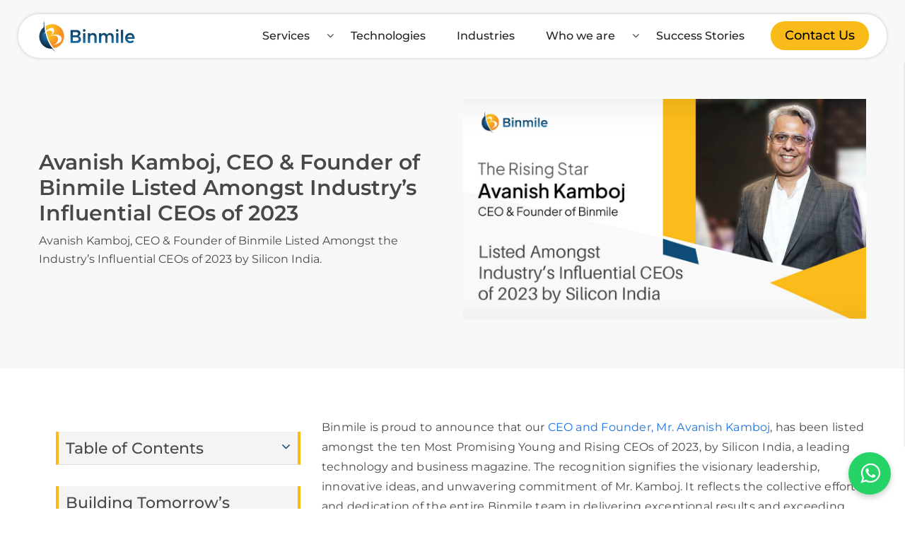

--- FILE ---
content_type: text/html; charset=UTF-8
request_url: https://binmile.com/blog/silicon-india-listed-avanish-kamboj-as-an-influential-ceo/
body_size: 44699
content:
<!DOCTYPE html>
<html lang="en-US">
<head><meta charset="UTF-8"><script>if(navigator.userAgent.match(/MSIE|Internet Explorer/i)||navigator.userAgent.match(/Trident\/7\..*?rv:11/i)){var href=document.location.href;if(!href.match(/[?&]nowprocket/)){if(href.indexOf("?")==-1){if(href.indexOf("#")==-1){document.location.href=href+"?nowprocket=1"}else{document.location.href=href.replace("#","?nowprocket=1#")}}else{if(href.indexOf("#")==-1){document.location.href=href+"&nowprocket=1"}else{document.location.href=href.replace("#","&nowprocket=1#")}}}}</script><script>(()=>{class RocketLazyLoadScripts{constructor(){this.v="2.0.4",this.userEvents=["keydown","keyup","mousedown","mouseup","mousemove","mouseover","mouseout","touchmove","touchstart","touchend","touchcancel","wheel","click","dblclick","input"],this.attributeEvents=["onblur","onclick","oncontextmenu","ondblclick","onfocus","onmousedown","onmouseenter","onmouseleave","onmousemove","onmouseout","onmouseover","onmouseup","onmousewheel","onscroll","onsubmit"]}async t(){this.i(),this.o(),/iP(ad|hone)/.test(navigator.userAgent)&&this.h(),this.u(),this.l(this),this.m(),this.k(this),this.p(this),this._(),await Promise.all([this.R(),this.L()]),this.lastBreath=Date.now(),this.S(this),this.P(),this.D(),this.O(),this.M(),await this.C(this.delayedScripts.normal),await this.C(this.delayedScripts.defer),await this.C(this.delayedScripts.async),await this.T(),await this.F(),await this.j(),await this.A(),window.dispatchEvent(new Event("rocket-allScriptsLoaded")),this.everythingLoaded=!0,this.lastTouchEnd&&await new Promise(t=>setTimeout(t,500-Date.now()+this.lastTouchEnd)),this.I(),this.H(),this.U(),this.W()}i(){this.CSPIssue=sessionStorage.getItem("rocketCSPIssue"),document.addEventListener("securitypolicyviolation",t=>{this.CSPIssue||"script-src-elem"!==t.violatedDirective||"data"!==t.blockedURI||(this.CSPIssue=!0,sessionStorage.setItem("rocketCSPIssue",!0))},{isRocket:!0})}o(){window.addEventListener("pageshow",t=>{this.persisted=t.persisted,this.realWindowLoadedFired=!0},{isRocket:!0}),window.addEventListener("pagehide",()=>{this.onFirstUserAction=null},{isRocket:!0})}h(){let t;function e(e){t=e}window.addEventListener("touchstart",e,{isRocket:!0}),window.addEventListener("touchend",function i(o){o.changedTouches[0]&&t.changedTouches[0]&&Math.abs(o.changedTouches[0].pageX-t.changedTouches[0].pageX)<10&&Math.abs(o.changedTouches[0].pageY-t.changedTouches[0].pageY)<10&&o.timeStamp-t.timeStamp<200&&(window.removeEventListener("touchstart",e,{isRocket:!0}),window.removeEventListener("touchend",i,{isRocket:!0}),"INPUT"===o.target.tagName&&"text"===o.target.type||(o.target.dispatchEvent(new TouchEvent("touchend",{target:o.target,bubbles:!0})),o.target.dispatchEvent(new MouseEvent("mouseover",{target:o.target,bubbles:!0})),o.target.dispatchEvent(new PointerEvent("click",{target:o.target,bubbles:!0,cancelable:!0,detail:1,clientX:o.changedTouches[0].clientX,clientY:o.changedTouches[0].clientY})),event.preventDefault()))},{isRocket:!0})}q(t){this.userActionTriggered||("mousemove"!==t.type||this.firstMousemoveIgnored?"keyup"===t.type||"mouseover"===t.type||"mouseout"===t.type||(this.userActionTriggered=!0,this.onFirstUserAction&&this.onFirstUserAction()):this.firstMousemoveIgnored=!0),"click"===t.type&&t.preventDefault(),t.stopPropagation(),t.stopImmediatePropagation(),"touchstart"===this.lastEvent&&"touchend"===t.type&&(this.lastTouchEnd=Date.now()),"click"===t.type&&(this.lastTouchEnd=0),this.lastEvent=t.type,t.composedPath&&t.composedPath()[0].getRootNode()instanceof ShadowRoot&&(t.rocketTarget=t.composedPath()[0]),this.savedUserEvents.push(t)}u(){this.savedUserEvents=[],this.userEventHandler=this.q.bind(this),this.userEvents.forEach(t=>window.addEventListener(t,this.userEventHandler,{passive:!1,isRocket:!0})),document.addEventListener("visibilitychange",this.userEventHandler,{isRocket:!0})}U(){this.userEvents.forEach(t=>window.removeEventListener(t,this.userEventHandler,{passive:!1,isRocket:!0})),document.removeEventListener("visibilitychange",this.userEventHandler,{isRocket:!0}),this.savedUserEvents.forEach(t=>{(t.rocketTarget||t.target).dispatchEvent(new window[t.constructor.name](t.type,t))})}m(){const t="return false",e=Array.from(this.attributeEvents,t=>"data-rocket-"+t),i="["+this.attributeEvents.join("],[")+"]",o="[data-rocket-"+this.attributeEvents.join("],[data-rocket-")+"]",s=(e,i,o)=>{o&&o!==t&&(e.setAttribute("data-rocket-"+i,o),e["rocket"+i]=new Function("event",o),e.setAttribute(i,t))};new MutationObserver(t=>{for(const n of t)"attributes"===n.type&&(n.attributeName.startsWith("data-rocket-")||this.everythingLoaded?n.attributeName.startsWith("data-rocket-")&&this.everythingLoaded&&this.N(n.target,n.attributeName.substring(12)):s(n.target,n.attributeName,n.target.getAttribute(n.attributeName))),"childList"===n.type&&n.addedNodes.forEach(t=>{if(t.nodeType===Node.ELEMENT_NODE)if(this.everythingLoaded)for(const i of[t,...t.querySelectorAll(o)])for(const t of i.getAttributeNames())e.includes(t)&&this.N(i,t.substring(12));else for(const e of[t,...t.querySelectorAll(i)])for(const t of e.getAttributeNames())this.attributeEvents.includes(t)&&s(e,t,e.getAttribute(t))})}).observe(document,{subtree:!0,childList:!0,attributeFilter:[...this.attributeEvents,...e]})}I(){this.attributeEvents.forEach(t=>{document.querySelectorAll("[data-rocket-"+t+"]").forEach(e=>{this.N(e,t)})})}N(t,e){const i=t.getAttribute("data-rocket-"+e);i&&(t.setAttribute(e,i),t.removeAttribute("data-rocket-"+e))}k(t){Object.defineProperty(HTMLElement.prototype,"onclick",{get(){return this.rocketonclick||null},set(e){this.rocketonclick=e,this.setAttribute(t.everythingLoaded?"onclick":"data-rocket-onclick","this.rocketonclick(event)")}})}S(t){function e(e,i){let o=e[i];e[i]=null,Object.defineProperty(e,i,{get:()=>o,set(s){t.everythingLoaded?o=s:e["rocket"+i]=o=s}})}e(document,"onreadystatechange"),e(window,"onload"),e(window,"onpageshow");try{Object.defineProperty(document,"readyState",{get:()=>t.rocketReadyState,set(e){t.rocketReadyState=e},configurable:!0}),document.readyState="loading"}catch(t){console.log("WPRocket DJE readyState conflict, bypassing")}}l(t){this.originalAddEventListener=EventTarget.prototype.addEventListener,this.originalRemoveEventListener=EventTarget.prototype.removeEventListener,this.savedEventListeners=[],EventTarget.prototype.addEventListener=function(e,i,o){o&&o.isRocket||!t.B(e,this)&&!t.userEvents.includes(e)||t.B(e,this)&&!t.userActionTriggered||e.startsWith("rocket-")||t.everythingLoaded?t.originalAddEventListener.call(this,e,i,o):(t.savedEventListeners.push({target:this,remove:!1,type:e,func:i,options:o}),"mouseenter"!==e&&"mouseleave"!==e||t.originalAddEventListener.call(this,e,t.savedUserEvents.push,o))},EventTarget.prototype.removeEventListener=function(e,i,o){o&&o.isRocket||!t.B(e,this)&&!t.userEvents.includes(e)||t.B(e,this)&&!t.userActionTriggered||e.startsWith("rocket-")||t.everythingLoaded?t.originalRemoveEventListener.call(this,e,i,o):t.savedEventListeners.push({target:this,remove:!0,type:e,func:i,options:o})}}J(t,e){this.savedEventListeners=this.savedEventListeners.filter(i=>{let o=i.type,s=i.target||window;return e!==o||t!==s||(this.B(o,s)&&(i.type="rocket-"+o),this.$(i),!1)})}H(){EventTarget.prototype.addEventListener=this.originalAddEventListener,EventTarget.prototype.removeEventListener=this.originalRemoveEventListener,this.savedEventListeners.forEach(t=>this.$(t))}$(t){t.remove?this.originalRemoveEventListener.call(t.target,t.type,t.func,t.options):this.originalAddEventListener.call(t.target,t.type,t.func,t.options)}p(t){let e;function i(e){return t.everythingLoaded?e:e.split(" ").map(t=>"load"===t||t.startsWith("load.")?"rocket-jquery-load":t).join(" ")}function o(o){function s(e){const s=o.fn[e];o.fn[e]=o.fn.init.prototype[e]=function(){return this[0]===window&&t.userActionTriggered&&("string"==typeof arguments[0]||arguments[0]instanceof String?arguments[0]=i(arguments[0]):"object"==typeof arguments[0]&&Object.keys(arguments[0]).forEach(t=>{const e=arguments[0][t];delete arguments[0][t],arguments[0][i(t)]=e})),s.apply(this,arguments),this}}if(o&&o.fn&&!t.allJQueries.includes(o)){const e={DOMContentLoaded:[],"rocket-DOMContentLoaded":[]};for(const t in e)document.addEventListener(t,()=>{e[t].forEach(t=>t())},{isRocket:!0});o.fn.ready=o.fn.init.prototype.ready=function(i){function s(){parseInt(o.fn.jquery)>2?setTimeout(()=>i.bind(document)(o)):i.bind(document)(o)}return"function"==typeof i&&(t.realDomReadyFired?!t.userActionTriggered||t.fauxDomReadyFired?s():e["rocket-DOMContentLoaded"].push(s):e.DOMContentLoaded.push(s)),o([])},s("on"),s("one"),s("off"),t.allJQueries.push(o)}e=o}t.allJQueries=[],o(window.jQuery),Object.defineProperty(window,"jQuery",{get:()=>e,set(t){o(t)}})}P(){const t=new Map;document.write=document.writeln=function(e){const i=document.currentScript,o=document.createRange(),s=i.parentElement;let n=t.get(i);void 0===n&&(n=i.nextSibling,t.set(i,n));const c=document.createDocumentFragment();o.setStart(c,0),c.appendChild(o.createContextualFragment(e)),s.insertBefore(c,n)}}async R(){return new Promise(t=>{this.userActionTriggered?t():this.onFirstUserAction=t})}async L(){return new Promise(t=>{document.addEventListener("DOMContentLoaded",()=>{this.realDomReadyFired=!0,t()},{isRocket:!0})})}async j(){return this.realWindowLoadedFired?Promise.resolve():new Promise(t=>{window.addEventListener("load",t,{isRocket:!0})})}M(){this.pendingScripts=[];this.scriptsMutationObserver=new MutationObserver(t=>{for(const e of t)e.addedNodes.forEach(t=>{"SCRIPT"!==t.tagName||t.noModule||t.isWPRocket||this.pendingScripts.push({script:t,promise:new Promise(e=>{const i=()=>{const i=this.pendingScripts.findIndex(e=>e.script===t);i>=0&&this.pendingScripts.splice(i,1),e()};t.addEventListener("load",i,{isRocket:!0}),t.addEventListener("error",i,{isRocket:!0}),setTimeout(i,1e3)})})})}),this.scriptsMutationObserver.observe(document,{childList:!0,subtree:!0})}async F(){await this.X(),this.pendingScripts.length?(await this.pendingScripts[0].promise,await this.F()):this.scriptsMutationObserver.disconnect()}D(){this.delayedScripts={normal:[],async:[],defer:[]},document.querySelectorAll("script[type$=rocketlazyloadscript]").forEach(t=>{t.hasAttribute("data-rocket-src")?t.hasAttribute("async")&&!1!==t.async?this.delayedScripts.async.push(t):t.hasAttribute("defer")&&!1!==t.defer||"module"===t.getAttribute("data-rocket-type")?this.delayedScripts.defer.push(t):this.delayedScripts.normal.push(t):this.delayedScripts.normal.push(t)})}async _(){await this.L();let t=[];document.querySelectorAll("script[type$=rocketlazyloadscript][data-rocket-src]").forEach(e=>{let i=e.getAttribute("data-rocket-src");if(i&&!i.startsWith("data:")){i.startsWith("//")&&(i=location.protocol+i);try{const o=new URL(i).origin;o!==location.origin&&t.push({src:o,crossOrigin:e.crossOrigin||"module"===e.getAttribute("data-rocket-type")})}catch(t){}}}),t=[...new Map(t.map(t=>[JSON.stringify(t),t])).values()],this.Y(t,"preconnect")}async G(t){if(await this.K(),!0!==t.noModule||!("noModule"in HTMLScriptElement.prototype))return new Promise(e=>{let i;function o(){(i||t).setAttribute("data-rocket-status","executed"),e()}try{if(navigator.userAgent.includes("Firefox/")||""===navigator.vendor||this.CSPIssue)i=document.createElement("script"),[...t.attributes].forEach(t=>{let e=t.nodeName;"type"!==e&&("data-rocket-type"===e&&(e="type"),"data-rocket-src"===e&&(e="src"),i.setAttribute(e,t.nodeValue))}),t.text&&(i.text=t.text),t.nonce&&(i.nonce=t.nonce),i.hasAttribute("src")?(i.addEventListener("load",o,{isRocket:!0}),i.addEventListener("error",()=>{i.setAttribute("data-rocket-status","failed-network"),e()},{isRocket:!0}),setTimeout(()=>{i.isConnected||e()},1)):(i.text=t.text,o()),i.isWPRocket=!0,t.parentNode.replaceChild(i,t);else{const i=t.getAttribute("data-rocket-type"),s=t.getAttribute("data-rocket-src");i?(t.type=i,t.removeAttribute("data-rocket-type")):t.removeAttribute("type"),t.addEventListener("load",o,{isRocket:!0}),t.addEventListener("error",i=>{this.CSPIssue&&i.target.src.startsWith("data:")?(console.log("WPRocket: CSP fallback activated"),t.removeAttribute("src"),this.G(t).then(e)):(t.setAttribute("data-rocket-status","failed-network"),e())},{isRocket:!0}),s?(t.fetchPriority="high",t.removeAttribute("data-rocket-src"),t.src=s):t.src="data:text/javascript;base64,"+window.btoa(unescape(encodeURIComponent(t.text)))}}catch(i){t.setAttribute("data-rocket-status","failed-transform"),e()}});t.setAttribute("data-rocket-status","skipped")}async C(t){const e=t.shift();return e?(e.isConnected&&await this.G(e),this.C(t)):Promise.resolve()}O(){this.Y([...this.delayedScripts.normal,...this.delayedScripts.defer,...this.delayedScripts.async],"preload")}Y(t,e){this.trash=this.trash||[];let i=!0;var o=document.createDocumentFragment();t.forEach(t=>{const s=t.getAttribute&&t.getAttribute("data-rocket-src")||t.src;if(s&&!s.startsWith("data:")){const n=document.createElement("link");n.href=s,n.rel=e,"preconnect"!==e&&(n.as="script",n.fetchPriority=i?"high":"low"),t.getAttribute&&"module"===t.getAttribute("data-rocket-type")&&(n.crossOrigin=!0),t.crossOrigin&&(n.crossOrigin=t.crossOrigin),t.integrity&&(n.integrity=t.integrity),t.nonce&&(n.nonce=t.nonce),o.appendChild(n),this.trash.push(n),i=!1}}),document.head.appendChild(o)}W(){this.trash.forEach(t=>t.remove())}async T(){try{document.readyState="interactive"}catch(t){}this.fauxDomReadyFired=!0;try{await this.K(),this.J(document,"readystatechange"),document.dispatchEvent(new Event("rocket-readystatechange")),await this.K(),document.rocketonreadystatechange&&document.rocketonreadystatechange(),await this.K(),this.J(document,"DOMContentLoaded"),document.dispatchEvent(new Event("rocket-DOMContentLoaded")),await this.K(),this.J(window,"DOMContentLoaded"),window.dispatchEvent(new Event("rocket-DOMContentLoaded"))}catch(t){console.error(t)}}async A(){try{document.readyState="complete"}catch(t){}try{await this.K(),this.J(document,"readystatechange"),document.dispatchEvent(new Event("rocket-readystatechange")),await this.K(),document.rocketonreadystatechange&&document.rocketonreadystatechange(),await this.K(),this.J(window,"load"),window.dispatchEvent(new Event("rocket-load")),await this.K(),window.rocketonload&&window.rocketonload(),await this.K(),this.allJQueries.forEach(t=>t(window).trigger("rocket-jquery-load")),await this.K(),this.J(window,"pageshow");const t=new Event("rocket-pageshow");t.persisted=this.persisted,window.dispatchEvent(t),await this.K(),window.rocketonpageshow&&window.rocketonpageshow({persisted:this.persisted})}catch(t){console.error(t)}}async K(){Date.now()-this.lastBreath>45&&(await this.X(),this.lastBreath=Date.now())}async X(){return document.hidden?new Promise(t=>setTimeout(t)):new Promise(t=>requestAnimationFrame(t))}B(t,e){return e===document&&"readystatechange"===t||(e===document&&"DOMContentLoaded"===t||(e===window&&"DOMContentLoaded"===t||(e===window&&"load"===t||e===window&&"pageshow"===t)))}static run(){(new RocketLazyLoadScripts).t()}}RocketLazyLoadScripts.run()})();</script>
    
 <meta http-equiv="X-UA-Compatible" content="IE=edge">
 <meta name="viewport" content="width=device-width, initial-scale=1">
 <meta name="color-scheme" content="dark light">
 <meta name="p:domain_verify" content="9004609dea68849999e5022467107bdd"/>
 <meta name="facebook-domain-verification" content="fckdmmbbv385iet8so2usf9j1h0tjf" />
 <meta name="linkedin-site-verification" content="3fc89179-b88a-4c56-ad45-617d29e36fbb" />
 <meta name='dmca-site-verification' content='NVJubitWSkh2YWlWYWYxblNPb2tIdz090' />
 <meta http-equiv="Cache-Control" content="public, max-age=31536000" />
 <meta name="google-site-verification" content="NpHf1E1ewgl2EB75Uk0GBoRDsUGTj28mclhPeX1P3Gg" />
 <meta http-equiv="Expires" content="Fri, 04 Dec 2026 08:34:15 GMT" />
 
<script type="rocketlazyloadscript">
document.addEventListener("DOMContentLoaded", function () {
    var recaptchaScript = document.createElement("script");
    recaptchaScript.src = "https://www.google.com/recaptcha/enterprise.js?render=6LfOlRIsAAAAAFXk549iIChWWvXpTORUapanmxHm";
    recaptchaScript.async = true;
    recaptchaScript.defer = true;
    document.body.appendChild(recaptchaScript);
});
</script>


 <link rel="preload" href="https://binmile.com/wp-content/themes/binmile/css/bootstrap.min.css" as="style" onload="this.onload=null;this.rel='stylesheet'">
<link data-minify="1" rel="preload" href="https://binmile.com/wp-content/cache/min/1/wp-content/themes/binmile/style.css?ver=1764833444" as="style" onload="this.onload=null;this.rel='stylesheet'">
    <link rel="preconnect" href="https://fonts.googleapis.com" crossorigin="anonymous">
    <link rel="preconnect" href="https://fonts.gstatic.com" crossorigin="anonymous">
    <link rel="preconnect" href="https://pagead2.googlesyndication.com" crossorigin="anonymous">	
   


 
    
    <!-- Preload Google Fonts CSS -->
    
     
    <link rel="preload" href="https://binmile.com/wp-content/themes/binmile/fonts/fa-solid-900.woff2" as="font" type="font/woff2" crossorigin="anonymous">
    <!-- Include Google Fonts CSS -->
    
    
    <!-- Preload Font Awesome font files -->
	<!-- <link rel="preload" href="https://binmile.com/wp-content/themes/binmile/fonts/fa-solid-900.woff2" as="font" type="font/woff2" crossorigin="anonymous"> -->



<meta name='robots' content='index, follow, max-image-preview:large, max-snippet:-1, max-video-preview:-1' />
	<style>img:is([sizes="auto" i], [sizes^="auto," i]) { contain-intrinsic-size: 3000px 1500px }</style>
	
	<!-- This site is optimized with the Yoast SEO plugin v26.4 - https://yoast.com/wordpress/plugins/seo/ -->
	<title>Silicon India Listed Avanish Kamboj as Industry’s Influential CEO</title>
<link data-wpr-hosted-gf-parameters="family=Open+Sans:wght@300;400;500;600;700&family=Montserrat:wght@100;200;300;400;500;600;700;800;900&display=swap" href="https://binmile.com/wp-content/cache/fonts/1/google-fonts/css/e/4/4/dc3a171e7ef33b198ce6f0bebdcbc.css" rel="stylesheet">
	<meta name="description" content="Avanish Kamboj, CEO &amp; Founder of Binmile Listed Amongst the Industry’s Influential CEOs of 2023 by Silicon India." />
	<link rel="canonical" href="https://binmile.com/blog/silicon-india-listed-avanish-kamboj-as-an-influential-ceo/" />
	<meta property="og:locale" content="en_US" />
	<meta property="og:type" content="article" />
	<meta property="og:title" content="Silicon India Listed Avanish Kamboj as Industry’s Influential CEO" />
	<meta property="og:description" content="Avanish Kamboj, CEO &amp; Founder of Binmile Listed Amongst the Industry’s Influential CEOs of 2023 by Silicon India." />
	<meta property="og:url" content="https://binmile.com/blog/silicon-india-listed-avanish-kamboj-as-an-influential-ceo/" />
	<meta property="og:site_name" content="Binmile - Software Development Company" />
	<meta property="article:publisher" content="https://www.facebook.com/binmiletechnologies/" />
	<meta property="article:published_time" content="2023-04-13T05:27:41+00:00" />
	<meta property="article:modified_time" content="2024-06-26T06:28:57+00:00" />
	<meta property="og:image" content="https://dkpxaouzpedok.cloudfront.net/wp-content/uploads/2023/04/silicon-india-listed-avanish-kamboj-as-industry-influential-star.jpg" />
	<meta property="og:image:width" content="1209" />
	<meta property="og:image:height" content="660" />
	<meta property="og:image:type" content="image/jpeg" />
	<meta name="author" content="Binmile" />
	<meta name="twitter:card" content="summary_large_image" />
	<meta name="twitter:title" content="Silicon India Listed Avanish Kamboj as Industry’s Influential CEO" />
	<meta name="twitter:image" content="https://dkpxaouzpedok.cloudfront.net/wp-content/uploads/2023/04/silicon-india-listed-avanish-kamboj-as-industry-influential-star.jpg" />
	<meta name="twitter:creator" content="@BinmileOfficial" />
	<meta name="twitter:site" content="@BinmileOfficial" />
	<!-- / Yoast SEO plugin. -->


<link rel='dns-prefetch' href='//dkpxaouzpedok.cloudfront.net' />
<link rel='dns-prefetch' href='//binmile.com' />
<link href='https://fonts.gstatic.com' crossorigin rel='preconnect' />
<link href='https://dkpxaouzpedok.cloudfront.net' rel='preconnect' />
<link href='https://binmile.com' rel='preconnect' />
<link rel='stylesheet' id='wp-block-library-css' href='https://binmile.com/wp-includes/css/dist/block-library/style.min.css?ver=07bf6dcecbbb9bfb169ed10f6064e8f9' type='text/css' media='all' />
<style id='classic-theme-styles-inline-css' type='text/css'>
/*! This file is auto-generated */
.wp-block-button__link{color:#fff;background-color:#32373c;border-radius:9999px;box-shadow:none;text-decoration:none;padding:calc(.667em + 2px) calc(1.333em + 2px);font-size:1.125em}.wp-block-file__button{background:#32373c;color:#fff;text-decoration:none}
</style>
<style id='global-styles-inline-css' type='text/css'>
:root{--wp--preset--aspect-ratio--square: 1;--wp--preset--aspect-ratio--4-3: 4/3;--wp--preset--aspect-ratio--3-4: 3/4;--wp--preset--aspect-ratio--3-2: 3/2;--wp--preset--aspect-ratio--2-3: 2/3;--wp--preset--aspect-ratio--16-9: 16/9;--wp--preset--aspect-ratio--9-16: 9/16;--wp--preset--color--black: #000000;--wp--preset--color--cyan-bluish-gray: #abb8c3;--wp--preset--color--white: #ffffff;--wp--preset--color--pale-pink: #f78da7;--wp--preset--color--vivid-red: #cf2e2e;--wp--preset--color--luminous-vivid-orange: #ff6900;--wp--preset--color--luminous-vivid-amber: #fcb900;--wp--preset--color--light-green-cyan: #7bdcb5;--wp--preset--color--vivid-green-cyan: #00d084;--wp--preset--color--pale-cyan-blue: #8ed1fc;--wp--preset--color--vivid-cyan-blue: #0693e3;--wp--preset--color--vivid-purple: #9b51e0;--wp--preset--gradient--vivid-cyan-blue-to-vivid-purple: linear-gradient(135deg,rgba(6,147,227,1) 0%,rgb(155,81,224) 100%);--wp--preset--gradient--light-green-cyan-to-vivid-green-cyan: linear-gradient(135deg,rgb(122,220,180) 0%,rgb(0,208,130) 100%);--wp--preset--gradient--luminous-vivid-amber-to-luminous-vivid-orange: linear-gradient(135deg,rgba(252,185,0,1) 0%,rgba(255,105,0,1) 100%);--wp--preset--gradient--luminous-vivid-orange-to-vivid-red: linear-gradient(135deg,rgba(255,105,0,1) 0%,rgb(207,46,46) 100%);--wp--preset--gradient--very-light-gray-to-cyan-bluish-gray: linear-gradient(135deg,rgb(238,238,238) 0%,rgb(169,184,195) 100%);--wp--preset--gradient--cool-to-warm-spectrum: linear-gradient(135deg,rgb(74,234,220) 0%,rgb(151,120,209) 20%,rgb(207,42,186) 40%,rgb(238,44,130) 60%,rgb(251,105,98) 80%,rgb(254,248,76) 100%);--wp--preset--gradient--blush-light-purple: linear-gradient(135deg,rgb(255,206,236) 0%,rgb(152,150,240) 100%);--wp--preset--gradient--blush-bordeaux: linear-gradient(135deg,rgb(254,205,165) 0%,rgb(254,45,45) 50%,rgb(107,0,62) 100%);--wp--preset--gradient--luminous-dusk: linear-gradient(135deg,rgb(255,203,112) 0%,rgb(199,81,192) 50%,rgb(65,88,208) 100%);--wp--preset--gradient--pale-ocean: linear-gradient(135deg,rgb(255,245,203) 0%,rgb(182,227,212) 50%,rgb(51,167,181) 100%);--wp--preset--gradient--electric-grass: linear-gradient(135deg,rgb(202,248,128) 0%,rgb(113,206,126) 100%);--wp--preset--gradient--midnight: linear-gradient(135deg,rgb(2,3,129) 0%,rgb(40,116,252) 100%);--wp--preset--font-size--small: 13px;--wp--preset--font-size--medium: 20px;--wp--preset--font-size--large: 36px;--wp--preset--font-size--x-large: 42px;--wp--preset--spacing--20: 0.44rem;--wp--preset--spacing--30: 0.67rem;--wp--preset--spacing--40: 1rem;--wp--preset--spacing--50: 1.5rem;--wp--preset--spacing--60: 2.25rem;--wp--preset--spacing--70: 3.38rem;--wp--preset--spacing--80: 5.06rem;--wp--preset--shadow--natural: 6px 6px 9px rgba(0, 0, 0, 0.2);--wp--preset--shadow--deep: 12px 12px 50px rgba(0, 0, 0, 0.4);--wp--preset--shadow--sharp: 6px 6px 0px rgba(0, 0, 0, 0.2);--wp--preset--shadow--outlined: 6px 6px 0px -3px rgba(255, 255, 255, 1), 6px 6px rgba(0, 0, 0, 1);--wp--preset--shadow--crisp: 6px 6px 0px rgba(0, 0, 0, 1);}:where(.is-layout-flex){gap: 0.5em;}:where(.is-layout-grid){gap: 0.5em;}body .is-layout-flex{display: flex;}.is-layout-flex{flex-wrap: wrap;align-items: center;}.is-layout-flex > :is(*, div){margin: 0;}body .is-layout-grid{display: grid;}.is-layout-grid > :is(*, div){margin: 0;}:where(.wp-block-columns.is-layout-flex){gap: 2em;}:where(.wp-block-columns.is-layout-grid){gap: 2em;}:where(.wp-block-post-template.is-layout-flex){gap: 1.25em;}:where(.wp-block-post-template.is-layout-grid){gap: 1.25em;}.has-black-color{color: var(--wp--preset--color--black) !important;}.has-cyan-bluish-gray-color{color: var(--wp--preset--color--cyan-bluish-gray) !important;}.has-white-color{color: var(--wp--preset--color--white) !important;}.has-pale-pink-color{color: var(--wp--preset--color--pale-pink) !important;}.has-vivid-red-color{color: var(--wp--preset--color--vivid-red) !important;}.has-luminous-vivid-orange-color{color: var(--wp--preset--color--luminous-vivid-orange) !important;}.has-luminous-vivid-amber-color{color: var(--wp--preset--color--luminous-vivid-amber) !important;}.has-light-green-cyan-color{color: var(--wp--preset--color--light-green-cyan) !important;}.has-vivid-green-cyan-color{color: var(--wp--preset--color--vivid-green-cyan) !important;}.has-pale-cyan-blue-color{color: var(--wp--preset--color--pale-cyan-blue) !important;}.has-vivid-cyan-blue-color{color: var(--wp--preset--color--vivid-cyan-blue) !important;}.has-vivid-purple-color{color: var(--wp--preset--color--vivid-purple) !important;}.has-black-background-color{background-color: var(--wp--preset--color--black) !important;}.has-cyan-bluish-gray-background-color{background-color: var(--wp--preset--color--cyan-bluish-gray) !important;}.has-white-background-color{background-color: var(--wp--preset--color--white) !important;}.has-pale-pink-background-color{background-color: var(--wp--preset--color--pale-pink) !important;}.has-vivid-red-background-color{background-color: var(--wp--preset--color--vivid-red) !important;}.has-luminous-vivid-orange-background-color{background-color: var(--wp--preset--color--luminous-vivid-orange) !important;}.has-luminous-vivid-amber-background-color{background-color: var(--wp--preset--color--luminous-vivid-amber) !important;}.has-light-green-cyan-background-color{background-color: var(--wp--preset--color--light-green-cyan) !important;}.has-vivid-green-cyan-background-color{background-color: var(--wp--preset--color--vivid-green-cyan) !important;}.has-pale-cyan-blue-background-color{background-color: var(--wp--preset--color--pale-cyan-blue) !important;}.has-vivid-cyan-blue-background-color{background-color: var(--wp--preset--color--vivid-cyan-blue) !important;}.has-vivid-purple-background-color{background-color: var(--wp--preset--color--vivid-purple) !important;}.has-black-border-color{border-color: var(--wp--preset--color--black) !important;}.has-cyan-bluish-gray-border-color{border-color: var(--wp--preset--color--cyan-bluish-gray) !important;}.has-white-border-color{border-color: var(--wp--preset--color--white) !important;}.has-pale-pink-border-color{border-color: var(--wp--preset--color--pale-pink) !important;}.has-vivid-red-border-color{border-color: var(--wp--preset--color--vivid-red) !important;}.has-luminous-vivid-orange-border-color{border-color: var(--wp--preset--color--luminous-vivid-orange) !important;}.has-luminous-vivid-amber-border-color{border-color: var(--wp--preset--color--luminous-vivid-amber) !important;}.has-light-green-cyan-border-color{border-color: var(--wp--preset--color--light-green-cyan) !important;}.has-vivid-green-cyan-border-color{border-color: var(--wp--preset--color--vivid-green-cyan) !important;}.has-pale-cyan-blue-border-color{border-color: var(--wp--preset--color--pale-cyan-blue) !important;}.has-vivid-cyan-blue-border-color{border-color: var(--wp--preset--color--vivid-cyan-blue) !important;}.has-vivid-purple-border-color{border-color: var(--wp--preset--color--vivid-purple) !important;}.has-vivid-cyan-blue-to-vivid-purple-gradient-background{background: var(--wp--preset--gradient--vivid-cyan-blue-to-vivid-purple) !important;}.has-light-green-cyan-to-vivid-green-cyan-gradient-background{background: var(--wp--preset--gradient--light-green-cyan-to-vivid-green-cyan) !important;}.has-luminous-vivid-amber-to-luminous-vivid-orange-gradient-background{background: var(--wp--preset--gradient--luminous-vivid-amber-to-luminous-vivid-orange) !important;}.has-luminous-vivid-orange-to-vivid-red-gradient-background{background: var(--wp--preset--gradient--luminous-vivid-orange-to-vivid-red) !important;}.has-very-light-gray-to-cyan-bluish-gray-gradient-background{background: var(--wp--preset--gradient--very-light-gray-to-cyan-bluish-gray) !important;}.has-cool-to-warm-spectrum-gradient-background{background: var(--wp--preset--gradient--cool-to-warm-spectrum) !important;}.has-blush-light-purple-gradient-background{background: var(--wp--preset--gradient--blush-light-purple) !important;}.has-blush-bordeaux-gradient-background{background: var(--wp--preset--gradient--blush-bordeaux) !important;}.has-luminous-dusk-gradient-background{background: var(--wp--preset--gradient--luminous-dusk) !important;}.has-pale-ocean-gradient-background{background: var(--wp--preset--gradient--pale-ocean) !important;}.has-electric-grass-gradient-background{background: var(--wp--preset--gradient--electric-grass) !important;}.has-midnight-gradient-background{background: var(--wp--preset--gradient--midnight) !important;}.has-small-font-size{font-size: var(--wp--preset--font-size--small) !important;}.has-medium-font-size{font-size: var(--wp--preset--font-size--medium) !important;}.has-large-font-size{font-size: var(--wp--preset--font-size--large) !important;}.has-x-large-font-size{font-size: var(--wp--preset--font-size--x-large) !important;}
:where(.wp-block-post-template.is-layout-flex){gap: 1.25em;}:where(.wp-block-post-template.is-layout-grid){gap: 1.25em;}
:where(.wp-block-columns.is-layout-flex){gap: 2em;}:where(.wp-block-columns.is-layout-grid){gap: 2em;}
:root :where(.wp-block-pullquote){font-size: 1.5em;line-height: 1.6;}
</style>
<link rel='stylesheet' id='binmile-bootstrap-css' href='https://binmile.com/wp-content/themes/binmile/css/bootstrap.min.css?ver=4.3.1' type='text/css' media='all' />
<link data-minify="1" rel='stylesheet' id='binmile-style-css' href='https://binmile.com/wp-content/cache/min/1/wp-content/themes/binmile/style.css?ver=1764833444' type='text/css' media='all' />
<style id='rocket-lazyload-inline-css' type='text/css'>
.rll-youtube-player{position:relative;padding-bottom:56.23%;height:0;overflow:hidden;max-width:100%;}.rll-youtube-player:focus-within{outline: 2px solid currentColor;outline-offset: 5px;}.rll-youtube-player iframe{position:absolute;top:0;left:0;width:100%;height:100%;z-index:100;background:0 0}.rll-youtube-player img{bottom:0;display:block;left:0;margin:auto;max-width:100%;width:100%;position:absolute;right:0;top:0;border:none;height:auto;-webkit-transition:.4s all;-moz-transition:.4s all;transition:.4s all}.rll-youtube-player img:hover{-webkit-filter:brightness(75%)}.rll-youtube-player .play{height:100%;width:100%;left:0;top:0;position:absolute;background:url(https://dkpxaouzpedok.cloudfront.net/wp-content/plugins/wp-rocket/assets/img/youtube.png) no-repeat center;background-color: transparent !important;cursor:pointer;border:none;}
</style>
<script type="text/javascript" src="https://binmile.com/wp-includes/js/jquery/jquery.min.js?ver=3.7.1" id="jquery-core-js" data-rocket-defer defer></script>
<style>
        html { scroll-behavior: smooth; }
        .custom-toc { 
            background: #f9f9f9; 
            border: 1px solid #ddd; 
            padding: 15px; 
            margin-bottom: 20px; 
        }
        .custom-toc ol { padding-left: 10px; font-size: 90%; }
        .custom-toc li { margin-bottom: 5px; }
        .custom-toc a { text-decoration: none; color: #7c7d81; padding-left: 5px; }
        .custom-toc a:hover { text-decoration: underline; color: #2a6496; }
        .custom-toc a:visited { color: #2a6496 !important; }
    </style>    <link rel="preload" href="https://binmile.com/wp-content/themes/binmile/js/bootstrap.min.js" as="script">
    		<script type="application/ld+json"> { "@context":"http://schema.org", "@type":"Organization", "url":"https://binmile.com/", "name":"Binmile Technologies", "logo":"https://dkpxaouzpedok.cloudfront.net/wp-content/uploads/2022/07/bmt-logo.svg", "email":"business@binmile.com", "address": { "@type": "PostalAddress", "streetAddress": "2803 Philadelphia Pike, Suite B 191", "addressLocality": "Claymont", "addressRegion": "DE", "postalCode": "19703" }, "telePhone": "+1 302 451 9849" } </script> <script type="application/ld+json"> { "@context":"http://schema.org", "@type":"WebSite", "url":"https://binmile.com", "name":"Binmile Technologies", "sameAs":[ "https://www.linkedin.com/company/binmile-technologies/", "https://www.facebook.com/binmiletechnologies/", "https://twitter.com/BinmileOfficial/", "https://www.pinterest.com/binmile/" ] } </script> <script type="application/ld+json"> { "@context": "https://schema.org", "@type": "LocalBusiness", "name": "Binmile Technologies", "address": { "@type": "PostalAddress", "streetAddress": "2803 Philadelphia Pike, Suite B 191", "addressLocality": "Claymont", "addressRegion": "DE", "postalCode": "19703" }, "pricerange": "$$", "email": "business@binmile.com", "telePhone": "+1 302 451 9849", "openingHours": "Mo,Tu,We,Th,Fr,Sa,Su, 00:00-23:59", "openingHoursSpecification": [ { "@type": "OpeningHoursSpecification", "dayOfWeek": [ "Monday", "Tuesday", "Wednesday", "Thursday", "Friday", "Saturday", "Sunday" ], "opens": "00:00", "closes": "23:59" } ], "geo": { "@type": "GeoCoordinates", "latitude": "39.7956413", "longitude": "-75.466641" }, "image": "https://dkpxaouzpedok.cloudfront.net/wp-content/uploads/2022/07/bmt-logo.svg" } </script> <script type="application/ld+json"> { "@context": "https://schema.org/", "@type": "AggregateRating", "itemReviewed": { "@type": "Organization", "image": "https://dkpxaouzpedok.cloudfront.net/wp-content/uploads/2022/07/bmt-logo.svg", "name": "Binmile Technologies", "telephone": "+13024519849", "address" : { "@type": "PostalAddress", "streetAddress": "2801 Philadelphia Pike, Suite B 191", "addressLocality": "Claymont", "addressRegion": "DE", "postalCode": "19703", "addressCountry": "US" } }, "ratingValue": "4.9", "bestRating": "5", "ratingCount": "201" }
		</script>
				<style type="text/css" id="binmile-header-css">
				.site-title,
		.header-blog-info {
			clip: rect(1px, 1px, 1px, 1px);
			position: absolute;
		}
		</style>
		<link rel="icon" href="https://binmile.com/wp-content/uploads/2025/03/BMT-favicon_updated.png" sizes="32x32" />
<link rel="icon" href="https://binmile.com/wp-content/uploads/2025/03/BMT-favicon_updated.png" sizes="192x192" />
<link rel="apple-touch-icon" href="https://binmile.com/wp-content/uploads/2025/03/BMT-favicon_updated.png" />
<meta name="msapplication-TileImage" content="https://binmile.com/wp-content/uploads/2025/03/BMT-favicon_updated.png" />
		<style type="text/css" id="wp-custom-css">
			.cli-bar-container.cli-style-v2{justify-content:start;}

.page-id-18825 .service-bg-image{background-position:50% 70%;background-attachment:fixed;}
.page-id-18825 .banner-overlay::before{opacity:0.7;}
.page-id-18825 .service-bg-image .col-md-10.mx-auto{}

.page-id-18825 .service-bg-image.hero-section .page-title, .page-id-18825 .service-bg-image.hero-section p{text-align: center;}

.page-id-18825 .service-bg-image.hero-section .page-title{font-family: var(--primaryFont);
font-size: 45px;line-height: 54px;letter-spacing: -0.1px;
font-weight: 700;}

.page-id-18825 .service-bg-image.hero-section p{font-size: 16px;margin-bottom: 50px;}
.page-id-18825 .service-bg-image.hero-section p.highlight{  font-weight: 600;font-size: 21px;  margin-bottom: 20px;}

.page-id-18825 .service-bg-image .text-center{text-align:left !important;}

.page-id-18825 .awards-section.new .award-1{margin-top: 7px;}
.page-id-18825 .awards-section.new .award-3{margin-top: 3px;}		</style>
		<noscript><style id="rocket-lazyload-nojs-css">.rll-youtube-player, [data-lazy-src]{display:none !important;}</style></noscript> 

<!-- Google tag (gtag.js) -->
<!-- Google Tag Manager -->
<!-- Google Tag Manager - Asynchronous and Deferred -->
<script type="rocketlazyloadscript">
window.addEventListener("load", function () {
    // Load Google Tag Manager after full page load
    (function(w, d, s, l, i) {
        w[l] = w[l] || [];
        w[l].push({ 'gtm.start': new Date().getTime(), event: 'gtm.js' });
        var f = d.getElementsByTagName(s)[0],
            j = d.createElement(s),
            dl = l != 'dataLayer' ? '&l=' + l : '';
        j.async = true;
        j.src = 'https://www.googletagmanager.com/gtm.js?id=' + i + dl;
        f.parentNode.insertBefore(j, f);
    })(window, document, 'script', 'dataLayer', 'GTM-M9QTCV5');

    // Load Ahrefs Analytics after full page load
    var ahrefsScript = document.createElement("script");
    ahrefsScript.src = "https://analytics.ahrefs.com/analytics.js";
    ahrefsScript.setAttribute("data-key", "XwCYfo6O7DBjn7LhIhbKKg");
    ahrefsScript.async = true;
    document.body.appendChild(ahrefsScript);
});
</script>
<script data-minify="1" type="text/javascript" src="https://binmile.com/wp-content/cache/min/1/crm/javascript/zcga.js?ver=1764833444" data-rocket-defer defer> </script>
<noscript>
    <!-- GTM fallback for users with JS disabled -->
    <iframe src="https://www.googletagmanager.com/ns.html?id=GTM-M9QTCV5"
            height="0" width="0" style="display:none;visibility:hidden"></iframe>
</noscript>




<style>

		body, html{
		-webkit-user-select: none; /* Safari */
		-ms-user-select: none; /* IE 10 and IE 11 */
		user-select: none; /* Standard syntax */
	}
		@keyframes pulse-blue {
		0% {
			box-shadow: 0 0 0 0 rgba(220, 50, 50, 0.7);
		}
		
		70% {
			box-shadow: 0 0 0 10px rgba(220, 50, 50, 0);
		}
		
		100% {
			box-shadow: 0 0 0 0 rgba(220, 50, 50, 0);
		}
	}

	@keyframes blinker {  
		50% { opacity: 0.3; }
	}
	:root {
  color-scheme: light dark; /* both supported */
}
	body{font-family: 'Montserrat', 'Arial' ,sans-serif;}
	.tools-sections .tools-titles.active, .tools-titles:hover {
 
  z-index: 9!important;
}
	.hirenow::before{
		content: 'Hiring Now';
		position: absolute;
		bottom: -3px;
		left: 0;
		width: 100%;
		text-align: center;
		/* background: #dc3232; */
		color: #dc3232;
		box-shadow: 0 0 0 0 rgb(0, 0, 0);
		transform: scale(1);
		animation: blinker 1.6s infinite;
		padding: 0 10px;
		font-size: 15px;
		border-radius: 20px;
		font-weight: 500;
	}

	@media screen and (max-width:991px) {
		.hirenow::before{
			top: 12px;
			left: auto;
			right: 0;
			width: auto;
		}
	}

			.main-navigation ul.menu > li.hirenow > a::before{width: 0;}
	
	.fw-600{font-weight: 600;}
	header .menu-sticky{padding:0;}
	.dropdown-icon{display: inline-block;cursor: pointer;}
	.primaryMenu{margin-bottom: 0;padding-left: 0;text-align: right;font-weight: 500;font-size: 16px;}
	.primaryMenu > li{display: inline-block; position: relative;}
	.primaryMenu > li > a{padding: 11px 20px;}
	.primaryMenu li li{font-weight: 400;font-size: 14px;}

	.primaryMenu ul,
	.primaryMenu ul ul{list-style: none; padding-left:0;}
header .menu-sticky {
    
    box-shadow: 0 0 5px 0 rgb(0 0 0 / 20%)!important;
    background-color: #fff!important;}
	.submenu-portion{width: 100%;background-color: #fff;height: auto;padding: 15px 10px;display: block;position: fixed;left: 0;right: 0;z-index: 2;top: 51px;text-align: left;opacity: 0; z-index: -999; visibility: hidden;}
	.admin-bar .primaryMenu .submenu-portion{top: 83px;}
	.submenu-container{padding-left: 10px; padding-right: 10px; max-width: 100%; margin-left: auto; margin-right: auto;}
	.submenu-portion .second-heading{font-size: 16px; font-weight: 600;}
	.submenu-portion .third-heading{font-size: 14px; font-weight: 500;margin-bottom: 0px;display: inline-block;color: inherit;}

	ul.third > li{margin-bottom: 10px !important;line-height: 16px !important;}
	ul.third > li:last-child{margin-bottom: 0px;}
	.submenu-container ul.four{padding-top: 8px;}
	.submenu-container ul.four.menu li{font-size: 14px;padding:0;}
	ul.four li a:before{content: '-'; display: inline-block; padding-right: 5px;}

	ul.third li a,
	ul.four li a,
	.industry ul.second > li > a,
	.about ul.second > li > a,
	.insights ul.second > li > a{color: #656565;font-size:14px;}

	.inline-menu{}
	.primaryMenu li li.menu-dash {margin-bottom: 3px;line-height: 20px;}
	.menu-dash a:first-child:before{content: '-'; display: inline; padding-right: 5px;}
	.primaryMenu li li.menu-dash-parent{line-height: 20px;}

	.primaryMenu li a[href="#"]{cursor: context-menu;}

	.technology .left{padding-left: 9%}
	.industry .left{padding-left: 28%}
	.about .left{padding-left: 38%}
	.insights .left{padding-left: 47%}
	
	@media (min-width: 993px) {
		header ul.header-ctas{width: 200px;}
		.primaryMenu li li{font-size: 16px;line-height: 24px;margin-bottom: 5px;}
		.submenu-portion{transition: all 300ms linear;max-height: 90vh;min-height: 350px;box-shadow: 0 4px 5px 0 rgb(0 0 0 / 20%);}
		.mega-submenu:hover .submenu-portion{z-index: 2; opacity: 1;visibility: visible;}
		header.megamenu-open .menu-sticky {background-color: #fff;}
		header.megamenu-open .menu-sticky .primaryMenu > li > a{color: #222;}
		header.megamenu-open .menu-sticky .white-logo .wrap img{filter: none;}
		header.megamenu-open .menu-sticky .submenu-portion{border-top: 1px solid #ccc;}
		.menu-sticky.shrink .primaryMenu .submenu-portion{top: 51px;}
		.submenu-portion .second-heading{margin-bottom: 15px;display: inline-block;}
		.submenu-portion .third-heading{font-size:16px;font-weight: 600;}
		.submenu-container ul.four.menu li{font-size: 16px;}
		ul.second{margin-bottom:20px;}
		ul.second:last-child{margin-bottom:0px;}

		.submenu-container{display: flex; flex-wrap: wrap; column-gap: 20px;flex-direction: row-reverse;}
		.submenu-container .left{max-width: calc(75% - 20px); width: 100%;flex: 1 0 calc(75% - 20px);}
		.submenu-container .right{max-width: calc(25% - 20px); height: 100%;width: 100%;flex: 1 0 calc(25% - 20px);min-height: 220px;}
		.services .submenu-container .left{max-width: 100%; flex: 1 0  100%; justify-content: center;}
		/* .submenu-container .right:before{content:'';width: calc(55% - 20px);height:100%;position: absolute; left:0; top: 0; background-repeat: no-repeat; background-size: cover; background-position: center;}
		.services .right:before{background-image:url(https://dkpxaouzpedok.cloudfront.net/images/menu/service-menu.jpg);width: calc(25% - 10px);background-position: 45% center;}
		.technology .right:before{background-image:url(https://binmile.com/images/menu/technology-menu.jpg);width: calc(35% - 10px);background-position: 100% center;}
		.industry .right:before{background-image:url(https://dkpxaouzpedok.cloudfront.net/images/menu/industry-menu.jpg);width: calc(50% - 20px);background-position: 100% center;}
		.about .right:before{background-image:url(https://dkpxaouzpedok.cloudfront.net/images/menu/about-menu.jpg);}
		.insights .right:before{background-image:url(https://binmile.com/images/menu/insight-menu.jpg);background-position: 10% center;} */

		.submenu-container .right .menubg{width: calc(55% - 20px);height:100%;position: absolute; left:0; top: 0; background-repeat: no-repeat; background-size: cover; background-position: center;}
		.services .right .menubg{width: calc(25% - 10px);background-position: 45% center;}
		.technology .submenu-container .right{max-width: calc(15% - 20px);}
		.technology .right .menubg{width: calc(25% - 10px);background-position: 100% center;}
		.technology .submenu-container .left{max-width: 85%;flex: 1 0 100%;justify-content: center;}
		.industry .right .menubg{width: calc(50% - 20px);background-position: 100% center;}
		.about .right .menubg{}
		.insights .right .menubg{background-position: 10% center;}
		#about-us .container {
        max-width: 700px;
    }

	}
	@media (min-width: 1200px) {
		.mw-xl-220{max-width:220px;}
		.mw-xl-300{max-width:300px;}
		.minw-xl-420{min-width: 424px;}
	}
	@media (max-width: 1440px) {
		.services .submenu-container .left{max-width: 100%; flex: 1 0 100%;justify-content: center;}
		.services .submenu-container .right{display: none;}
	}
	@media (max-width: 1366px) {
		.industry .left{padding-left: calc(100vw - 21% - 630px);}
		.about .left{padding-left: calc(100vw - 21% - 520px);}
		.insights .left{padding-left: calc(100vw - 21% - 410px);}
	}
	@media (min-width: 1200px) and (max-width: 1366px) {
		.industry .left{padding-left: calc(1160px - 21% - 620px);}
		.about .left{padding-left: calc(1160px - 21% - 510px);}
		.insights .left{padding-left: calc(1160px - 21% - 390px);}
	}
	@media (max-width: 992px) {
		#menu-overlay{display:none;}

		button:focus {
  
    outline: none !important;
}
	}
	@media (max-width: 768px) {
		#about-us .col-md-6{width:50% !important}
		
		
	}
	@media screen and (orientation:landscape) and (max-width: 992px){
		.primaryMenu{height:calc(100% + 140px);}
	}


@media (max-width:992px) {
	.primaryMenu{display: none;position: absolute;left: 0;top: 100%;right: 0;text-align: left;padding: 20px;}
	header .menu-sticky.shrink { padding: 0; box-shadow: 0 0 5px 0 rgb(0 0 0 / 20%);background-color: var(--white);}
	header .primaryMenu{background: #fff;padding: 10px 20px;}
	.primaryMenu ul{margin-bottom: 5px;}
	.primaryMenu li { display: block; padding: 10px 0;}
	.primaryMenu > li{border-bottom: 1px solid #ccc;}
	
	.dropdown-icon{display: inline-block;position: absolute;right: 0;width: 30px;text-align: right;}
	.dropdown-icon:before{content:''; position: absolute; top: 0; bottom: 0;right: 0; left: -100vw;display: block;}
	.primaryMenu .submenu-portion{  position: relative;visibility: visible;opacity: 1;z-index: 1;top: 0;background: transparent;padding: 15px 0 10px 0; display: none;}
	.admin-bar .primaryMenu .submenu-portion{top: 0;}
	.submenu-container .left{max-width: 100%;}
	.small-submenu ul{display: none;position: relative;padding: 5px 0 0 10px;}
	
	.submenu-container .submenu-name{display: none;}
	.submenu-container ul.menu{}
	.submenu-container .parent{font-size: 16px;}
	.submenu-container .second ul.menu{display: none;padding-left: 0;}
	.submenu-container ul.menu li{width: 100%;margin-bottom: 0px;padding: 3px 0;font-size: 15px;position: relative;}
	.submenu-small ul li{padding: 2px 0;font-size: 15px;}
	.child-dropdown ul{display: none;}
	.menu-sticky.shrink .primaryMenu .submenu-portion{top:0;}
}
.call-schedule{
	display:none;
}
@media screen and (min-width:992px){
.explore-link{
    border:1px solid #fff;
}
.primaryMenu li a{
	color: #222 !important;
}
#services .row,#about-us .row {
    width:100%;
	display: flex;
    flex-wrap: nowrap; /* prevents wrapping to new line */
    flex-direction: row;
    justify-content: space-between;
   
}


#services .col-md-4,
  #about-us .col-md-4 {
    flex: 0 0 33.3333%;
    max-width: 33.3333%;
    margin-bottom: 0 !important;
    border: none !important;
  }
#services .row .col-md-4,#about-us .row .col-md-4{
  border:none!important;
   
}
#services,#about-us{
    background:#050a44;

   
}
.serv-menu{
    margin:40px auto;
    padding-left:20px;
    padding-right:30px;
	flex:1;
}
.sub-menu {
    display: flex;
    flex-direction: row;
    flex: 1;
    gap: 20px;
}
#services .serv-menu span a,#about-us .serv-menu span a{
      color: #F8BA19 !important;
      font-weight: 500 !important;
      margin-bottom: 8px !important;
      font-size: 20px!important; 
    }
    .mega-menu-wrapper ul {
      list-style: none;
      padding-left: 0;
    }
    .mega-menu-wrapper ul li {
      color: rgba(255, 255, 255, 0.8);
      margin-bottom: 5px;
      font-size: 13px;
    }
    #services .serv-menu ul li a ,#about-us .serv-menu ul li a  {
      color: white !important;
      position: relative;
      font-weight: 400 !important;
      margin-top: 10px !important;
      display: inline-block;
      font-size: 15px !important;
    }
   
	header .menu-sticky {
    
    box-shadow: 0 0 5px 0 rgb(0 0 0 / 20%)!important;
    background-color: #fff!important;}

	header .menu-sticky.shrink {


	width:100%;

    box-shadow: 0 0 5px 0 rgb(0 0 0 / 20%);
    background-color: var(--white);
}
.primaryMenu .submenu-portion {
    top: 115px!important;
}
.menu-sticky.shrink .primaryMenu .submenu-portion {
    top: 90px!important;
}
#main-header {
   
    width: 96%;
    margin: 0 auto;
}
header .menu-sticky {
    background: #fff;
    margin: 0;
    z-index: 999;
    width: 100%;
    border-radius: 30px;
    top: 20px;
    position: absolute;
    /* margin: 0 20px 0 20px; */
    padding: 8px 10px !important;
    align-items: center;
    text-align: center;
}
header .main-menu {
	justify-content:space-evenly;
}
.primaryMenu > li >a:hover{
	font-weight:600!important;
	font-size:17px !important;
}
header ul.header-ctas {
	position: absolute;
	right:0;
}
.contactus{
	border-radius:25px!important;

}



   .explore-link {
  display: inline-block !important;
  padding: 10px 15px 8px 15px;
  color: #fff!important;
  text-decoration: none;
  border: 2px solid transparent !important;
  border-radius: 50px !important;
  position: relative !important;

  transition: all 0.4s ease !important;
  font-weight: 600 !important;
}
#sevices .explore-link,#about-us .explore-link{ 
    color: #fff!important;
}
.explore-link .arrow {
  display: inline-block !important;
  margin-left: 10px !important; 
  opacity: 1;
  transform: translateX(-10px) !important;
  transition: all 0.4s ease !important;
  font-size: 34px !important;
  color: white !important;
}

.explore-link:hover {
  color: white !important;
  border-color: white !important;
}

.explore-link:hover .arrow {
  opacity: 1;
  transform: translateX(1.2);
  margin-left:20px;
}
#services .row,
  #about-us .row {
    flex-direction: row;
  }
  .column-2 .serv-menu {
        flex: 0 0 32.6%;
    }

 }   
 @media screen and (max-width: 992px) {
  #services .row,
  #about-us .row {
    flex-direction: row;
  }
  .submenu-container {

}
  #services .col-md-4,
  #about-us .col-md-4 {
    width: 100%;
    max-width: 100%;
    margin-bottom: 20px;
  }

  .serv-menu {
    padding-left: 20px;
    padding-right: 20px;
  }

  .explore-link {
    display: none !important;
    text-align: center;
  }
  #primaryMenu {
        background: #050a44 !important;
        overflow-y: scroll;
        max-height: 90vh;
    }
.primaryMenu li {
	color: #F8BA19 !important;
	padding:5px 0;
}
.primaryMenu li a{
	color: #fff !important;
}
  #services .serv-menu span a,#about-us .serv-menu span a{
      color: #F8BA19 !important;
      font-weight: 500 !important;
      margin-bottom: 8px !important;
      font-size: 14px!important; 
    }
}
#services .explore-link {
	color: #Fff!important;
}

.plain-banner-header {
    padding-top: 140px!important;
}

</style>
<link rel="preload" href="https://dkpxaouzpedok.cloudfront.net/wp-content/uploads/2022/07/bmt-logo.svg" as="image">

<meta name="generator" content="WP Rocket 3.20.1.2" data-wpr-features="wpr_delay_js wpr_defer_js wpr_minify_js wpr_lazyload_iframes wpr_image_dimensions wpr_minify_css wpr_cdn wpr_preload_links wpr_host_fonts_locally wpr_desktop wpr_dns_prefetch" /></head>

<body class="wp-singular post-template-default single single-post postid-19488 single-format-standard wp-custom-logo wp-theme-binmile">


<a class="skip-link screen-reader-text" href="#content">Skip to content</a>

<header data-rocket-location-hash="215f7f6f5ee21d729b6d29b81beb9ef0" id="main-header" class="header">
	<!-- Menu Start -->
	<div data-rocket-location-hash="6cdd3ff3ef0bc20b4b2c28cde4c25c82" class="menu-area menu-sticky">
		<div data-rocket-location-hash="8dd55293e919f1e13e153203e45af0af" class="container-fluid header-wrapper">
			<div class="logo"> <div class="site-branding">
	<div class="wrap">
						<a href="https://binmile.com" class="custom-logo-link" rel="home" aria-current="page">
					<img src="https://dkpxaouzpedok.cloudfront.net/wp-content/uploads/2022/07/bmt-logo.svg" class="custom-logo" alt="Binmile - Software Development Company" width="147" height="47" title="Binmile"> <span class="d-none">Binmile - Software Engineering Company</span>
				</a>
							<div class="site-branding-text">
							<p class="site-title"><a href="https://binmile.com/" rel="home">Binmile &#8211; Software Development Company</a></p>
			
					</div><!-- .site-branding-text -->
	</div><!-- .wrap -->
</div><!-- .site-branding -->
 </div>

			<div class="main-menu">
				<ul class="header-ctas order-md-12">
				<li><a class="contact-btn btn btn-primary contactus" href="https://binmile.com/contact-us/">Contact Us</a></li>
				
					<li><button class="menu-toggle menuToggle" data-target="#primaryMenu" aria-label="Toggle navigation"><div id="navbar-hamburger"><span class="icon-bar"></span><span class="icon-bar second_bar"></span><span class="icon-bar third_bar"></span></div></button></li>
				</ul>

				<ul id="primaryMenu" class="primaryMenu first order-md-1">
					<li class="first-parent mega-submenu services services-menu">
						<a href="#">Services</a>
						<span data-menu="#services" class="mega dropdown-icon">
							<i class="fa fa-angle-down"></i>
						</span>
						<div class="submenu-portion" id="services">
							<div class="submenu-container container-fluid">
							<div class="row">
									<div class="col-md-12">
										<div class="menu-wrap">
											<!-- First Column -->
											<div class="sub-menu">
											<div class="serv-menu">
												<span><a href="#">Product Engineering</a></span>
												<ul>
												<li><a href="https://binmile.com/services/custom-software-development-services/">Software Engineering</a></li>
												<li><a href="https://binmile.com/services/mobile-app-development-services/">Mobile Engineering</a></li>
												<li><a href="https://binmile.com/services/software-product-development-services/">Product Development</a></li>
										
												</ul>
											</div>
												<div  class="serv-menu">
													<span><a href="#">Artificial Intelligence</a></span>
													<ul>
													<li><a href="https://binmile.com/services/ai-development-company/">AI Development</a></li>      
													<li><a href="https://binmile.com/services/artificial-intelligence-as-a-service/">AI As A Service</a></li>                                                                 
													<li><a href="https://binmile.com/services/machine-learning-services/">ML Development</a></li>
													</ul>
												</div>
												<div  class="serv-menu"> 
													<span><a href="#">Data Engineering</a></span>
													<ul>
													<li><a href="https://binmile.com/services/data-engineering-services/">Data Science Engineering</a></li>
													<li><a href="https://binmile.com/services/data-analytics/">Data Analytics</a></li>
													<li><a href="https://binmile.com/services/data-governance/">Data Governance</a></li>
												
													</ul>
												</div>
											</div>

											<!-- Second Column -->
											<div class="sub-menu">
												<div  class="serv-menu">
													<span><a href="#">Cloud & DevOps</a></span>
													<ul>
													<li><a href="https://binmile.com/services/cloud-consulting-services/">Cloud Consulting</a></li>
													<li><a href="https://binmile.com/services/devops-consulting-services/">DevOps Consulting</a></li>
												
													</ul>
												</div>
												<div  class="serv-menu">
													<span><a href="#">Strategy & Design</a></span>
													<ul>
													<li><a href="https://binmile.com/services/product-strategy-consulting/">Product Strategy Consulting</a></li>
													<li><a href="https://binmile.com/services/ui-ux-design-services/">Experience Design Consulting</a></li>
													
													</ul>
												</div>
												<div  class="serv-menu">
													<span><a href="#">Application Modernization</a></span>
													<ul>
													<li><a href="https://binmile.com/services/application-modernization-services/">Legacy App Modernization</a></li>
													<li><a href="https://binmile.com/services/custom-software-development-services/maintenance/">Software Maintainance & Support</a></li>
												
													</ul>
												</div>
											</div>

											<!-- Third Column -->
											<div class="sub-menu column-2">
											<div  class="serv-menu">
												<span><a href="#">Systems Implemetation</a></span>
												<ul>
													<li><a href="https://binmile.com/services/servicenow/">ServiceNow</a></li>
													<li><a href="https://binmile.com/services/microsoft-dynamics-365/">Microsoft Enterprise Development</a></li>
												
											
												</ul>
											</div>
												<div  class="serv-menu">
													<span><a href="#">Quality Engineering</a></span>
													<ul>
													<li><a href="https://binmile.com/services/qa-and-software-testing-services/">Software Testing</a></li>
													<li><a href="https://binmile.com/services/test-automation-service/">Test Automation</a></li>
												
													</ul>
												</div>
												<div class="serv-menu">
													
												</div>
											</div>
										</div>
									</div> <!-- .col-md-12 -->
								</div><!-- .menu-wrap -->
							</div> <!-- .submenu-container -->
						</div> <!-- .submenu-portion -->
					</li>

					<li class="first-parent mega-submenu technology">
						<a href="https://binmile.com/technologies/">Technologies</a>
					</li>

					<li class="first-parent mega-submenu industry">
						<a href="/industry/">Industries</a>
					</li>

					<li class="first-parent mega-submenu about">
						<a href="#">Who we are</a>
						<span data-menu="#about-us" class="dropdown-icon mega">
							<i class="fa fa-angle-down"></i>
						</span>
						<div class="submenu-portion" id="about-us">
							<div class="submenu-container container">
								<div class="row">
									<!-- First Column -->
									<div class="col-md-6 mb-4">
										<div class="serv-menu">
											<span><a href="#">About</a></span>
											<ul>
												<li><a href="https://binmile.com/about-us/">About Us</a></li>
												<li><a href="https://binmile.com/leadership/">Leadership</a></li>
												<li><a href="https://binmile.com/our-clients/">Clients</a></li>
												<li><a href="https://binmile.com/our-partners/">Partners</a></li>
												<li><a href="https://binmile.com/awards/">Awards</a></li>
												<li><a href="https://binmile.com/corporate-social-responsibility/">CSR</a></li>
											</ul>
										</div>
									</div>
									<!-- Second Column -->
									<div class="col-md-6 mb-4">
										<div class="serv-menu">
											<span><a href="https://binmile.com/">Insights</a></span>
											<ul>
												<li><a href="https://binmile.com/blog/">Blogs</a></li>
												<li><a href="https://binmile.com/events/">Events</a></li>
												<li><a href="https://binmile.com/media/">Press Release</a></li>
											</ul>
										</div>
									</div>
								</div> <!-- .row -->
							</div> <!-- .submenu-container -->
						</div> <!-- .submenu-portion -->
					</li>

					<li class="first-parent mega-submenu industry">
						<a href="https://binmile.com/case-study/">Success Stories</a>
					</li>
				</ul>
			</div>
		</div>
	</div>
</header>

<style>
	.breadcrumb {
	/*centering*/
	display: block;
    /* box-shadow: 0 0 15px 1px rgba(0, 0, 0, 0.35); */
    overflow: hidden;
    border-radius: 5px;
    counter-reset: flag;
    z-index: 1;
    position: absolute;
    margin-top: 0px;
	margin-bottom:20px;
	background: none!important;
}

.breadcrumb a {
	text-decoration: none;
	outline: none;
	display: block;
	float: left;
	font-size: 12px;
	line-height: 36px;
	color: white;
	/*need more margin on the left of links to accomodate the numbers*/
	padding: 0 10px 0 60px;
	background: #333;
	background: linear-gradient(#333, #111);
	position: relative;
}
/*since the first link does not have a triangle before it we can reduce the left padding to make it look consistent with other links*/
.breadcrumb a:first-child {
	padding-left: 46px;
	border-radius: 5px 0 0 5px; /*to match with the parent's radius*/
}
.breadcrumb a:first-child:before {
	left: 14px;
}
.breadcrumb a:last-child {
	border-radius: 0 5px 5px 0; /*this was to prevent glitches on hover*/
	padding-right: 20px;
}

/*hover/active styles*/
.breadcrumb a.active, .breadcrumb a:hover{
	background: #111;
	background: linear-gradient(#333, #111);
}
.breadcrumb a.active:after, .breadcrumb a:hover:after {
	background: #222;
	background: linear-gradient(145deg, #333, #222);
}

/*adding the arrows for the breadcrumbs using rotated pseudo elements*/
.breadcrumb a:after {
	content: '';
	position: absolute;
	top: 0; 
	right: -18px; /*half of square's length*/
	/*same dimension as the line-height of .breadcrumb a */
	width: 36px; 
	height: 36px;
	/*as you see the rotated square takes a larger height. which makes it tough to position it properly. So we are going to scale it down so that the diagonals become equal to the line-height of the link. We scale it to 70.7% because if square's: 
	length = 1; diagonal = (1^2 + 1^2)^0.5 = 1.414 (pythagoras theorem)
	if diagonal required = 1; length = 1/1.414 = 0.707*/
	transform: scale(0.707) rotate(45deg);
	/*we need to prevent the arrows from getting buried under the next link*/
	z-index: 1;
	/*background same as links but the gradient will be rotated to compensate with the transform applied*/
	background: #555;
	background: linear-gradient(135deg, #777, #333);
	/*stylish arrow design using box shadow*/
	box-shadow: 
		2px -2px 0 2px rgba(0, 0, 0, 0.4), 
		3px -3px 0 2px rgba(255, 255, 255, 0.1);
	/*
		5px - for rounded arrows and 
		50px - to prevent hover glitches on the border created using shadows*/
	border-radius: 0 5px 0 50px;
}
/*we dont need an arrow after the last link*/
.breadcrumb a:last-child:after {
	content: none;
}
/*we will use the :before element to show numbers*/
.breadcrumb a:before {
	content: counter(flag);
	counter-increment: flag;
	/*some styles now*/
	border-radius: 100%;
	width: 20px;
	height: 20px;
	line-height: 20px;
	margin: 8px 0;
	position: absolute;
	top: 0;
	left: 30px;
	padding-left: 7px;
	background: #333;
	background: linear-gradient(#333, #300);
	font-weight: bold;
	color: #fff;
}


.flat a, .flat a:after {
	background: #333333;
	color:#eee;
	transition: all 0.7s;
	
}
.flat a:before {
	background: #111;
	box-shadow: 0 0 0 1px #F9BB19;
}
.flat a:hover, .flat a.active, 
.flat a:hover:after, .flat a.active:after{
	background: #F9BB19;
	color: #000;
    font-weight: 500;
	

}
@media screen and (max-width:768px){
	.breadcrumb {   
    margin-top: 0px;
  
}
.cookies-consent {
	z-index:99999 !important;
}
}
</style>
<!-- Floating WhatsApp Button with Tooltip -->
<a href="https://wa.me/+919311700121?text=Hello%20I%20need%20help%20with%20your%20services" 
   class="whatsapp-float" target="_blank" aria-label="Chat on WhatsApp">
   <i class="fa fa-whatsapp"></i>
   <span class="whatsapp-tooltip">Chat with us</span>
</a>



<style>
.whatsapp-float {
    position: fixed;
    bottom: 20px;
    right: 20px;
    background: #25d366;
    color: white;
    font-size: 32px;
    border-radius: 50%;
    width: 60px;
    height: 60px;
    display: flex;
    align-items: center;
    justify-content: center;
    box-shadow: 0 4px 8px rgba(0,0,0,0.2);
    z-index: 1000;
    transition: transform 0.3s ease;
    text-decoration: none;
    cursor: pointer;
}

.whatsapp-float:hover {
    transform: scale(1.1);
    color: white;
}

/* Tooltip styling */
.whatsapp-tooltip {
    position: absolute;
    right: 70px; /* space between button & tooltip */
    background: #333;
    color: #fff;
    font-size: 14px;
    padding: 6px 10px;
    border-radius: 6px;
    opacity: 0;
    visibility: hidden;
    transition: all 0.3s ease;
    white-space: nowrap;
}

.whatsapp-float:hover .whatsapp-tooltip {
    opacity: 1;
    visibility: visible;
    transform: translateX(-5px);
}
</style>
<div data-rocket-location-hash="616451f1d1fc7953fffcaf31557344ba" class="site-content" id="content">

<link rel="preload" as="image"  fetchpriority="high" type="image/jpg" href="https://binmile.com/wp-content/uploads/2023/04/silicon-india-listed-avanish-kamboj-as-industry-influential-star.jpg ">
<style>
/* Slider Container */


.custom-slider {
  position: relative;
  max-width: 100%;
  overflow: hidden;
}
.prism-code-container {
        position: relative;
        border-radius: 10px;
        overflow: hidden;
        background: #1e2a48;
        margin-bottom: 1.5em;
      }
      .copy-btn {
        position: absolute;
        top: 10px;
        right: 10px;
        background: #2f3c5e;
        color: #fff;
        border: none;
        padding: 5px 12px;
        border-radius: 6px;
        font-size: 12px;
        cursor: pointer;
      }
/* Wrapper for Slides */
.custom-slider-wrapper {
  display: flex;
  transition: transform 0.5s ease-in-out;
}

/* Individual Slide */
.custom-slide {
  min-width: 100%;
  box-sizing: border-box;
}

/* Slide Image */
.custom-slide img {
  width: 100%;
  display: block;
  height: auto;
}

/* Dots Navigation */
.slider-dots {
  text-align: center;
  margin-top: 10px;
  margin-bottom:30px;
}
.slider-dots button {
  background: #ccc;
  border: none;
  border-radius: 50%;
  width: 12px;
  height: 12px;
  margin: 0 5px;
  cursor: pointer;
  padding: 0;
}
.slider-dots button.active {
  background: #333;
}
</style>

<style>
    .author-social,
    .single-post-content ul {
        list-style: none
    }

    .animated-arrow,
    .cursor,
    .latest-post h4,
    .round,
    .scrolltoid,
    .table-of-content h4 {
        cursor: pointer
    }
    .cookies-consent {
  
    z-index: 99999!important;

}
    .ht-200{
        align-items: center!important;
        min-height:200px;
    }
    .round {
        float: right
    }

    .project-cta .form-group {
        display: inline-flex;
        width: 49.5%
    }

    .project-cta .--image img {
        max-width: 100%;
        border-radius: 8px
    }

    .cta-content p {
        color: #fff
    }

    .table-bordered,
    .table-bordered td {
        border: 1px solid #484848 !important
    }

    .single-post-content li::marker {
        font-weight: 600
    }

    span.aftermessage {
        display: none;
        color: #fff;
        font-size: 16px;
        margin: 15px 0;
        font-weight: 700;
        background: #000;
        padding: 10px
    }

    .cta-content .terms {
        color: #fff;
        font-size: 13px;
        margin-top: 10px
    }

    .project-cta .cta-content {
        padding: 10px 20px 20px;
        margin: 0 0 10px
    }

    .project-cta .cta-title {
        font-size: 17px;
        font-weight: 500;
        margin-bottom: 20px;
        margin-top: 10px;
        text-align: left;
        color: #fff
    }

    .project-cta .cta-form .form-group {
        margin-bottom: 15px
    }

    .project-cta .cta-form .form-control {
        border: 1px solid #ccc;
        border-radius: 4px;
        padding: 10px;
        font-size: 16px;
        margin-right: 5px;
        margin-left: 5px
    }

    .project-cta .cta-form .btn {
        padding: 7px 15px;
        font-size: 16px;
        border-radius: 4px;
        width: 98%;
        margin-right: 5px;
        margin-left: 5px
    }

    .project-cta .cta-form .btn-primary {
        background-color: var(--clrYellow);
        border-color: var(--clrYellow)
    }

    .project-cta .cta-form .btn-primary:hover {
        background-color: #0056b3;
        border-color: #004085
    }

    @media (max-width:768px) {
        .project-cta .cta-form .form-group {
            width: 100%
        }
        .project-cta .cta-content {
            padding: 20px 10px 0;
            margin: 20px 0 0
        }
        .project-cta .cta-title {
            font-size: 17px
        }
        .vutton {
            text-align: center !important;
            display: flex
        }
    }

    .post-banner h1,
    .vutton {
        text-align: left
    }

    .borderwhite:hover {
        background: #fff !important;
        color: var(--clrDarkGray) !important
    }

    .the-arrow {
        width: 1px;
        transition: .2s
    }

    .the-arrow.-left {
        position: absolute;
        top: 50%;
        right: 50px
    }

    .the-arrow.-left>.shaft,
    .the-arrow.-left>.shaft:after,
    .the-arrow.-left>.shaft:before {
        width: 0
    }

    .the-arrow.-left>.shaft:after,
    .the-arrow.-left>.shaft:before {
        transform: rotate(0)
    }

    .the-arrow.-right {
        top: 0
    }

    .the-arrow.-right>.shaft {
        width: 1px;
        transition-delay: 0.2s
    }

    .the-arrow.-right>.shaft:after,
    .the-arrow.-right>.shaft:before {
        width: 8px;
        transition: .5s
    }

    .animated-arrow:hover>.the-arrow.-left>.shaft:before,
    .the-arrow.-right>.shaft:before {
        transform: rotate(40deg)
    }

    .animated-arrow:hover>.the-arrow.-left>.shaft:after,
    .the-arrow.-right>.shaft:after {
        transform: rotate(-40deg)
    }

    .the-arrow>.shaft {
        display: block;
        height: 1px;
        position: relative;
        transition: .2s 0;
        will-change: transform
    }

    .the-arrow>.shaft:after,
    .the-arrow>.shaft:before {
        content: '';
        display: block;
        height: 1px;
        position: absolute;
        top: 0;
        right: 0;
        transition: .2s 0
    }

    .animated-arrow,
    .animated-arrow>.main>.the-arrow {
        position: relative
    }

    .the-arrow>.shaft:before {
        transform-origin: top right
    }

    .the-arrow>.shaft:after {
        transform-origin: bottom right
    }

    .animated-arrow {
        display: inline-block;
        font-size: 16px;
        text-decoration: none;
        transition: .2s;
        border: 1px solid var(--clrYellow);
        padding: 11px 40px;
        color: var(--clrGray);
        background-color: var(--clrYellow);
        font-weight: 500
    }

    .animated-arrow:hover {
        color: var(--clrGray);
        background: #fff
    }

    .animated-arrow:hover>.the-arrow.-left>.shaft {
        width: 30px;
        transition-delay: 0.1s
    }

    .animated-arrow:hover>.the-arrow.-left>.shaft:after,
    .animated-arrow:hover>.the-arrow.-left>.shaft:before {
        width: 8px;
        transition-delay: 0.1s
    }

    .animated-arrow:hover>.main {
        transform: translateX(20px)
    }

    .animated-arrow:hover>.main>.the-arrow.-right>.shaft {
        width: 0;
        transform: translateX(200%);
        transition-delay: 0
    }

    .animated-arrow:hover>.main>.the-arrow.-right>.shaft:after,
    .animated-arrow:hover>.main>.the-arrow.-right>.shaft:before {
        width: 0;
        transition: .1s;
        transform: rotate(0)
    }

    .animated-arrow>.main {
        display: flex;
        align-items: center;
        transition: .2s
    }

    .animated-arrow>.main>.text {
        margin: 0 16px 0 0
    }

    .btn.active {
        background: var(--clrDarkGray);
        color: var(--whiteClr)
    }

    --image img {
        max-height: 130px
    }

    .Box-section {
        margin-top: 40px
    }

    .Box-section .btn:hover {
        background: #ffc700
    }

    .box,
    .boxes {
        border: 1px solid #ccc;
        margin: 0 auto
    }

    .box {
        padding: 15px
    }

    .containers img {
        margin-top: 0 !important
    }

    .containers h2 {
        padding-top: 0 !important;
        margin-top: 10px !important;
        margin-left: 40px !important
    }

    .Box-section h2 {
        margin: 0 10px !important;
        padding: 0
    }

    .Box-section a {
        color: #484848
    }

    .Box-section img {
        margin-top: 5px !important;
        padding: 0
    }

    .left {
        border-right: 1px solid #ccc
    }

    .column {
        padding: 30px
    }

    .boxes span {
        margin-left: 20px
    }
.toc-contents{
    display: none;
    margin-top: 20px;
}
    .author-social:empty,
    .mobile,
    .toc-contents
    .wpcf7-response-output {
        display: none
    }

    @media screen and (max-width:768px) {
        .Box-section h2,
        .Box-section img {
            margin-top: 0 !important
        }
        .desktop {
            display: none
        }
        .mobile {
            display: block;
            margin: 15px 10px
        }
        .btn {
            margin: 10px 0
        }
        .box,
        .boxes {
            max-width: 768px;
            width: 96%;
            margin: 0 auto
        }
        .box {
            border: 1px solid #ccc;
            padding: 15px
        }
        .left {
            border-right: none
        }
        .boxes {
            border: 1px solid #ccc
        }
        .Box-section h2 {
            margin-left: 20px !important;
            padding-top: 10px !important
        }
    }

    .bg-brand-yellow {
        background: var(--clrYellow)
    }

    table .bg-brand-yellow {
        background: var(--clrYellow) !important
    }

    .wp-block-categories {
        margin-top: -18px !important
    }

    .wp-caption .wp-caption-text {
        line-height: 20px
    }

    
    .wp-caption .wp-caption-text span.text-center {
        display: block
    }

    .blogform .mb-20,
    .metaData,
    .single-post-content .mb-10,
    .single-post-content p {
        margin-bottom: 10px
    }

    span.pipe {
        margin: 0 10px
    }

    .sticky-sidebar {
        position: sticky;
        top: 90px
    }

    .post-banner,
    .single-post-content ul li {
        position: relative
    }

    .lightbox-modal,
    .post-banner:before {
        z-index: 1;
        left: 0;
        top: 0;
        background-color: #000
    }

    .sharepost {
        font-size: 1.5rem;
        font-weight: 500;
        line-height: 1.2
    }

    .post-banner {
        background-size: cover;
        background-repeat: no-repeat;
        background-position: center;
        background-image: url(https://dkpxaouzpedok.cloudfront.net/wp-content/uploads/2023/04/silicon-india-listed-avanish-kamboj-as-industry-influential-star.jpg);
        height: 450px;
        padding: 40px 0
    }

    .post-banner:before {
        content: '';
        display: block;
        position: absolute;
        bottom: 0;
        right: 0;
        opacity: .6
    }

    .post-banner h1 {
        color: #fff;
        font-size: 40px
    }

    h1 {
        font-size: 30px;
        font-weight: 600;
        line-height: 36px
    }

    .share-post {
        display: flex;
        align-items: center;
        justify-content: space-between
    }

    .single-post-content img {
        margin-top: 10px
    }

    .single-post-content h2 {
        margin-top: 25px
    }

    .single-post-content h3 {
        margin-top: 20px;
        font-weight: 600
    }

    .single-post-content h4,
    .single-post-content h5,
    .single-post-content h6 {
        margin-top: 15px
    }

    .single-post-content iframe {
        max-width: 100%;
        width: 100%;
        height: 470px
    }

    @media (max-width:1199px) {
        .single-post-content iframe {
            height: auto;
            min-height: 320px
        }
    }

    @media (max-width:460px) {
        .single-post-content iframe {
            min-height: 250px
        }
    }

    .single-post-content table {
        color: var(--clrGray)
    }

    .single-post-content table ol,
    .single-post-content table p,
    .single-post-content table ul {
        font-size: inherit
    }

    .blog-sidebar h4 {
        letter-spacing: 0;
        font-size: 24px;
        font-family: var(--primaryFont)
    }

    .single-post-content ul li::before {
        content: "\2022";
        color: var(--clrYellow);
        font-weight: 700;
        display: inline-block;
        width: 22px;
        font-size: 36px;
        position: absolute;
        top: -17px;
        left: -25px
    }

    .single-post-content ol li:before {
        content: '';
        display: none
    }

    .single-post-content li ol {
        padding-top: 10px;
        padding-bottom: 5px
    }

    .single-post-content blockquote {
        border-left: 4px solid var(--clrBlue-1);
        padding: 10px 10px 10px 65px;
        margin: 30px 0;
        background: #eaeaea
    }

    .post-meta-box {
        margin-top: 20px;
        display: flex;
        justify-content: space-between
    }

    .post-meta-box span {
        padding-right: 20px
    }

    .post-meta-box i {
        color: var(--clrBlue);
        margin-right: 3px
    }

    .post-short-desc,
    .post-short-desc p {
        display: -webkit-box;
        -webkit-line-clamp: 2;
        -webkit-box-orient: vertical;
        overflow: hidden
    }

    .post-time {
        display: block;
        margin-bottom: 5px;
        opacity: .6
    }

    .col-one,
    .col-two {
        -ms-flex: 0 0 100%;
        flex: 0 0 100%;
        max-width: 100%;
        padding-left: 10px;
        padding-right: 10px
    }

    .blog-sidebar h3.post-title,
    .blog-sidebar p.post-title {
        font-size: 16px;
        font-weight: 300;
        opacity: .8;
        line-height: 1.2
    }

    .blog-sidebar p.post-title a,
    .latest-post .postTitle a {
        color: var(--clrGray) !important;
        text-decoration: none !important
    }

    .share-post {
        padding: 0 10px 15px;
        margin-bottom: 20px
    }

    .latest-post,
    .single-post-content .tablespan span:last-child {
        margin-bottom: 0
    }

    .latest-post {
        padding: 10px 0 15px
    }

    .latest-post .postTitle {
        opacity: .8
    }

    .table-of-content div#ez-toc-container ul li {
        margin-bottom: 10px;
        line-height: 1.4
    }

    .table-of-content div#ez-toc-container {
        padding: 0 15px 20px 0
    }

    .latest-post-wrapper {
        min-height: auto;
        border-bottom: 1px solid #ccc
    }

    .latest-post-wrapper:last-child {
        border-bottom: 0
    }

    .related-post-heading {
        font-weight: 700;
        margin-bottom: 20px;
        font-size: 22px
    }

    .blogform {
        padding: 15px;
        margin-bottom: 20px;
        box-shadow: 0 4px 35px 10px rgba(15, 14, 14, .1)
    }

    .blogform .col-lg-6 {
        -ms-flex: 0 0 100%;
        flex: 0 0 100%;
        max-width: 100%
    }

    .blogform textarea {
        height: 70px;
        resize: none
    }

    .recent-post-wrapper {
        margin-bottom: 20px;
        border: 1px solid #ddd
    }

    .recent-post-wrapper img {
        object-fit: cover;
        object-position: center;
        width: 100%;
        height: 220px
    }

    .recent-post-content {
        min-height: 240px;
        padding: 30px 30px 20px;
        width: 100%
    }

    .recent-post-content .post-title,
    .recent-post-content .post-title a {
        font-weight: 500;
        color: var(--clrGray);
        font-size: 20px;
        display: -webkit-box;
        -webkit-line-clamp: 3;
        -webkit-box-orient: vertical;
        overflow: hidden
    }

    .social-share-icon li {
        width: 33px;
        margin-bottom: 8px
    }

    @media (max-width:992px) {
        .social-share-icon {
            padding-bottom: 20px;
            padding-top: 0
        }
        .social-share-icon li {
            display: inline-block
        }
        .recent-post-wrapper img {
            height: auto
        }
    }

    .pt-20,
    .py-20,
    .single-post-content h2 {
        padding-top: 20px
    }
    .mobile_view{
            display:none;
        }
    .single-post-content ul h3,
    .single-post-content ul h4,
    .single-post-content ul h5,
    .single-post-content ul h6 {
        margin-bottom: 12px
    }

    .single-post-content h3~h4 {
        margin-bottom: 10px;
        padding-top: 10px;
        font-weight: 600
    }

    .single-post-content h3~h4~ul {
        padding-top: 10px
    }

    .single-post-content li {
        line-height: 1.5;
        margin-bottom: 8px
    }

    .lead-magnet h3,
    .lead-magnet title {
        line-height: 24px;
        margin: 0
    }

    .postmeta p {
        color: #fff
    }

    .postmeta span {
        padding-left: 0
    }

    .pb-20,
    .py-20 {
        padding-bottom: 20px
    }

    .single-post-content .mb-15 {
        margin-bottom: 15px
    }

    .single-post-content .mb-20 {
        margin-bottom: 20px
    }

    .single-post-content .mb-25 {
        margin-bottom: 25px
    }

    .single-post-content .mb-30 {
        margin-bottom: 30px
    }

    .single-post-content .tablespan span {
        display: block;
        margin-bottom: 10px;
        line-height: 1.5
    }

    .social-share-icon .reddit {
        background: #f24100
    }

    .social-share-icon .pinterest {
        background: #e60023
    }

    @media (min-width:1200px) {
        .col-one {
            -ms-flex: 0 0 73%;
            flex: 0 0 73%;
            max-width: 73%
        }
        .col-two {
            -ms-flex: 0 0 27%;
            flex: 0 0 27%;
            max-width: 27%
        }
    }

    @media (min-width:1280px) {
        .single-post .container {
            max-width: 1200px
        }
    }

    @media (min-width:1400px) {
        .single-post .container {
            max-width: 1300px
        }
    }

    @media (max-width:991px) {
        .latest-post {
            display: none
        }
        .mobile_view{
            display:block;
        }
    }

    @media (max-width:767px) {
        .post-banner {
            height: 300px
        }
        .post-banner h1,
        h1 {
            font-size: 30px;
            letter-spacing: .78px
        }
    }

    @media (min-width:992px) and (max-width:1280px) {
        .share-post {
            display: block
        }
    }

    @media (max-width:576px) {
        .share-post {
            display: block
        }
    }

    .fancybox__content {
        padding: 0 !important
    }

    .lightbox-modal {
        display: none;
        position: fixed;
        padding-top: 100px;
        width: 100%;
        height: 100%;
        overflow: auto
    }

    .lightbox-modal-content {
        position: relative;
        background-color: #fefefe;
        margin: auto;
        padding: 0;
        width: 90%;
        max-width: 1200px;
        text-align: center
    }

    .closepopup {
        color: #fff;
        position: absolute;
        top: 5px;
        right: 5px;
        font-size: 28px;
        background: #000;
        border-radius: 50%;
        width: 30px;
        height: 30px;
        display: flex;
        justify-content: center;
        align-items: center
    }

    .closepopup:focus,
    .closepopup:hover {
        color: #999;
        text-decoration: none;
        cursor: pointer
    }

    .lead-magnet {
        align-items: center;
        background-color: #efefef;
        padding: 30px 10px;
        margin-top: 30px;
        margin-bottom: 30px
    }

    .about-author,
    .author-heading {
        padding-left: 20px
    }

    .lead-magnet title {
        font-size: 18px;
        font-weight: 700
    }

    .lead-magnet-cta a {
        background-color: #1b72e1;
        padding: 15px 12px;
        color: #fff !important
    }

    @media (max-width:768px) {
        .lead-magnet-cta {
            margin-top: 15px;
            margin-bottom: 10px
        }
        
        .lead-magnet-cta a {
            padding-left: 20px;
            padding-right: 20px;
            font-size: 13px
        }
    }

    .author-box {
        border: 0 solid #ccc;
        padding: 20px;
        margin-top: 30px;
        margin-bottom: 20px;
        box-shadow: 0 1px 26px 1px rgba(15, 14, 14, .07)
    }

    .author-heading {
        font-size: 16px;
        font-weight: 600;
        text-transform: uppercase;
        opacity: .8
    }

    .author-img {
        display: flex;
        column-gap: 15px;
        align-items: center;
        margin: 20px 0
    }

    .author-img>i,
    .author-img>img {
        object-fit: cover;
        width: 140px;
        height: 140px;
        background-color: #f8f8f8;
        text-align: center;
        line-height: 40px;
        font-size: 30px;
        border-radius: 50%;
        color: var(--clrGray-1);
        margin-top: 0;
        box-shadow: 0 10px 26px 1px rgba(15, 14, 14, .13)
    }

    .author-img>img.fallback {
        padding: 17px;
        width: 100px;
        height: 100px
    }

    .author-img i {
        padding: 5px
    }

    .author-img>i {
        font-size: 60px;
        display: flex;
        justify-content: center;
        align-items: center
    }

    .author-name {
        font-size: 18px;
        font-weight: 600;
        margin-bottom: 0
    }

    .author-designation {
        font-size: 14px
    }

    .author-bio,
    .author-bio p {
        color: var(--clrGray-1);
        font-size: 16px;
        line-height: 22px
    }

    .author-social {
        padding-left: 0;
        margin-top: 7px
    }

    .author-social li {
        display: inline-block
    }

    .author-social li:before {
        display: none !important
    }

    .author-social li a {
        border: 1px solid var(--clrGray-1);
        width: 35px;
        height: 35px;
        display: flex;
        line-height: 16px;
        font-size: 16px;
        justify-content: center;
        align-items: center;
        margin-right: 10px;
        color: var(--clrGray-1)
    }

    .single #faq-accordion .card-title {
        font-size: 16px;
        font-weight: 600
    }

    .table-of-content {
        overflow: auto;
        position: relative;
        margin: 20px 0
    }

    .latest-post h4, .table-of-content h4{
        border-left: 4px solid var(--clrYellow);
        border-right: 4px solid var(--clrYellow);
        padding: 10px;
        background-color: #f4f4f4;
        margin: 0
    }

    .table-of-content h4 {
        padding-bottom: 10px;
        border-bottom: 1px solid #dfdadc
    }

    .toc-content {
        padding: 10px;
        display: none;
    }

    .arrow::after,
    .round,
    .round::before {
        display: inline-block
    }
 
    .round {
        width: 25px;
        height: 25px;
        border-radius: 50%;
        background-color: #333;
        color: #fff;
        text-align: center;
        line-height: 20px;
        transition: transform .3s
    }

    .rounds::before {
        font-family: FontAwesome;
        content: "\f106";
        float: right;
        color: #0d4d75;
        font-size: 20px
    }

    .round::before {
        content: '\25B2';
        font-size: 14px;
        transform: rotate(180deg)
    }

    .rounds.rotate::before {
        content: '\25B2';
        transform: rotate(0)
    }

    .rounds.rotate::before {
        content: "\f106";
        transform: rotate(180deg)
    }

    .ctabutton {
        font-size: 17px;
        font-weight: 600;
        padding: 10px 15px;
        color: #fff;
        border: 1px solid #000
    }

    .arrow {
        color: #fff;
        background-color: #000;
        margin: 1em 0
    }

    .arrow::after {
        padding-left: 8px;
        content: "\0279E";
        -webkit-transition: transform .3s ease-out;
        -moz-transition: transform .3s ease-out;
        -ms-transition: transform .3s ease-out;
        -o-transition: transform .3s ease-out;
        transition: transform .3s ease-out
    }

    .arrow:hover {
        color: #000;
        background-color: #fff
    }

    .arrow:hover::after {
        -webkit-transform: translateX(4px);
        -moz-transform: translateX(4px);
        -ms-transform: translateX(4px);
        -o-transform: translateX(4px);
        transform: translateX(4px)
    }
    .latest-post .form-wrapper{
        margin-top:30px;
        box-shadow: rgba(17, 17, 26, 0.05) 0px 1px 0px, rgba(17, 17, 26, 0.1) 0px 0px 8px;
        padding: 10px 10px;
        border-radius: 1px;
    }
    .h4-text{
        font-size: 1.4rem;
    }
    .sticky_sidebar {
    position: sticky!important;
    top:9%; /* Adjust this value depending on how far from the top you want the sidebar to stick */
    z-index: 1; /* Ensure the sidebar stays on top of other content */
    
    
}
.box-design p {
    margin-bottom: 0 !important;
    font-weight:600;
    font-size;18px;
}

.box-design { background: #FF4047;
    COLOR: #fff;
    padding: 5px 10px;
    width: fit-content;
    }
    .palin-banner{
        padding-top:140px;
    }
</style>


<section data-rocket-location-hash="0e40dd746a0c7f94bb2d0093e75ed8ef" class="section-padding bg-f8f8f8 palin-banner">
	<div data-rocket-location-hash="c2b2a1461d8b94e639cd80a05325878c" class="container">
		<div class="row align-items-center">
			
			<div class="col-lg-6 order-2 order-lg-1">
				<h1 class="mt-3 mt-lg-0">Avanish Kamboj, CEO &#038; Founder of Binmile Listed Amongst Industry’s Influential CEOs of 2023</h1>
				<div class="short-desc">
					Avanish Kamboj, CEO & Founder of Binmile Listed Amongst the Industry’s Influential CEOs of 2023 by Silicon India.				</div>
				<!-- <div class="post-meta-box">
					<span class="date">
						<i class="fa fa-calendar" aria-hidden="true"></i> Last Modified: Jun 26, 2024					</span>
				</div>
				 -->
			</div>
			<div class="col-lg-6 order-1 order-lg-2 kp">
            <!-- Fallback to the featured image if no banner images are present -->
        <img 
		remove-lazy  src="https://dkpxaouzpedok.cloudfront.net/wp-content/uploads/2023/04/silicon-india-listed-avanish-kamboj-as-industry-influential-star.jpg" 
            alt="Silicon India Listed Avanish Kamboj as Industry’s Influential Star | Binmile" 
            title="Avanish Kamboj, CEO &#038; Founder of Binmile Listed Amongst Industry’s Influential CEOs of 2023" 
            width="1500" 
            height="768"
            loading="eager"
            fetchpriority="high">
    </div>
		</div>
	</div>
</section>

<div data-rocket-location-hash="d17e4a7f121013e3f826569a497de401" id="lightbox-popup" class="lightbox-modal">
  <div data-rocket-location-hash="fcfc72d29ef1a3d2b0d0b5b0a799df43" class="lightbox-modal-content">
    <span class="closepopup cursor">&times;</span>
	<div id="lightboximage"></div>
  </div>
</div>

<section data-rocket-location-hash="b7efad293c6ff7ebda6dd5ee331680fa" id="" class="section-padding">
	<div data-rocket-location-hash="f117ee89930d3a249ddbfc02370ddefa" class="container">
		<div class="row mb-4 mb-lg-0">
			<div class="col-lg-4 mb-4 mb-lg-0 order-lg-1">
				<div class="sticky_sidebar pl-lg-4">
                        <div class="table-of-content">
                            <h4 class="rounds rotate h4-text">Table of Contents</h4>
                            <div class="toc-contents">
                                <div class="custom-toc"><ol><ol><li><a href="#about-silicon-india">About Silicon India</a></li><li><a href="#about-binmile">About Binmile</a></li></ol></li></ol></div>                            </div>
                        </div>

					
					
					
					<div class="latest-post">
                    <h4 class="h4-text">Building Tomorrow’s Solutions</h4>
                    <div class="form-wrapper"><form name="Contact Form" id="BINMILE-FORM-1764837255220496783" action="" class="binmileContactForm " method="POST" enctype="multipart/form-data"><div class="field-wrap"><input type="text" name="your-name" class="input-field" placeholder="Your Name*" maxlength="70" required /><span class="input-error" data-name="your-name"></span></div><div class="field-wrap"><input type="email" name="business-email" class="input-field" placeholder="Business Email*" required /><span class="input-error" data-name="business-email"></span></div><div class="field-wrap"><input type="text" name="company-name" class="input-field" placeholder="Company Name" maxlength="100" /><span class="input-error" data-name="company-name"></span></div><div class="field-wrap"><input type="text" name="phone" class="input-field" placeholder="Contact No*" minlength="10" maxlength="25" required /><span class="input-error" data-name="phone"></span></div><div class="field-wrap"><input type="text" name="your-message" class="input-field" placeholder="How Can We Help You*" maxlength="5000" required /><span class="input-error" data-name="your-message"></span></div><div class="field-wrap attachment-wrap"><input type="file" id="attachment-1764837255220496783" name="attachment" class="d-none" /><label for="attachment-1764837255220496783"><i class="fa fa-paperclip" aria-hidden="true"></i> Attach File </label><span class="filename"></span><span class="input-info">Max : 20 MB</span><span class="input-error" data-name="attachment"></span></div><div class="terms-text">By submitting this form, you acknowledge that you have read and agree to the <a target="_blank" rel="noopener" href="/terms-and-conditions/">Terms and Conditions</a> and <a target="_blank" rel="noopener" href="/privacy-policy/">Privacy Policy</a>.</div><div class="field-wrap submitbtn"><button type="submit">Send a Message</button> <span class="loader"><i class="fa fa-circle-o-notch fa-spin"></i></span></div><div class="field-wrap mb-0"><span class="input-error errormsg"></span></div><input type="hidden" name="nonce" value="4f67b0d8a7" /><input type="hidden" name="action" value="contactForm" /><input type="hidden" name="thank-you" value="https://binmile.com/contact-us/thank-you/" /><input type="hidden" name="page-id" value="19488" /><input type="hidden" name="page-url" value="https://binmile.com/blog/silicon-india-listed-avanish-kamboj-as-an-influential-ceo/" /><input type="hidden" name="ip-address" value="18.223.30.227" /><input type="hidden" name="refer-url" value="" /><input type="hidden" name="form-name" value="sidebar-form" /><input type="hidden" id="zc_gad" name="zc_gad" value=""/><input type="hidden" id="gclid_field" name="gclid_field" value=""><input type="hidden" name="encoded-code" value="" /><input type="hidden" id="recaptchaToken" name="recaptcha_token"></form></div>					</div>
                  
				</div>
			</div>
			<div class="col-lg-8 single-post-content order-lg-2">
				<div class="d-none">Tags: <ul><li><strong><a href="https://binmile.com/tag/custom-software-development-company/" rel="tag">custom software development company</a></strong></li><li><strong><a href="https://binmile.com/tag/software-development-companies/" rel="tag">Software Development Companies</a></strong></li></ul></div>
					<p>Binmile is proud to announce that our <a href="/author/avanish-kamboj/">CEO and Founder, Mr. Avanish Kamboj</a>, has been listed amongst the ten Most Promising Young and Rising CEOs of 2023, by Silicon India, a leading technology and business magazine. The recognition signifies the visionary leadership, innovative ideas, and unwavering commitment of Mr. Kamboj. It reflects the collective efforts and dedication of the entire Binmile team in delivering exceptional results and exceeding expectations.</p>
<figure id="attachment_27226" aria-describedby="caption-attachment-27226" style="width: 808px" class="wp-caption alignnone"><img fetchpriority="high" decoding="async" class="size-large wp-image-27226" src="https://dkpxaouzpedok.cloudfront.net/wp-content/uploads/2023/04/young-and-rising-ceos-1-808x1024.webp" alt="Young &amp; Rising CEOs" width="808" height="1024" srcset="https://dkpxaouzpedok.cloudfront.net/wp-content/uploads/2023/04/young-and-rising-ceos-1-808x1024.webp 808w, https://binmile.com/wp-content/uploads/2023/04/young-and-rising-ceos-1-237x300.webp 237w, https://dkpxaouzpedok.cloudfront.net/wp-content/uploads/2023/04/young-and-rising-ceos-1-768x973.webp 768w, https://binmile.com/wp-content/uploads/2023/04/young-and-rising-ceos-1.webp 1028w" sizes="(max-width: 808px) 100vw, 808px" /><figcaption id="caption-attachment-27226" class="wp-caption-text">Source: siliconindia.com</figcaption></figure>
<p>The Silicon India feature titled &#8220;Rising &amp; Raising The Standards Of Leadership&#8221; highlights the achievements and impact of young CEOs who are making a mark in their respective industries. Mr. Kamboj&#8217;s inclusion in this list underscores his contribution to the technology industry.</p>
<p>&#8220;I am honored to be featured amongst the industry&#8217;s most influential CEOs by Silicon India. This recognition is a reflection of the hard work and dedication of the entire Binmile team, who have contributed immensely to our growth and success,&#8221; Mr. Kamboj stated. &#8220;I would also like to extend my heartfelt congratulations to the other CEOs who were recognized. Debashis Chatterjee &#8211; CEO and Managing Director, LTIMindtree; Saugata Gupta &#8211; Managing Director and CEO, Marico; and Sanjiv Mehta &#8211; CEO and Managing Director, Unilever, your achievements signify the transformative power of technology and leadership. Together, we can drive innovation and shape the future of the industry in the years to come.&#8221;</p>
<p>As Binmile continues to navigate the challenges and opportunities of the digital age, Mr. Kamboj and the entire team remain committed to delivering value to their clients. By working together, sharing knowledge, and leveraging the latest technologies, the company believes they can achieve great things and make a positive impact on the world.</p>
<p>&#8220;Our goal at Binmile is to help businesses harness the power of technology to achieve their strategic objectives,&#8221; said Mr. Kamboj. &#8220;We are committed to driving innovation and delivering value to our clients through our expertise, experience, and dedication to excellence.&#8221;</p>
<h2 id="about-silicon-india">About Silicon India</h2>
<p><a href="https://www.siliconindia.com/" target="_blank" rel="nofollow noopener">Silicon India</a> is a leading technology and business media platform that caters to the global Indian community. Established in 1997, it has been providing comprehensive coverage of the technology industry and business landscape, including news, analysis, opinion, and insights. Silicon India is a trusted source of information for entrepreneurs, professionals, investors, and technology enthusiasts alike. It is dedicated to fostering innovation, entrepreneurship, and growth in the technology and business sectors. With a strong online presence and a vast network of readers and subscribers, Silicon India has become a platform of choice for those seeking the latest updates and trends in the industry.</p>
<h2 id="about-binmile">About Binmile</h2>
<p>Binmile is a leading digital transformation and technology services company that provides end-to-end solutions to businesses across various industries. Established in 2017, Binmile has been helping companies in their digital transformation journey by leveraging the latest technologies and industry best practices. With a team of highly skilled professionals, Binmile offers services such as <a href="https://binmile.com/services/custom-software-development-services/">software development</a>, mobile application development, cloud consulting, <a href="https://binmile.com/services/devops-as-a-service/">DevOps implementation</a>, and quality assurance services. The company is committed to providing innovative solutions that not only meet but exceed its clients&#8217; expectations. Binmile&#8217;s focus on quality, agility, and customer satisfaction has helped establish long-term partnerships with its clients. With a global presence and a proven track record, Binmile is a trusted partner for businesses looking to drive digital innovation and growth.</p>
					<div class="single-post-nav">
						<div class="row">
							<div class="col-6">
								<a href="https://binmile.com/blog/top-finance-app-ideas-for-startups/" rel="prev">Previous Post</a> 
							</div>
							<div class="col-6 text-right">
								<a href="https://binmile.com/blog/the-future-of-insurance-customer-experiences/" rel="next">Next Post</a> 
							</div>
						</div>	
					</div>
					<div class="single-comment-box">
									</div>


				

												<div class="row" >
					<div class="col-12">
												<div class="author-box">
							<div class="author-heading">Author</div>
							<div class="author-img">
								<img width="300" height="300" class="fallback" src="https://binmile.com/wp-content/themes/binmile/images/binmile-favicon.svg" alt="Binmile Technologies">								<div class="about-author">
									<div class="author-name">Binmile Team</div>
									<div class="author-designation"></div>
																	</div>
							</div>
							<div class="author-bio">
															</div>
							
						</div>
					</div>
				</div>
							</div>
		</div>
            <div class="row bottom-related-post mt-5">
        <div class="col-12">
            <p class="related-post-heading">Recent Post</p>
        </div>
                            <div class="col-lg-4">
                        <div id="recent-post-46441" class="recent-post-wrapper">
                                                            <img loading="lazy" src="https://binmile-media.s3.ap-south-1.amazonaws.com/wp-content/uploads/2025/12/HIPAA-compliance-software-FG.webp" alt="HIPAA compliance software" title="How Binmile Can Help You Build HIPAA Compliance Software" width="400" height="200">
                                                        <div class="recent-post-content">
                                <span class="post-time"><i class="fa fa-calendar mr-2"></i> Dec 03, 2025</span>
                                <h3 class="post-title"> 
                                    <a href="https://binmile.com/blog/hipaa-compliance-software-development-in-healthcare/">How Binmile Can Help You Build HIPAA Compliance Software</a>
                                </h3>
                                <div class="post-short-desc">
                                    <p>Healthcare businesses in the United States face constant pressure to safeguard patient data. A recent report shows that by mid-2025, the United States had already recorded more than 508 healthcare data breaches, highlighting a continued [&hellip;]</p>
                                </div>
                            </div>
                        </div>
                    </div>
                                        <div class="col-lg-4">
                        <div id="recent-post-46419" class="recent-post-wrapper">
                                                            <img loading="lazy" src="https://binmile-media.s3.ap-south-1.amazonaws.com/wp-content/uploads/2025/12/Go-To-Market-strategy-FG.webp" alt="Go-To-Market strategy" title="How to Accelerate Your Go-To-Market Strategy with Agile Mobile App Development?" width="400" height="200">
                                                        <div class="recent-post-content">
                                <span class="post-time"><i class="fa fa-calendar mr-2"></i> Dec 01, 2025</span>
                                <h3 class="post-title"> 
                                    <a href="https://binmile.com/blog/agile-mobile-app-development-gtm-strategy/">How to Accelerate Your Go-To-Market Strategy with Agile Mobile App Development?</a>
                                </h3>
                                <div class="post-short-desc">
                                    <p>Most businesses today feel constant pressure to release digital products faster without compromising on quality. Customer expectations are rising, product cycles are shrinking, and competition is becoming intense across almost every industry. A report by [&hellip;]</p>
                                </div>
                            </div>
                        </div>
                    </div>
                                        <div class="col-lg-4">
                        <div id="recent-post-46398" class="recent-post-wrapper">
                                                            <img loading="lazy" src="https://binmile-media.s3.ap-south-1.amazonaws.com/wp-content/uploads/2025/11/Legacy-App-Modernization-FG.webp" alt="Legacy App Modernization" title="Why Legacy App Modernization Is Important for Your Business Growth in 2026?" width="400" height="200">
                                                        <div class="recent-post-content">
                                <span class="post-time"><i class="fa fa-calendar mr-2"></i> Nov 28, 2025</span>
                                <h3 class="post-title"> 
                                    <a href="https://binmile.com/blog/legacy-app-modernization-importance-for-business/">Why Legacy App Modernization Is Important for Your Business Growth in 2026?</a>
                                </h3>
                                <div class="post-short-desc">
                                    <p>Most organizations today are beginning to realize that relying on outdated applications slows down decision-making and overall growth. According to a report by McKinsey, companies that adopt modern technologies in time can see up to [&hellip;]</p>
                                </div>
                            </div>
                        </div>
                    </div>
                        </div>
<div class="latest-post mobile_view">
                    <h4 class="h4-text">Building Tomorrow’s Solutions</h4>
                    <div class="form-wrapper"><form name="Contact Form" id="BINMILE-FORM-17648372551003150996" action="" class="binmileContactForm " method="POST" enctype="multipart/form-data"><div class="field-wrap"><input type="text" name="your-name" class="input-field" placeholder="Your Name*" maxlength="70" required /><span class="input-error" data-name="your-name"></span></div><div class="field-wrap"><input type="email" name="business-email" class="input-field" placeholder="Business Email*" required /><span class="input-error" data-name="business-email"></span></div><div class="field-wrap"><input type="text" name="company-name" class="input-field" placeholder="Company Name" maxlength="100" /><span class="input-error" data-name="company-name"></span></div><div class="field-wrap"><input type="text" name="phone" class="input-field" placeholder="Contact No*" minlength="10" maxlength="25" required /><span class="input-error" data-name="phone"></span></div><div class="field-wrap"><input type="text" name="your-message" class="input-field" placeholder="How Can We Help You*" maxlength="5000" required /><span class="input-error" data-name="your-message"></span></div><div class="field-wrap attachment-wrap"><input type="file" id="attachment-17648372551003150996" name="attachment" class="d-none" /><label for="attachment-17648372551003150996"><i class="fa fa-paperclip" aria-hidden="true"></i> Attach File </label><span class="filename"></span><span class="input-info">Max : 20 MB</span><span class="input-error" data-name="attachment"></span></div><div class="terms-text">By submitting this form, you acknowledge that you have read and agree to the <a target="_blank" rel="noopener" href="/terms-and-conditions/">Terms and Conditions</a> and <a target="_blank" rel="noopener" href="/privacy-policy/">Privacy Policy</a>.</div><div class="field-wrap submitbtn"><button type="submit">Send a Message</button> <span class="loader"><i class="fa fa-circle-o-notch fa-spin"></i></span></div><div class="field-wrap mb-0"><span class="input-error errormsg"></span></div><input type="hidden" name="nonce" value="4f67b0d8a7" /><input type="hidden" name="action" value="contactForm" /><input type="hidden" name="thank-you" value="https://binmile.com/contact-us/thank-you/" /><input type="hidden" name="page-id" value="19488" /><input type="hidden" name="page-url" value="https://binmile.com/blog/silicon-india-listed-avanish-kamboj-as-an-influential-ceo/" /><input type="hidden" name="ip-address" value="18.223.30.227" /><input type="hidden" name="refer-url" value="" /><input type="hidden" name="form-name" value="sidebar-form" /><input type="hidden" id="zc_gad" name="zc_gad" value=""/><input type="hidden" id="gclid_field" name="gclid_field" value=""><input type="hidden" name="encoded-code" value="" /><input type="hidden" id="recaptchaToken" name="recaptcha_token"></form></div>					</div>
</section>


<style>
    .table .thead-light th {
        color: #fff !important;
        background-color:  !important; /* Dynamic background color */
        border-color: #fff !important;
        vertical-align: middle!important;
    }
    thead {
        border: 1px solid #484848 !important;
    }
    .ht-200{
        align-items: center!important;
        min-height:200px;
    }
</style>
<!-- <link rel="stylesheet" href="https://cdn.jsdelivr.net/npm/@fancyapps/ui@4.0/dist/fancybox.css">
<script type="rocketlazyloadscript" data-rocket-src="https://cdn.jsdelivr.net/npm/@fancyapps/ui@4.0/dist/fancybox.umd.js"></script> -->
<script data-exclude="true">window.addEventListener('DOMContentLoaded', function() {
	function isImgUrl(url) {
		return /\.(jpg|jpeg|png|webp|avif|gif)$/.test(url)
	}
	jQuery(document).ready(function($) {
		$('.single-post-content a').each(function () {
			let link = $(this).attr('href');
			if ( ($(this).has('img').length) && isImgUrl(link) ) {
				$(this).attr('data-fancybox', 'lighbox');
				$(this).click(function(e){
					e.preventDefault();
					$('#lightboximage').html('<img src="'+ link +'" />');
					$('#lightbox-popup').fadeIn();
				})
			}
		});
		$(document).on('click', '[data-fancybox]', function(e){
			e.preventDefault();
			let img = $(this).attr('href');
			$('#lightboximage').html('<img src="'+ img +'" />');
			$('#lightbox-popup').fadeIn();
		});
		$(document).on('click', '.closepopup', function(e){
			$('#lightbox-popup').fadeOut();
		});
		$(document).on('click', '.scrolltoid', function(e) {
			e.preventDefault();
			let id = $(this).attr('data-id');
			$('html, body').animate({
				scrollTop: $(id).offset().top - 80
			}, 1000);
		});
	});	
	// Fancybox.bind("[data-fancybox]", {
	// 	Image: {
	// 		zoom: false,
	// 	},
	// });
});</script>
<script type="rocketlazyloadscript">
    jQuery(document).ready(function($) {
        $('.table-of-content h4').click(function() {
            var tocContent = $(this).next('.toc-contents');
            var roundIcon = $(this).find('.rounds');

            tocContent.slideToggle(function() {
                // Check visibility after slideToggle is complete
                if (tocContent.is(':visible')) {
                    roundIcon.addClass('rotate'); // Add rotate class when visible
                } else {
                    roundIcon.removeClass('rotate'); // Remove rotate class when hidden
                }
            });
        });
    });




document.addEventListener("DOMContentLoaded", function () {
  const wrapper = document.getElementById("customSliderWrapper");
  const dotsContainer = document.getElementById("sliderDots");
  const slides = document.querySelectorAll(".custom-slide");

  // Exit early if any required element is missing
  if (!wrapper || !dotsContainer || slides.length === 0) return;

  // Create dots and attach click handlers
  slides.forEach((_, index) => {
    const dot = document.createElement("button");
    dot.addEventListener("click", () => {
      showSlide(index);
    });
    dotsContainer.appendChild(dot);
  });

  const dots = dotsContainer.querySelectorAll("button");

  function showSlide(index) {
    wrapper.style.transform = `translateX(-${index * 100}%)`;
    dots.forEach(dot => dot.classList.remove("active"));
    if (dots[index]) {
      dots[index].classList.add("active");
    }
  }

  // Show first slide initially
  showSlide(0);
});



  jQuery(document).ready(function($) {
    $('.openPopupLink').click(function(e) {
        e.preventDefault(); // Prevent the default action (scrolling to top, in this case)
        $('#popupModals').modal('show'); // Show the modal with id "popupModals"
        
        // Check if the hidden input already exists to avoid appending it multiple times
        if ($('#footerPopupData form input[name="cta-value"]').length === 0) {
            // Dynamically create a hidden input field with the specified value
            var hiddenInput = $('<input>').attr({
                type: 'hidden',
                name: 'cta-value',
                value: 'cta-case-study'
            });

            // Append the hidden input to the form inside the modal
            $('#footerPopupData form').append(hiddenInput);
        }
    });
});
</script>



</div>


<style>
	.mobility-banner {
		padding-top: 140px!important;
	}

	@media screen and (max-width:768px) {
		.mobility-banner {
		padding-top: 40px!important;
	}
	}
	/* Sidebar Form */
	.sidebar-form{position: fixed;top: 0; bottom: 0; z-index: 99; right:0;}
	.sidebar-form.active:before{content:''; position: absolute; left:0; right:0; top:0; bottom:0;background: rgba(255, 255, 255, 0.5);}
	.sidebar-form.active{left:0;overflow-y: auto;}
	.sidebar-form-container{position: absolute; right: calc(-500px + 47px); width: 500px;transition: right 500ms linear;top:0;bottom:0;display: flex; align-items:center;overflow-y: auto;min-height: 650px;}
	.sidebar-form.active .sidebar-form-container{right: 0;}
	.fixedcta{position: absolute;left: -81px;padding: 10px 20px;bottom: 52%;background: #006CAF;transform: translateY(-50%) rotate(90deg);color: #fff;cursor: pointer;display: none;z-index: 4;}
	.sticky-form-content{display: flex;align-items: center;overflow-y: auto;overflow-x: hidden;padding-left:50px;}

	/* For Contact Form 7 Start */
	.contact-form{padding: 40px 48px 54px;height: 100%;}
    .contact-form title{font-size: 32px;line-height: 1.25;}
    .contact-form .wpcf7-form-control{width: 100%;border: none;border-bottom: 1px solid rgba(0,0,0,.15);font-size: 15px;-webkit-transition: all .3s ease;-o-transition: all .3s ease;transition: all .3s ease;padding: 8px 0;border-radius: 0;}
    .contact-form textarea.wpcf7-form-control{height: 38px !important;resize: none;padding: 5px 0;}
    .contact-form .inputfile{border: none;width: .1px;height: .1px;opacity: 0;overflow: hidden;position: absolute;z-index: -1;}
    .contact-form label{font-size: 16px;padding: 11px 10px 0 0;color: #000;display: inline-block;cursor: pointer;}
    .contact-form label .filename{padding-left: 5px;font-size: 14px;}
    .contact-form label .filename i {margin-left: 5px;}
    .contact-form .control-row { margin-bottom: 13px;}
    .contact-form .wpcf7-not-valid-tip{font-size: 12px;}
    .contact-form .terms-text{font-size: 12px;line-height: 18px;margin-bottom: 10px;color: rgba(0,0,0,.5);}
    .contact-form .wpcf7-submit{width: auto;border: 1px solid rgba(0,0,0,0.5);font-size: 14px;padding: 8px 20px;}

	.sticky-form-content .wpcf7-form-control{width: 100%;border: none;border-bottom: 1px solid rgba(0,0,0,.15);font-size: 15px;-webkit-transition: all .3s ease;-o-transition: all .3s ease;transition: all .3s ease;padding: 8px 0;border-radius: 0;background: transparent;}
    .sticky-form-content textarea.wpcf7-form-control{height: 38px !important;resize: none;padding: 5px 0;}
    .sticky-form-content .inputfile{border: none;width: .1px;height: .1px;opacity: 0;overflow: hidden;position: absolute;z-index: -1;}
    .sticky-form-content label{font-size: 16px;padding: 11px 10px 0 0;color: #000;display: inline-block;cursor: pointer;}
    .sticky-form-content label .filename{padding-left: 5px;font-size: 14px;}
    .sticky-form-content label .filename i {margin-left: 5px;}
    .sticky-form-content .control-row { margin-bottom: 13px;}
    .sticky-form-content .wpcf7-not-valid-tip{font-size: 12px;}
    .sticky-form-content .terms-text{font-size: 12px;line-height: 18px;margin-bottom: 10px;color: rgba(0,0,0,.5);}
    .sticky-form-content .wpcf7-submit{width: auto;border: 1px solid rgba(0,0,0,0.5);font-size: 14px;padding: 8px 20px;}
    .sticky-form-content .wpcf7-submit:hover{background: var(--blackClr-1);}

	.popup-form .wpcf7-form-control{width: 100%;border: none;border-bottom: 1px solid rgba(0,0,0,.15);font-size: 15px;-webkit-transition: all .3s ease;-o-transition: all .3s ease;transition: all .3s ease;padding: 8px 0;border-radius: 0;background: transparent;}
    .popup-form textarea.wpcf7-form-control{height: 38px !important;resize: none;padding: 5px 0;}
    .popup-form .inputfile{border: none;width: .1px;height: .1px;opacity: 0;overflow: hidden;position: absolute;z-index: -1;}
    .popup-form label{font-size: 16px;padding: 11px 10px 0 0;color: #000;display: inline-block;cursor: pointer;}
    .popup-form label .filename{padding-left: 5px;font-size: 14px;}
    .popup-form label .filename i {margin-left: 5px;}
    .popup-form .control-row { margin-bottom: 13px;}
    .popup-form .wpcf7-not-valid-tip{font-size: 12px;}
    .popup-form .terms-text{font-size: 12px;line-height: 18px;margin-bottom: 10px;color: rgba(0,0,0,.5);}
    .popup-form .wpcf7-submit{width: auto;border: 1px solid rgba(0,0,0,0.5);font-size: 14px;padding: 8px 20px;}
    .popup-form .wpcf7-submit:hover{background: var(--blackClr-1);}
	/* For Contact Form 7 End */

	.sticky-form-inner{background: #f8f8f8;padding: 20px 30px;box-shadow: 0 0px 4px 2px #b3b3b3;margin: 5px 0;}
	.sticky-form-inner .mb-20{margin-bottom: 10px;padding: 0 7px;}
	.wpcf7-response-output{display: none;}
	.sticky-form-inner .wpcf7-not-valid-tip {font-size: 12px;line-height: 1;}
	.sidebar-form .form-heading{margin-bottom: 15px;font-size:20px;}
	@media (max-width: 640px) {
		.sidebar-form{display: none !important;}
	}

	/* Cookies Consent */
	.cookies-consent{position: fixed;bottom: 0;left: 0;right: 0;z-index: 99;background: #fff;padding: 10px 0;box-shadow: 0 -1px 10px 0 rgba(172,171,171,.3);display: none;}
	.cookies-consent button{display: inline-block;color: rgb(255, 255, 255);background-color: rgb(249, 187, 25);font-size: 13px;font-weight: 400;line-height: 1;padding: 9px 12px;border:0;}
	.cookies-consent span{font-size: 14px;line-height: 20px;display: block;}
	@media (max-width: 768px) {
		.cookies-consent span{font-size: 12px;line-height: 18px;}
	}

	.our-offices{padding-top: 30px;background-color: #f8f8f8;}
	.offices-address-list{list-style: none;padding-left: 0;margin-top: 50px;}
	.offices-address-list li{margin-bottom: 35px;}
	.our-offices .offices-address{display: flex;}
	.offices-phone a{color: #828282;font-size: 14px;font-weight: 600;}
	.offices-address .img{margin-right: 30px;max-width: 65px;}
	.offices-address .img img {width: 65px;}
	.offices-address-content {margin-top: -7px;flex: 1 0 calc(100% - 115px);}
	.offices-address-content p{font-size: 14px;margin-bottom: 4px;line-height: 22px;color: #828282;}

	/* Custom Newsletter Form */
	.subscribe-form-wrapper .subscribe-policy{margin-bottom: 20px; font-size: 12px; line-height: 20px;margin-top: 15px;}
	.subscribe-form-wrapper .form-flex{display: flex; flex-wrap: nowrap;width: 100%;}
	.subscribe-form-wrapper input[type="email"]{width: 100%;max-width: calc(100% - 160px);flex: 1 0 calc(100% - 160px);box-sizing: border-box;padding: 10px;display: inline-block;border: 1px solid #ddd;background-color: #f4f4f4;color: #444;font-size: 14px;line-height: 20px;border-radius: 0;outline: 0;}
	.subscribe-form-wrapper input[type="submit"]{background-color: var(--clrYellow);line-height: 20px;font-size: 14px;font-weight: 500;border: 1px solid var(--clrYellow);color: #000;padding: 10px 15px;min-width: 160px;}
	.subscribe-form-wrapper form{position: relative;display: block;}
	.subscribe-form-wrapper .statusMsg{font-size: 14px;}
	.subscribe-form-wrapper .spinner{position: absolute; left: 0; right: 0; top: 0; bottom: 0; text-align: center;z-index: 3;background-color: #efefef47;padding: 5px;display: none;}
	/* .loader {border: 4px solid #ddd;border-radius: 50%;border-top: 4px solid #3498db;width: 30px;height: 30px;-webkit-animation: spin 2s linear infinite; animation: spin 2s linear infinite;margin: auto;} */
	/* Safari */
	@-webkit-keyframes spin {
		0% { -webkit-transform: rotate(0deg); }
		100% { -webkit-transform: rotate(360deg); }
	}
	@keyframes spin {
		0% { transform: rotate(0deg); }
		100% { transform: rotate(360deg); }
	}

	/* Google Language Switcher */
	body{top: 0 !important;}
	.skiptranslate{display: none !important;}
	.footer-phone a {
        color: #000!important;
        font-size: 20px;
        font-weight: 600;
    }
	footer p, footer .footer-widgets .menu li a, footer .tnp-subscription-minimal form label, footer .footer-bottom .copyright span, footer .footer-bottom .copyright a {
		opacity:1!important;
		color:#000!important;
	}
	.field-wrap input {
		color:#000!important;

	}
	footer h3 {
		font-size: 1.3em;
		font-weight:bold;
	}
	.contact-info{
		
	}
</style>

<div data-rocket-location-hash="f9c54dbd3a4ac97745aec14685997311" translate="no" class="modal fade popupform" data-backdrop="static" id="langPopup" tabindex="-1" role="dialog" aria-labelledby="popupModalLabel" aria-hidden="true">
	<div class="modal-dialog modal-dialog-centered modal-md" role="document">
   		<div class="modal-content">
			<span class="closeModal" data-dismiss="modal">X</span>
			<div id class="modal-body p-0">
         		<div class="lang-switcher-content"  style="padding: 20px;">
					<p class="section-sub-heading mb-30 text-center">Change Language</p>
					<div class="form-wrapper text-center">
						<button data-lang="en" class="langSwitchTrigger btn">English</button>
						<button data-lang="ar" class="langSwitchTrigger btn ml-3">Arabic</button>
						<div style="display: none;" class="d-none">
							<div class="skiptranslate"></div>
							<div id="google_translate_element_2"></div>
						</div>
					</div>
            	</div>
         	</div>
      	</div>
   	</div>
</div>



	<section data-rocket-location-hash="8c1cfb880874dff703f5c0f1acc64348" class="our-offices">
	<div class="container">
		<div class="row">
			<div class="col-12">
				<p class="section-heading text-center">Our Presence Around the World</p>
				<ul class="row offices-address-list">
										 
						<li data-location="Delhi NCR" class="col-lg-6">
							<div class="offices-address">
																	<span class="img">
										<img src="https://dkpxaouzpedok.cloudfront.net/wp-content/uploads/2023/10/india-flag.svg" alt="India Flag">
									</span>
																<div class="offices-address-content">
									<a href="https://binmile.com/locations/delhi-ncr/" aria-label="Delhi NCR">
										<div class="section-sub-heading">Delhi NCR</div>
										<p><p>EMIT Building, D-42, Sector 59, Noida, Uttar Pradesh 201301, India</p>
</p>
									</a>
																			<div class="offices-phone"><a href="tel:+91-7669-410-017">+91-7669-410-017</a></div>
																	</div>
							</div>
						</li>
					 
						<li data-location="Mumbai" class="col-lg-6">
							<div class="offices-address">
																	<span class="img">
										<img src="https://dkpxaouzpedok.cloudfront.net/wp-content/uploads/2023/10/india-flag.svg" alt="India Flag">
									</span>
																<div class="offices-address-content">
									<a href="https://binmile.com/locations/mumbai/" aria-label="Mumbai">
										<div class="section-sub-heading">Mumbai</div>
										<p><p>Plot No. D-5 Road No. 20, Marol MIDC, Andheri East, Mumbai, Maharashtra 400069</p>
</p>
									</a>
																			<div class="offices-phone"><a href="tel:+91-7669-413-735">+91-7669-413-735</a></div>
																	</div>
							</div>
						</li>
					 
						<li data-location="Claymont, Delaware" class="col-lg-6">
							<div class="offices-address">
																	<span class="img">
										<img src="https://dkpxaouzpedok.cloudfront.net/wp-content/uploads/2023/10/usa-flag.svg" alt="USA Flag">
									</span>
																<div class="offices-address-content">
									<a href="https://binmile.com/locations/usa/" aria-label="Claymont, Delaware">
										<div class="section-sub-heading">Claymont, Delaware</div>
										<p><p>2803 Philadelphia Pike, Suite B 191, Claymont, DE 19703</p>
</p>
									</a>
																	</div>
							</div>
						</li>
					 
						<li data-location="Jakarta" class="col-lg-6">
							<div class="offices-address">
																	<span class="img">
										<img src="https://dkpxaouzpedok.cloudfront.net/wp-content/uploads/2023/10/indonesia-flag.svg" alt="Indonesia Flag">
									</span>
																<div class="offices-address-content">
									<a href="https://binmile.com/locations/jakarta/" aria-label="Jakarta">
										<div class="section-sub-heading">Jakarta</div>
										<p><p>Equity Tower 26th Floor Unit H, JI. Jendral Sudirman Kav. 52-53, SCBD, Senayan, South Jakarta, 12190</p>
</p>
									</a>
																			<div class="offices-phone"><a href="tel:+62 (812) 8134-9696">+62 (812) 8134-9696</a></div>
																	</div>
							</div>
						</li>
					 
						<li data-location="Borehamwood" class="col-lg-6">
							<div class="offices-address">
																	<span class="img">
										<img src="https://dkpxaouzpedok.cloudfront.net/wp-content/uploads/2023/10/uk-flag.svg" alt="UK Flag">
									</span>
																<div class="offices-address-content">
									<a href="https://binmile.com/locations/uk/" aria-label="Borehamwood">
										<div class="section-sub-heading">Borehamwood</div>
										<p><p>Unit 4, Imperial Place, Maxwell Road, Borehamwood, WD6 1JN</p>
</p>
									</a>
																	</div>
							</div>
						</li>
					 
						<li data-location="Dubai" class="col-lg-6">
							<div class="offices-address">
																	<span class="img">
										<img width="834" height="442" src="https://binmile.com/wp-content/uploads/2023/10/UAE-flag-1.svg" alt="dubai">
									</span>
																<div class="offices-address-content">
									<a href="https://binmile.com/locations/dubai/" aria-label="Dubai">
										<div class="section-sub-heading">Dubai</div>
										<p><p>DSO-IFZA Properties, Dubai Silicon Oasis, Industrial Area, Dubai, United Arab Emirates 341041</p>
</p>
									</a>
																	</div>
							</div>
						</li>
									</ul>
			</div>
		</div>
	</div>
</section>



<footer data-rocket-location-hash="c3c71bd8c238839c72e45908b661c977">
    <div class="footer-top">
        <div class="logo-about">
		<a href="https://binmile.com/">
			<img loading="lazy" src="https://dkpxaouzpedok.cloudfront.net/wp-content/uploads/2022/07/bmt-logo.svg" alt="Binmile Logo" title="Binmile" class="wp-image-10852 footer-logo" width="160" height="51">
		</a>
           
            <p class="about-text">Binmile is an enterprise software development company that helps organizations implement their digital journeys. An ISO 9001:2015, ISO/IEC 27001:2022, and NASSCOM certified company, strengthened by our unique Global Delivery Model.</p>
        </div>
        <div class="partners">
            <h3>Our Partners</h3>
            <a href="https://binmile.com/services/servicenow/"><img src="https://dkpxaouzpedok.cloudfront.net/wp-content/uploads/2025/03/Service-Now-Logo1.png" alt="Partner 1"></a>
            <a href="https://binmile.com/services/azure-cloud-services/"><img src="https://dkpxaouzpedok.cloudfront.net/wp-content/uploads/2024/11/Microsoft-Logo-001.png" alt="Partner 2"></a>
            <a href="https://binmile.com/services/lambdatest/"><img src="https://dkpxaouzpedok.cloudfront.net/wp-content/uploads/2024/11/solution-partner-001.png" alt="Partner 3"></a>
            <a href="https://binmile.com/our-partners/"><img src="https://dkpxaouzpedok.cloudfront.net/wp-content/uploads/2024/11/katalon-logo-001.png" alt="Partner 4"></a>
        </div>
        <div class="awardsf">
            <h3>Awards</h3>
            <img width="120" height="120" src="https://binmile.com/wp-content/uploads/2024/11/ceo-review-awards.png" alt="Award 1">
            <img src="https://dkpxaouzpedok.cloudfront.net/wp-content/uploads/2024/11/hindustan-times-colored.png" alt="Award 2">
            <img width="120" height="120" src="https://binmile.com/wp-content/uploads/2024/11/ft.png" alt="Award 3">
            <img width="120" height="120" src="https://binmile.com/wp-content/uploads/2024/11/entr-1.png" alt="Award 4">
        </div>
    </div>


	
	<div class="footer-bottom">
        <div class="footer-menus">
            <div class="footer-menu">
                <h4  class="footer-menu-heading">About</h4>
                <ul class="footer-menu-items">
					<li><a href="https://binmile.com/about-us/">Our Company</a></li>
					<li><a href="https://binmile.com/our-clients/">Valued Clients</a></li>
					<li><a href="https://binmile.com/our-partners/">Industry Partners</a></li>
					<li><a href="https://binmile.com/events/">Events & Meetups</a></li>
					<li><a href="https://binmile.com/awards/">Awards & Recognitions</a></li>					
					<li><a href="https://binmile.com/case-study/">Success Stories</a></li>					
					<li><a href="https://binmile.com/blog/">Blogs</a></li>
				
				
                </ul>
            </div>
            <div class="footer-menu">
                <h4  class="footer-menu-heading">Services</h4>
                <ul class="footer-menu-items">
                    <li><a href="https://binmile.com/services/custom-software-development-services/">Custom Software Development</a></li>
                    <li><a href="https://binmile.com/services/mobile-app-development-services/">Mobile App Development</a></li>
                    <li><a href="https://binmile.com/services/custom-web-development-services/">Web Development</a></li>
                    <li><a href="https://binmile.com/services/qa-and-software-testing-services/">Software Testing</a></li>
                    <li><a href="https://binmile.com/services/application-modernization-services/">Application Modernization</a></li>
					<li><a href="https://binmile.com/services/on-demand-app-development-services/">On-Demand App Development</a></li>
                    <li><a href="https://binmile.com/services/ai-development-company/">AI App Development</a></li>
                    <li><a href="https://binmile.com/services/ar-vr-development-company/">AR VR Development</a></li>
					
					


                </ul>
            </div>
            <div class="footer-menu">
                <h4  class="footer-menu-heading">Portfolio</h4>
                <ul class="footer-menu-items">
					<li><a href="https://binmile.com/case-studies/web-development-for-investment-banking-firm/">Edelweiss</a></li>
					<li><a href="https://binmile.com/case-studies/digital-transformation-for-adani/">Adani</a></li>
					<li><a href="https://binmile.com/case-studies/cover-more/">Cover-More</a></li>
					<li><a href="https://binmile.com/case-studies/pttep/">PTTEP</a></li>
					<li><a href="https://binmile.com/case-studies/kfc/">KFC</a></li>
                    <li><a href="https://binmile.com/case-studies/qa-and-testing-services-for-indigo/">IndiGo</a></li>                    
                    <li><a href="https://binmile.com/case-studies/tai-services/">Tai Services</a></li>
                    <li><a href="https://binmile.com/case-studies/qa-and-testing-services-for-nanovest/">Nanovest</a></li>
					<!-- <li><a href="https://binmile.com/case-studies/peoplestrong/">Peoplestrong</a></li> -->
                   
                    
					
                </ul>
            </div>
            <div class="footer-menu">
                <h4  class="footer-menu-heading"> ServiceNow Solutions</h4>
                <ul class="footer-menu-items">
				    <li><a href="https://binmile.com/services/servicenow/itsm/">IT Service Management</a></li>
                    <li><a href="https://binmile.com/services/servicenow/itam/">IT Asset Management</a></li>
                    <li><a href="https://binmile.com/services/servicenow/strategic-portfolio-management/">Strategic Portfolio Management</a></li>
                    <li><a href="https://binmile.com/services/servicenow/managed-services/">Managed Services</a></li>
                    <li><a href="https://binmile.com/services/servicenow/itom/">IT Operations Management</a></li>
					<li><a href="https://binmile.com/services/servicenow/platform-team-extension/">Platform Team Extension</a></li>
                    <li><a href="https://binmile.com/services/servicenow/customer-service-management/">Customer Service Management</a></li>
                    <li><a href="https://binmile.com/services/servicenow/organizational-change-management/">Organizational Change Management</a></li>
                </ul>
            </div>
            <div class="footer-menu">
                <h4 class="footer-menu-heading"> Reach Out to Us</h4>
                <ul class="footer-menu-items">
                    <!-- <li><a href="https://calendly.com/binmile/30min" target="_blank">Schedule a Free Call</a></li> -->
                    <li><a href="https://binmile.com/contact-us/">Contact Us</a></li>
					<li><a href="https://binmile.com/careers/">Careers</a></li>
                </ul>
            </div>
        </div>
    </div>

    <div class="footer-middle">
        <div class="subscribe-form">
            <h3>Subscribe to Our Insights</h3>
            <div class="subscribe-form-wrapper "><form name="subscribe-form" id="BINMILE-SUBSCRIBE-FORM-17648372552002860382" action="" class="binmileSubscribeForm" method="POST" enctype="multipart/form-data"><div class="form-flex"><input type="email" name="email" placeholder="example@example.com" required /><input type="submit" value="Subscribe" /></div><input type="hidden" name="nonce" value="1f2be4b3c9" /><input type="hidden" name="action" value="subscribeForm" /><input type="hidden" name="page-id" value="19488" /><input type="hidden" name="page-url" value="https://binmile.com/blog/silicon-india-listed-avanish-kamboj-as-an-influential-ceo/" /><input type="hidden" name="form-name" value="subscribe-form" /><div class="statusMsg"></div><div class="spinner"><i class="fa fa-circle-o-notch fa-spin fa-2x"></i></div></form></div>        </div>
        <div class="social-media">
            <h3>Join Us on Social Media</h3>
            <a title="LinkedIn" aria-label="LinkedIn" rel="noopener nofollow" target="_blank" href="https://in.linkedin.com/company/binmile/"><span class="d-none">LinkedIn</span> <i class="fa fa-linkedin"></i></a>
            <a title="Facebook" aria-label="Facebook" rel="noopener nofollow" target="_blank" href="https://www.facebook.com/binmiletechnologies/"><span class="d-none">Facebook</span> <i class="fa fa-facebook"></i></a>
            <a title="Instagram" aria-label="Instagram" rel="noopener nofollow" target="_blank" href="https://www.instagram.com/binmile/"><span class="d-none">Instagram</span> <i class="fa fa-instagram"></i></a>
			 <a title="youtube" aria-label="youtube" rel="noopener nofollow" target="_blank" href="https://www.youtube.com/@binmile"><span class="d-none">IYoutube</span> <i class="fa fa-youtube"></i></a>
            <a title="Pinterest" aria-label="Pinterest" rel="noopener nofollow" target="_blank" href="https://www.pinterest.com/binmile/"><span class="d-none">Pinterest</span> <i class="fa fa-pinterest"></i></a>
            <a title="Twitter" aria-label="Twitter" rel="noopener nofollow" target="_blank" href="https://twitter.com/BinmileOfficial/"><span class="d-none">Twitter</span> <svg xmlns="http://www.w3.org/2000/svg" viewBox="0 0 512 512" height="17px">
    <path fill="#000000" d="M389.2 48h70.6L305.6 224.2 487 464H345L233.7 318.6 106.5 464H35.8L200.7 275.5 26.8 48H172.4L272.9 180.9 389.2 48zM364.4 421.8h39.1L151.1 88h-42L364.4 421.8z"></path>
</svg>
</a>

        </div>
        <div class="latest-blog">
    <!-- <div class="footer-widgets">
        <h3>Latest Industry Trends</h3>
                    <div class="blogdata" style="display: flex; align-items: center;">
     
                <div class="post-thumbnail" style="margin-right: 15px;">
                                            <a href="https://binmile.com/blog/successful-software-maintenance-guide/">
                          <img src="https://binmile.com/wp-content/uploads/2025/02/Soft-maintenance.svg" alt="Soft-maintenance" width=150 height=100;>
                        </a>
                                    </div>
                <div class="post-content">
                    <p class="title" style="color: #000;">
                        <a href="https://binmile.com/blog/successful-software-maintenance-guide/" style="color: #000!important; text-decoration: none;">
                            Essential Software Maintenance Guide: Best Practices, Phases, and Models                        </a>
                    </p>
					 <div class="bloglink">
						<a href="https://binmile.com/blog/" class="btn contact-btn">View All Blogs</a>
					</div>
                </div>
            </div>
               
    </div> -->
</div>

    </div>

    

	<div class="footer-copyright">
    <p><span>&copy; 2025</span> Binmile <span>Technologies Private Limited. All Rights Reserved.</span> <a rel="noopener" target="_blank" href="https://binmile.com/terms-and-conditions/">Terms & Conditions</a> <span>|</span> <a rel="noopener" target="_blank" href="https://binmile.com/privacy-policy/">Privacy Policy</a></p>

    <div id="dmca-badge-placeholder"></div> <!-- Placeholder for the DMCA badge -->
</div>

<script type="rocketlazyloadscript">
    document.addEventListener("DOMContentLoaded", function() {
        // Create the DMCA badge element
        var dmcaBadge = document.createElement('a');
        dmcaBadge.href = "https://www.dmca.com/Protection/Status.aspx?ID=218e243e-2ab9-4c37-b7de-3bb0cf1f36f1&refurl=https://binmile.com/?p=32108&preview=true";
        dmcaBadge.title = "DMCA.com Protection Status";
        dmcaBadge.className = "dmca-badge";

        var img = document.createElement('img');
        img.src = "https://images.dmca.com/Badges/dmca-badge-w100-5x1-11.png?ID=218e243e-2ab9-4c37-b7de-3bb0cf1f36f1";
        img.alt = "DMCA.com Protection Status";

        // Append the image to the anchor
        dmcaBadge.appendChild(img);

        // Append the DMCA badge to the placeholder
        document.getElementById('dmca-badge-placeholder').appendChild(dmcaBadge);
    });
</script>
</footer>
<style>
/* General Footer Styles */
footer {
	background: #ECEBEB !important;
    color: #000;
    font-family: Arial, sans-serif;
    padding: 20px 20px;
	padding-top:0px;
}
footer .footer-top {
    padding: 0px 0 0px;
}
.footer-top, .footer-middle, .footer-bottom {
    display: flex;
    flex-wrap: wrap;
    justify-content: space-between;
    margin-bottom: 20px;
    align-items: center;
}
footer .footer-top {
    align-items: flex-start!important;
}
 .footer-middle{
   
    margin-top: 20px;
    align-items: flex-start;
}
.our-offices a{
color: var(--clrGray)!important;
}
.footer-top > div {
    flex: 1 1 33%;
    text-align: center;
    margin: 10px 0;
}

.footer-logo {
    max-width: 120px;
    margin-bottom: 10px;
}

.about-text, .latest-blog p, .footer-menu ul, .footer-menus {
    font-size: 0.9em;
	font-family: var(--headingFontSemibold) !important;
}
.about-text{
	text-align:left;
}
.partners img, .awardsf img {
    width: 90px;
    height: auto;
    margin: 5px;
    object-fit: cover;
}
.footer-menu h4::after {
    content: '';
    display: block;
    width: 100%; /* Adjust the width of the line as desired */
    height: 3px; /* Adjust the thickness of the line */
    background-color: #F9BB19; /* Set the color of the line */
    margin-top: 5px; /* Space between text and line */
}
.footer-top h3::after,.footer-bottom h3::after{
	content: '';
    display: block;
    width: 80%; /* Adjust the width of the line as desired */
    height: 3px; /* Adjust the thickness of the line */
    background-color: #F9BB19; /* Set the color of the line */
	margin: 0 auto;
    margin-top: 5px; /* Space between text and line */
	position:relative;
	text-align:center!important;
}
/* Subscribe and Social Media */
.footer-middle > div {
    flex: 1;
    text-align: center;
    padding: 0 10px;
}
.logo-about {
    text-align: left !important;
}
.subscribe-form input[type="email"] {
    padding: 8px;
    width: 65%;
    border-radius: 3px;
    border: none;
    margin-right: 5px;
}

.subscribe-form button {
    padding: 8px 15px;
    background-color: #F9BB19;;
    color: white;
    border: none;
    border-radius: 3px;
    cursor: pointer;
}

.social-media p {
    margin: 10px 0;
    font-weight: bold;
}
.post-content {
    text-align: left;
}
.post-content .contact-btn {
	font-size: 13px!important;
	margin-top: 10px;
}
.post-content .title{
	line-height: 25px !important;
}

.social-media a {
    color: #000;
    font-size: 1.6em;
    margin: 10px 10px;
    transition: color 0.3s;
}

.social-media a:hover {
    color: #F9BB19;
}

/* Footer Menus */
.footer-menus {
    display: flex;
    justify-content: space-evenly;
    gap: 20px;
    width: 100%;
    flex-wrap: wrap;
}

.footer-menu h4 {
    margin-bottom: 10px;
    color: #000;
    font-size: 1.6em;
	font-family: var(--headingFontSemibold) !important;
}

.footer-menu ul {
    list-style: none;
    padding: 0;
}

.footer-menu ul li {
    margin: 5px 0;
}

.footer-menu ul li a {
    color: #000;
    text-decoration: none;
    transition: color 0.3s;
	font-size: 14px;
	font-family: var(--headingFontSemibold) !important;
}

.footer-menu ul li a:hover {
    color: #F9BB19;
}

/* Bottom Text */
.footer-bottom {
    flex-direction: column;
    align-items: center;
}

.footer-bottom .footer-menus {
    order: 1;
}

.footer-bottom .social-media {
    order: 2;
    margin-top: 10px;
}

.footer-copyright {
    text-align: center;
    font-size: 0.85em;
    padding: 15px 0;
    border-top: 1px solid #000;
    order: 3;
    width: 100%;
	font-family: var(--headingFontSemibold) !important;
}
@media (max-width:1200px) {
	.partners img, .awardsf img {
    width: 60px;
    height: auto;
    margin: 5px;
    object-fit: cover;
}
}
/* Responsive Design */
@media (max-width: 968px) {
    .footer-top, .footer-middle, .footer-bottom {
        flex-direction: column;
        align-items: center;
        text-align: center;
		gap:20px;
    }
	.partners img, .awardsf img {
    width: 60px;
    height: auto;
    margin: 5px;
    object-fit: cover;
}
footer .footer-top {
    align-items: center!important;
}
    .footer-menus {
        flex-direction: column;
        gap: 20px;
    }

    .subscribe-form input[type="email"], .subscribe-form button {
        width: 100%;
        margin: 5px 0;
    }
}
/* Responsive Design */
@media (max-width: 768px) {
    .footer-top, .footer-middle, .footer-bottom {
        flex-direction: column;
        align-items: center;
        text-align: center;
		gap:20px;
    }

    .footer-menus {
        flex-direction: column;
        gap: 20px;
    }
	.partners,.awardsf{
		width:100%;
	}
	.footer-top h3::after, .footer-bottom h3::after {
    content: '';
    display: block;
    width: 100%;
    height: 3px;
    background-color: #F9BB19;
    margin: 0 auto;
    margin-top: 5px;
    position: relative;
    text-align: center !important;
}
    .subscribe-form input[type="email"], .subscribe-form button {
        width: 100%;
        margin: 5px 0;
    }
	/* Hide menu items initially */
.footer-menu-items {
    display: none;
    list-style: none;
    padding: 0;
}

/* Style menu heading */
.footer-menu-heading {
    cursor: pointer;
    font-weight: bold;
    position: relative;
    padding: 10px 0;
}

.footer-menu-heading::before {
    content: '+';
    position: absolute;
    right: 10px;
	color:#F9BB19;
}

.footer-menu-heading.active::before{
    content: '-';
	color:#F9BB19;
}

/* Display menu items when heading is active */
.footer-menu-heading.active + .footer-menu-items {
    display: block;
}

}
p {
    line-height: 28px;
	letter-spacing:0.225px!important;
}


  </style>

<script type="rocketlazyloadscript">
	document.addEventListener('DOMContentLoaded', function () {
    const menuHeadings = document.querySelectorAll('.footer-menu-heading');

    menuHeadings.forEach(heading => {
        heading.addEventListener('click', function () {
            // Toggle active class
            this.classList.toggle('active');

            // Show or hide the menu items
            const menuItems = this.nextElementSibling;
            if (menuItems.style.display === 'block') {
                menuItems.style.display = 'none';
            } else {
                menuItems.style.display = 'block';
            }
        });
    });
});

</script>


<div data-rocket-location-hash="69b75bdc97d803fbcc79fbb820352860" class="modal fade popupform" id="popupModal" tabindex="-1" role="dialog" aria-labelledby="popupModalLabel" aria-hidden="true">
    <div class="modal-dialog modal-dialog-centered modal-lg" role="document">
        <div class="modal-content"><span class="closeModal" data-dismiss="modal">X</span>
            <div id="footerPopupData" class="modal-body p-0">
                <div class="popup-wrap">
					<div class="popup-img"><img loading="lazy" src="https://dkpxaouzpedok.cloudfront.net/wp-content/themes/binmile/images/popup-form-img.jpg" alt="popup image"></div>
					<div class="popup-form"><p class="section-sub-heading mb-30 mr-3">Know How We Have Helped Our Clients Globally.<br> Get Free Consultation Today!</p>
						<div class="form-wrapper"><form name="Contact Form" id="BINMILE-FORM-17648372552073353506" action="" class="binmileContactForm " method="POST" enctype="multipart/form-data"><div class="field-wrap"><input type="text" name="your-name" class="input-field" placeholder="Your Name*" maxlength="70" required /><span class="input-error" data-name="your-name"></span></div><div class="field-wrap"><input type="email" name="business-email" class="input-field" placeholder="Business Email*" required /><span class="input-error" data-name="business-email"></span></div><div class="field-wrap"><input type="text" name="company-name" class="input-field" placeholder="Company Name" maxlength="100" /><span class="input-error" data-name="company-name"></span></div><div class="field-wrap"><input type="text" name="phone" class="input-field" placeholder="Contact No*" minlength="10" maxlength="25" required /><span class="input-error" data-name="phone"></span></div><div class="field-wrap"><input type="text" name="your-message" class="input-field" placeholder="How Can We Help You*" maxlength="5000" required /><span class="input-error" data-name="your-message"></span></div><div class="field-wrap attachment-wrap"><input type="file" id="attachment-17648372552073353506" name="attachment" class="d-none" /><label for="attachment-17648372552073353506"><i class="fa fa-paperclip" aria-hidden="true"></i> Attach File </label><span class="filename"></span><span class="input-info">Max : 20 MB</span><span class="input-error" data-name="attachment"></span></div><div class="terms-text">By sending this form, you confirm that you&apos;ve read Binmile&apos;s <a target="_blank" rel="noopener" href="/privacy-policy/">Privacy Policy</a> and agree to the <a target="_blank" rel="noopener" href="/terms-and-conditions/">Terms & Conditions</a>.</div><div class="field-wrap submitbtn"><button type="submit">Send a Message</button> <span class="loader"><i class="fa fa-circle-o-notch fa-spin"></i></span></div><div class="field-wrap mb-0"><span class="input-error errormsg"></span></div><input type="hidden" name="nonce" value="4f67b0d8a7" /><input type="hidden" name="action" value="contactForm" /><input type="hidden" name="thank-you" value="https://binmile.com/contact-us/thank-you/" /><input type="hidden" name="page-id" value="19488" /><input type="hidden" name="page-url" value="https://binmile.com/blog/silicon-india-listed-avanish-kamboj-as-an-influential-ceo/" /><input type="hidden" name="ip-address" value="18.223.30.227" /><input type="hidden" name="refer-url" value="" /><input type="hidden" name="form-name" value="popup-form" /><input type="hidden" id="zc_gad" name="zc_gad" value=""/><input type="hidden" id="gclid_field" name="gclid_field" value=""><input type="hidden" name="encoded-code" value="" /><input type="hidden" id="recaptchaToken" name="recaptcha_token"></form></div>					</div>
				</div>
            </div>
        </div>
    </div>
</div>
<div data-rocket-location-hash="18338edb61ef840215bb4af3a7a0b891" class="modal fade popupform" id="popupModals" tabindex="-1" role="dialog" aria-labelledby="popupModalLabel" aria-hidden="true">
    <div class="modal-dialog modal-dialog-centered modal-lg" role="document">
        <div class="modal-content"><span class="closeModal" data-dismiss="modal">X</span>
            <div id="footerPopupData" class="modal-body p-0">
                <div class="popup-wrap">
					<div class="popup-img"><img loading="lazy" src="https://dkpxaouzpedok.cloudfront.net/wp-content/themes/binmile/images/popup-form-img.jpg" alt="popup image"></div>
					<div class="popup-form"><p class="section-sub-heading mb-30 mr-3">Know How We Have Helped Our Clients Globally.<br> Get Free Consultation Today!</p>
						<div class="form-wrapper"><form name="Contact Form" id="BINMILE-FORM-1764837255543478251" action="" class="binmileContactForm " method="POST" enctype="multipart/form-data"><div class="field-wrap"><input type="text" name="your-name" class="input-field" placeholder="Your Name*" maxlength="70" required /><span class="input-error" data-name="your-name"></span></div><div class="field-wrap"><input type="email" name="business-email" class="input-field" placeholder="Business Email*" required /><span class="input-error" data-name="business-email"></span></div><div class="field-wrap"><input type="text" name="company-name" class="input-field" placeholder="Company Name" maxlength="100" /><span class="input-error" data-name="company-name"></span></div><div class="field-wrap"><input type="text" name="phone" class="input-field" placeholder="Contact No*" minlength="10" maxlength="25" required /><span class="input-error" data-name="phone"></span></div><div class="field-wrap"><input type="text" name="your-message" class="input-field" placeholder="How Can We Help You*" maxlength="5000" required /><span class="input-error" data-name="your-message"></span></div><div class="field-wrap attachment-wrap"><input type="file" id="attachment-1764837255543478251" name="attachment" class="d-none" /><label for="attachment-1764837255543478251"><i class="fa fa-paperclip" aria-hidden="true"></i> Attach File </label><span class="filename"></span><span class="input-info">Max : 20 MB</span><span class="input-error" data-name="attachment"></span></div><div class="terms-text">By sending this form, you confirm that you&apos;ve read Binmile&apos;s <a target="_blank" rel="noopener" href="/privacy-policy/">Privacy Policy</a> and agree to the <a target="_blank" rel="noopener" href="/terms-and-conditions/">Terms & Conditions</a>.</div><div class="field-wrap submitbtn"><button type="submit">Send a Message</button> <span class="loader"><i class="fa fa-circle-o-notch fa-spin"></i></span></div><div class="field-wrap mb-0"><span class="input-error errormsg"></span></div><input type="hidden" name="nonce" value="4f67b0d8a7" /><input type="hidden" name="action" value="contactForm" /><input type="hidden" name="thank-you" value="https://binmile.com/contact-us/thank-you/" /><input type="hidden" name="page-id" value="19488" /><input type="hidden" name="page-url" value="https://binmile.com/blog/silicon-india-listed-avanish-kamboj-as-an-influential-ceo/" /><input type="hidden" name="ip-address" value="18.223.30.227" /><input type="hidden" name="refer-url" value="" /><input type="hidden" name="form-name" value="popup-form" /><input type="hidden" id="zc_gad" name="zc_gad" value=""/><input type="hidden" id="gclid_field" name="gclid_field" value=""><input type="hidden" name="encoded-code" value="" /><input type="hidden" id="recaptchaToken" name="recaptcha_token"></form></div>					</div>
				</div>
            </div>
        </div>
    </div>
</div>
<script type="rocketlazyloadscript">window.addEventListener('DOMContentLoaded', function() {
    var winheight, docheight, trackLength, throttlescroll
	function getDocHeight() {
		var D = document;
		return Math.max(
			Math.max(D.body.scrollHeight, D.documentElement.scrollHeight),
			Math.max(D.body.offsetHeight, D.documentElement.offsetHeight),
			Math.max(D.body.clientHeight, D.documentElement.clientHeight)
		);
	}
	function getmeasurements(){
		winheight= window.innerHeight || (document.documentElement || document.body).clientHeight
		docheight = getDocHeight()
		trackLength = docheight - winheight
	}
	function amountscrolled(){
		var scrollTop = window.pageYOffset || (document.documentElement || document.body.parentNode || document.body).scrollTop
		var pctScrolled = Math.floor(scrollTop/trackLength * 100) 
		if( pctScrolled > 60 ) {
			// if(!sessionStorage.getItem('firstVisit')) { 
			// 	jQuery('#popupModal').modal({
			// 		show : true,
			// 		backdrop : 'static',
			// 		keyboard : ,
			// 	})
			// }   
			// jQuery('#popupModal .closeModal').click(function() {
			// 	sessionStorage.setItem('firstVisit',true); 
			// });
			// jQuery('#popupModal').on('hidden.bs.modal', function (e) {
			// 	sessionStorage.setItem('firstVisit',true); 
			// });
		}
	}
	getmeasurements()
	window.addEventListener("resize", function(){ getmeasurements() }, false);
	window.addEventListener("scroll", function(){ clearTimeout(throttlescroll); throttlescroll = setTimeout(function(){ amountscrolled() }, 50) }, false);
	// jQuery(document).ready(function($){
	// 	setTimeout(function(){ 
	// 		if(!sessionStorage.getItem('firstVisit')) { let w = window.innerWidth; if( w > 768 ) { jQuery('#popupModal').modal({ show : true, backdrop : 'static', keyboard : false,}) } }   
	// 		jQuery('#popupModal .closeModal').click(function() { sessionStorage.setItem('firstVisit',true); });
	// 		jQuery('#popupModal').on('hidden.bs.modal', function (e) {sessionStorage.setItem('firstVisit',true); });
	// 	},60000);
	// });
});</script>


<div data-rocket-location-hash="e809461a508f1136e0aa118adc5f752a" class="sidebar-form">
	<div class="sidebar-form-container"><div class="fixedcta">Talk to our expert! <i class="fa fa-comments pl-2"></i></div>
		<div class="sticky-form-content"><div class="sticky-form-inner"><p class="form-heading">Share Your Project Details</p>
			<div class="form-wrapper"><form name="Contact Form" id="BINMILE-FORM-1764837255802119042" action="" class="binmileContactForm " method="POST" enctype="multipart/form-data"><div class="field-wrap"><input type="text" name="your-name" class="input-field" placeholder="Your Name*" maxlength="70" required /><span class="input-error" data-name="your-name"></span></div><div class="field-wrap"><input type="email" name="business-email" class="input-field" placeholder="Business Email*" required /><span class="input-error" data-name="business-email"></span></div><div class="field-wrap"><input type="text" name="company-name" class="input-field" placeholder="Company Name" maxlength="100" /><span class="input-error" data-name="company-name"></span></div><div class="field-wrap"><input type="text" name="phone" class="input-field" placeholder="Contact No*" minlength="10" maxlength="25" required /><span class="input-error" data-name="phone"></span></div><div class="field-wrap"><input type="text" name="your-message" class="input-field" placeholder="How Can We Help You*" maxlength="5000" required /><span class="input-error" data-name="your-message"></span></div><div class="field-wrap attachment-wrap"><input type="file" id="attachment-1764837255802119042" name="attachment" class="d-none" /><label for="attachment-1764837255802119042"><i class="fa fa-paperclip" aria-hidden="true"></i> Attach File </label><span class="filename"></span><span class="input-info">Max : 20 MB</span><span class="input-error" data-name="attachment"></span></div><div class="terms-text">By submitting this form, you acknowledge that you have read and agree to the <a target="_blank" rel="noopener" href="/terms-and-conditions/">Terms and Conditions</a> and <a target="_blank" rel="noopener" href="/privacy-policy/">Privacy Policy</a>.</div><div class="field-wrap submitbtn"><button type="submit">Send a Message</button> <span class="loader"><i class="fa fa-circle-o-notch fa-spin"></i></span></div><div class="field-wrap mb-0"><span class="input-error errormsg"></span></div><input type="hidden" name="nonce" value="4f67b0d8a7" /><input type="hidden" name="action" value="contactForm" /><input type="hidden" name="thank-you" value="https://binmile.com/contact-us/thank-you/" /><input type="hidden" name="page-id" value="19488" /><input type="hidden" name="page-url" value="https://binmile.com/blog/silicon-india-listed-avanish-kamboj-as-an-influential-ceo/" /><input type="hidden" name="ip-address" value="18.223.30.227" /><input type="hidden" name="refer-url" value="" /><input type="hidden" name="form-name" value="sidebar-form" /><input type="hidden" id="zc_gad" name="zc_gad" value=""/><input type="hidden" id="gclid_field" name="gclid_field" value=""><input type="hidden" name="encoded-code" value="" /><input type="hidden" id="recaptchaToken" name="recaptcha_token"></form></div>			</div>
		</div>
	</div>
</div>



<div data-rocket-location-hash="3285f4bab48db6c71c9aa2d26a0fd452" class="cookies-consent"><div class="container"><div class="row align-items-center;"><div class="col-lg-9 mb-3 mb-lg-0"><span>This site uses cookies and by continuing to browse the site you are agreeing to our use of cookies. To know in detail please read <a rel="noopener" target="_blank" href="https://binmile.com/privacy-policy/">Privacy Policy</a></span></div><div class="col-lg-3"><button>I Accept</button></div></div></div>
</div>


<div data-rocket-location-hash="fe0b1cfca094700b29506a98a879d6a4" id="countryPhoneNumbers" class="footer-phone"><a href="tel:+91-7669-410-017" class="footer-number"> <i class="fa fa-phone"></i> +91-7669-410-017</a></div>
<script data-exclude="true">window.addEventListener('DOMContentLoaded', function() {
	// Load a script from given `url`
	const loadScript = function (url) {
		return new Promise(function (resolve, reject) {
			const script = document.createElement('script');
			script.src = url;
			script.addEventListener('load', function () {
				resolve(true);
			});
			document.head.appendChild(script);
		});
	};
	function changeLanguageByButtonClick( language ) {
		var selectField = document.querySelector("#google_translate_element_2 select");
		for(var i=0; i < selectField.children.length; i++){
			var option = selectField.children[i];
			if(option.value==language){
			selectField.selectedIndex = i;
			selectField.dispatchEvent(new Event('change'));
			setTimeout(()=> {selectField.dispatchEvent(new Event('change'));}, 500);
				break;
			}
		}
		sessionStorage.setItem('firstLangOption',true); 
		jQuery('#langPopup').modal('hide');
		var langID = jQuery('#language span');
		if( language == 'en' ) {
			langID.html('English <i class="fa fa-angle-down"></i>');
		} else if( language == 'ar' ) {
			langID.html('Arabic <i class="fa fa-angle-down"></i>');
		} else {
			langID.html('');
		}
		jQuery('.langdropdown').slideUp();
	}
	function setLangCookie(cname, cvalue, exdays) { let d = new Date(); d.setTime(d.getTime() + (exdays*24*60*60*1000)); let expires = "expires="+ d.toUTCString(); document.cookie = cname + "=" + cvalue + ";" + expires + ";path=/;SameSite=Lax"; }
	function getLangCookie(e){let t=e+"=",n=decodeURIComponent(document.cookie).split(";");for(let e=0;e<n.length;e++){let o=n[e];for(;" "==o.charAt(0);)o=o.substring(1);if(0==o.indexOf(t))return o.substring(t.length,o.length)}return""}

	function googleTranslateElementInit_1() {
		new google.translate.TranslateElement({pageLanguage: 'en'}, 'google_translate_element_2');
	}
	jQuery(document).ready(function($){
		$(document).on('click', '.langSwitchTrigger', function(){
			let lang = $(this).attr('data-lang');
			changeLanguageByButtonClick(lang);
		});
		$(document).on('click', '#language span', function(){
			$('.langdropdown').slideToggle();
		});
		$('#langPopup .closeModal').click(function() {
			sessionStorage.setItem('firstLangOption',true); 
		});
		$('#langPopup').on('hidden.bs.modal', function (e) {
			sessionStorage.setItem('firstLangOption',true); 
		});
		$.ajax({ url : ajax_object.ajax_url, type : 'POST', data : { action : 'getCountryPhoneNumber'}, 
			success : function (json){
				let data = JSON.parse(json); 
				$('#countryPhoneNumber').html(data.phone); 
				$('#countryPhoneNumber').addClass('footer-phone'); 
				$('#countryPhoneNumber a').addClass('footer-number'); 
				// if( data.language == 'true' ) { 
				// 	loadScript('//translate.google.com/translate_a/element.js?cb=googleTranslateElementInit_1');
				// 	setTimeout(() => {
				// 		let langCookie = getLangCookie('googtrans');
				// 		if( langCookie == '/en/ar' ) {
				// 			$('#language span').html('Arabic <i class="fa fa-angle-down"></i>');
				// 		} else {
				// 			$('#language span').html('English <i class="fa fa-angle-down"></i>');
				// 		}
				// 		if(!sessionStorage.getItem('firstLangOption')) { 
				// 			$('#langPopup').modal('show'); 
				// 			//sessionStorage.setItem('firstLangOption',true); 
				// 		} 
				// 		$('#language').fadeIn(); 
				// 	}, 2000);
				// } else { 
				// 	$('#language').remove(); 
				// } 
				$('#language').remove(); 
				$('#langPopup').remove(); 
			} 
		});
	});
});</script>
<script type="rocketlazyloadscript">window.addEventListener('DOMContentLoaded', function() {
	var screenwidth = window.innerWidth;
	function setCookie(cname, cvalue, exdays) { let d = new Date(); d.setTime(d.getTime() + (exdays*24*60*60*1000)); let expires = "expires="+ d.toUTCString(); document.cookie = cname + "=" + cvalue + ";" + expires + ";path=/;SameSite=Lax"; }
	function getCookie(e){let t=e+"=",n=decodeURIComponent(document.cookie).split(";");for(let e=0;e<n.length;e++){let o=n[e];for(;" "==o.charAt(0);)o=o.substring(1);if(0==o.indexOf(t))return o.substring(t.length,o.length)}return""}

	let binmilecookieconsent = getCookie("binmilecookieconsent"); if (binmilecookieconsent == "") { jQuery('.cookies-consent').fadeIn(); }

jQuery(document).ready(function($){

	$('.toggleFooterMenu').click(function(e){ $('.footer-menu-list').slideToggle(); $(this).find('i').toggleClass('fa-angle-down').toggleClass('fa-angle-up'); $("html, body").animate({ scrollTop: $(document).height() }, 1000);});
	$('nav.footer-menu').click(function() {if( screenwidth > 991 ) return;let s = $(this).siblings();s.find('ul').slideUp();s.removeClass('open');$(this).find('ul').slideToggle();$(this).toggleClass('open');});

	$('.cookies-consent button').click(function(){ setCookie('binmilecookieconsent', 'binmilecookieconsenttrue', 30); $('.cookies-consent').fadeOut(); });
	$('.menuToggle').click(function(e){ let i = $(this).attr('data-target'); $(i).slideToggle(); });
	$('.dropdown-icon').click(function(e){ let i = $(this).attr('data-menu'); let p = $(this).parents('.first-parent'); $(p).siblings().find('.submenu-portion').slideUp();
		$(p).siblings().find('.submenu-portion ul.third').slideUp(); let s = $(this).parents('.menu'); /* submenu */ let sp = $(this).parents('.second-col'); /* submenu parent */ $(sp).siblings().find('ul.third').slideUp(); $(sp).siblings().find('ul.four').slideUp(); $(s).siblings().find('ul.menu').slideUp(); if( $(this).hasClass('dd-four') ) {  let fcp = $(this).parent(); /* fourth level child parent */ $(fcp).siblings().find('ul.four').slideUp(); } $(i).slideToggle();
	});
	$(document).mouseup(function(e) {
		if( screenwidth > 991 ) return;
		var container = $(".main-menu");
		if (!container.is(e.target) && container.has(e.target).length === 0) {
			$('#primaryMenu').slideUp();
			$('body').removeClass('overflow-hidden');
			$('#menu-overlay').removeClass('overlay');
		}
	});
	$(".mega-submenu").hover(function(){ if( !$('header').hasClass('shrink') ) { $('header').addClass('megamenu-open'); } }, function(){ $('header').removeClass('megamenu-open'); });
	$('#primaryMenu a[href="#"]').click(function(e){ e.preventDefault(); });
	$(document).ready(function(){
		//$.ajax({ url : ajax_object.ajax_url, type : 'POST', data : { action : 'getIPAddress'}, success : function (data){ $('.getIPAddress').val(data); } });
		$('.main-navigation a[href="#"]').click(function(e){return false;});
	});
	$('.changeCS').click(function(e){ let i = $(this).attr('data-id');$('.cs-container').removeClass('active'); $(i).addClass('active');});
	$('.inputfile').change(function(e) { let p = $(this).parents('.control-row'); var file = $(this)[0].files[0].name; let close = '<i class="fa fa-times removeFile"></i>'; p.find('.filename').html(file + close); });
	$(document).on('click', '.removeFile', function(){let p = $(this).parents('label'); let sp = p.parent();let i = p.attr('data-class');let inp =  sp.find('.'+i);inp.val('');p.find('.filename').html('');});
	if( screenwidth < 992 ) {
		
		$(document).on('click', '.address .address-title', function(){ let parent = $(this).parent(); if( parent.hasClass('active') ) { parent.removeClass('active'); parent.find('.address--content').slideUp(); return; } $('.address').removeClass('active'); $('.address .address--content').slideUp();parent.find('.address--content').slideToggle();parent.addClass('active'); })
	}
	$(window).scroll(function () {
    if ($(this).scrollTop() > 380) {
        $('.fixedcta').fadeIn('slow');
    } else {
        $('.fixedcta').fadeOut('slow');
    }
});

$('.fixedcta').click(function() {
    $(".sidebar-form").toggleClass('active');

    $('body').toggleClass('overflow-hidden');
});

// Close the sidebar form when clicking outside of it
$(document).click(function(event) {
    // Check if the click was outside the sidebar form and the fixed CTA
    if (!$(event.target).closest('.sidebar-form-container, .fixedcta').length) {
        // If the sidebar form is active, remove the active class
        if ($(".sidebar-form").hasClass('active')) {
		
            $(".sidebar-form").removeClass('active');
            $('body').removeClass('overflow-hidden');
        }
    }
});
	$('.scrollto').click(function(e){ e.preventDefault();let id = $(this).attr('href');$('html, body').animate({scrollTop: ($(id).offset().top - 100)}, 1500);});
});
var header = jQuery(".menu-sticky"); var win = jQuery(window);
win.on("scroll", function () { var headerHeight = jQuery(".menu-area").height(); var scroll = win.scrollTop(); if (scroll < 1) { header.removeClass("shrink"); } else { header.addClass("shrink");} });

jQuery('.services-inner').on('scroll', function(){
    let scrollContainer = jQuery(this); let id = scrollContainer.attr('id'); var scrollbar = scrollContainer.parent().find('.progress');var handler = scrollContainer.parent().find('.bar'); let containerAvailScroll = scrollContainer[0].scrollWidth - scrollContainer.outerWidth(true); // PX
    let handlerAvailScroll = scrollbar.width() - handler.width(); // PX
    let handlerLeft = scrollContainer.scrollLeft() * handlerAvailScroll / containerAvailScroll; handler.css({left: handlerLeft}); 
});
jQuery(document).ready(function($) {
    jQuery('.right-scroll').click(function(){ var r = ( ( screenwidth < 480 ) ? 320 : $(this).attr('data-right') ); let t = $(this).attr('data-target');
        let container = document.getElementById(t); container.scrollBy({top: 0,left: parseInt(r),behavior: "smooth",});
    });
    jQuery('.left-scroll').click(function(){
        var l = ( ( screenwidth < 480 ) ? -320 : $(this).attr('data-left') );
        let t = $(this).attr('data-target');let container = document.getElementById(t);
        container.scrollBy({ top: 0,left: parseInt(l),behavior: "smooth",});
    });
});

});</script>

<script type="rocketlazyloadscript">window.addEventListener('DOMContentLoaded', function() {
	"use strict";
	jQuery(document).ready(function($){
	$(document).on('change', '.binmileContactForm [name="attachment"]', function(e) {
		let p = $(this).parents('.binmileContactForm');
		let filename = $(this)[0].files[0].name;
		let closeicon = '<i class="fa fa-times removeAttachmentFile"></i>';
		p.find('.filename').html(filename + closeicon);
	});
	$(document).on('click', '.removeAttachmentFile', function(){
		let p = $(this).parents('.field-wrap');
		let inp =  p.find('[name="attachment"]');
		inp.val('');
		p.find('.filename').html('');
	});
	function getParameterByName(name) {
    name = name.replace(/[\[]/, "\\[").replace(/[\]]/, "\\]");
    const regex = new RegExp("[\\?&]" + name + "=([^&#]*)");
    const results = regex.exec(location.search);
    return results ? decodeURIComponent(results[1].replace(/\+/g, " ")) : "";
}

// Get gclid value
var gclid = getParameterByName("gclid");
	// Update captcha
	function refreshCaptcha() {
			$.ajax({
			url : ajax_object.ajax_url,
			type : 'POST',
			data : {action : 'getCaptchaCode', value : Math.random()},
			success : function (json) {
				var data = JSON.parse(json);
				$('.binmileContactForm .captcha-code').html( data.code );
				$('.binmileContactForm .captcha-code').addClass('loaded');
				$('.binmileContactForm input[name="encoded-code"]').val( data.encode );
				$('.binmileContactForm input[name="ip-address"]').val( data.ipaddress );
				$('.binmileContactForm input[name="refer-url"]').val( data.referurl );
				$('.binmileContactForm input[name="nonce"]').val( data.nonce );
				if (gclid) {
					$('.binmileContactForm input[name="gclid_field"]').val(gclid);
				}
				$('.binmileContactForm input[name="gclid_field"]').val(gclid);
				$('.binmileCaseStudyForm .captcha-code').html( data.code );
				$('.binmileCaseStudyForm .captcha-code').addClass('loaded');
				$('.binmileCaseStudyForm input[name="encoded-code"]').val( data.encode );
				$('.binmileCaseStudyForm input[name="ip-address"]').val( data.ipaddress );
				$('.binmileCaseStudyForm input[name="refer-url"]').val( data.referurl );
				$('.binmileCaseStudyForm input[name="nonce"]').val( data.nonce );
			}
		});
	}
	refreshCaptcha(); 

	$('.binmileContactForm').submit(function(e){
		e.preventDefault();
		var _this = $(this);
		if( _this.hasClass('submitting') ) return;
		var submitButton = _this.find('button[type="submit"]');
		let file = _this.find('input[name="attachment"]');  
		let filePath = file.val();       
		let allowedExtensions = /(\.pdf|\.docx|\.doc)$/i;

		if( filePath != '' ) {

			let filesize = file[0].files[0].size;
			filesize = Math.round((filesize / 1024));
			
			// if (!allowedExtensions.exec(filePath)) {
			// 	_this.find('.input-error[data-name="attachment"]').html('This file type is not allowed!');
			// 	file.val('');
			// 	return false;
			// } 
			if( filesize >= (5120*4) ) {
				_this.find('.input-error[data-name="attachment"]').html('File too Big, please select a file less than 20MB');
				return false;
			} 
		}

		$.ajax({
			url : ajax_object.ajax_url,
			type : 'POST',
			data : new FormData(this),
			cache: false,
			processData : false,
			contentType : false,
			beforeSend : function() {
				_this.addClass('submitting');
				_this.find('.loader').fadeIn().css("display","inline-block");
				submitButton.css('display', 'none');
			},
			success : function (json){
				//console.log(json);
				refreshCaptcha();
				var data = JSON.parse(json);
				_this.removeClass('submitting');
				if( data.status == 'success' || data.status == 'spam' ) {
					_this[0].reset();
					_this.find('.input-error').html('');
					_this.find('.loader').fadeOut();
					submitButton.css('display', 'block');
					if(data.cta_val!=""){
						jQuery('.closeModal').click();
						jQuery('.aftermessage').css('display','block');
						jQuery('.openPopupLink').css('display','none');
					}else{

					window.location = data.redirect;
					}
				} else {
					_this.find('.loader').fadeOut();
					let error = data.error;
					for(var k in error) {
						//console.log(k, error[k]);
						_this.find('.input-error[data-name="'+k+'"]').html(error[k]);
						submitButton.css('display', 'block');
					}
				}
			}
		});
	});

	// Custom Contact Form End
var AJAXURL = "https://binmile.com/wp-admin/admin-ajax.php";
	$('.binmileleadForm').submit(function(e) {
		e.preventDefault();
		
		var __this = $(this);
		$.ajax({
			url : AJAXURL,
			type : 'POST',
			data : new FormData(this),
			cache : false,
			processData : false,
			contentType : false,
			beforeSend : function() {
				__this.find('.spinner').fadeIn();
			},
			success : function(json) {
				// alert(json);
				var data = JSON.parse(json);
				if( data.status == 'true' ) {
					__this.find('.statusMsg').html('<span class="text-success">'+data.msg+'</span>');
					setTimeout(() => {
						__this.find('.spinner').fadeOut();
						__this.find('.statusMsg').html('');
						__this[0].reset();
					}, 2000);
				} else {
					__this.find('.statusMsg').html('<span class="text-danger">'+data.msg+'</span>');
					__this.find('.spinner').fadeOut();
				}
			}
		});
	});
	// Custom Newsletter Form Start
	var AJAXURL = "https://binmile.com/wp-admin/admin-ajax.php";
	$('.binmileSubscribeForm').submit(function(e) {
		e.preventDefault();
		var __this = $(this);
		$.ajax({
			url : AJAXURL,
			type : 'POST',
			data : new FormData(this),
			cache : false,
			processData : false,
			contentType : false,
			beforeSend : function() {
				__this.find('.spinner').fadeIn();
			},
			success : function(json) {
				// alert(json);
				var data = JSON.parse(json);
				if( data.status == 'true' ) {
					__this.find('.statusMsg').html('<span class="text-success">'+data.msg+'</span>');
					setTimeout(() => {
						__this.find('.spinner').fadeOut();
						__this.find('.statusMsg').html('');
						__this[0].reset();
					}, 2000);
					var email = encodeURIComponent(__this.find('input[name="email"]').val()); // Assuming the email input has the name "email"
                    window.location.href = '/contact-us/thank-you/?email=' + email;
				} else {
					__this.find('.statusMsg').html('<span class="text-danger">'+data.msg+'</span>');
					__this.find('.spinner').fadeOut();
				}
			}
		});
	});
	// Custom Newsletter Form End
	// Custom Case Study Form Start
	$('.binmileCaseStudyForm').submit(function(e){
		e.preventDefault();
		var _this = $(this);
		if( _this.hasClass('submitting') ) return;
		$.ajax({
			url : ajax_object.ajax_url,
			type : 'POST',
			data : new FormData(this),
			cache: false,
			processData : false,
			contentType : false,
			beforeSend : function() {
				_this.addClass('submitting');
				_this.find('.loader').fadeIn().css("display","inline-block");
			},
			success : function (json){
				console.log(json);
				var data = JSON.parse(json);
				_this.removeClass('submitting');
				if( data.status == 'success' || data.status == 'spam' ) {
					_this[0].reset();
					_this.find('.input-error').html('');
					_this.find('.loader').fadeOut();
					window.location = data.redirect;
				} else {
					_this.find('.loader').fadeOut();
					let error = data.error;
					for(var k in error) {
						_this.find('.input-error[data-name="'+k+'"]').html(error[k]);
					}
				}
			}
		});
	});
	// Custom Case Study Form End
});


});</script>
<script type="rocketlazyloadscript">
  // Helper: Get URL parameter by name
  function getParameterByName(name, url = window.location.href) {
    name = name.replace(/[\[\]]/g, "\\$&");
    const regex = new RegExp("[?&]" + name + "(=([^&#]*)|&|#|$)"),
          results = regex.exec(url);
    if (!results) return null;
    if (!results[2]) return '';
    return decodeURIComponent(results[2].replace(/\+/g, " "));
  }

  // Store gclid in a cookie (optional)
  function setCookie(name, value, days) {
    const expires = new Date(Date.now() + days * 864e5).toUTCString();
    document.cookie = name + '=' + encodeURIComponent(value) + '; expires=' + expires + '; path=/';
  }

  // Get cookie value by name
  function getCookie(name) {
    return document.cookie.split('; ').reduce((r, v) => {
      const parts = v.split('=');
      return parts[0] === name ? decodeURIComponent(parts[1]) : r
    }, '');
  }

  // Main logic
  (function() {
    const gclidParam = getParameterByName('gclid');
    if (gclidParam) {
      setCookie('gclid', gclidParam, 30); // store for 30 days
    }

    const gclid = gclidParam || getCookie('gclid');
    if (gclid) {
      document.getElementById('gclid_field').value = gclid;
    }
  })();
</script>

<script type="speculationrules">
{"prefetch":[{"source":"document","where":{"and":[{"href_matches":"\/*"},{"not":{"href_matches":["\/wp-*.php","\/wp-admin\/*","\/wp-content\/uploads\/*","\/wp-content\/*","\/wp-content\/plugins\/*","\/wp-content\/themes\/binmile\/*","\/*\\?(.+)"]}},{"not":{"selector_matches":"a[rel~=\"nofollow\"]"}},{"not":{"selector_matches":".no-prefetch, .no-prefetch a"}}]},"eagerness":"conservative"}]}
</script>
<link data-minify="1" rel='stylesheet' id='binmile-styles-css' href='https://binmile.com/wp-content/cache/min/1/wp-content/themes/binmile/inc/css/styles.css?ver=1764833444' type='text/css' media='all' />
<script type="text/javascript" id="rocket-browser-checker-js-after">
/* <![CDATA[ */
"use strict";var _createClass=function(){function defineProperties(target,props){for(var i=0;i<props.length;i++){var descriptor=props[i];descriptor.enumerable=descriptor.enumerable||!1,descriptor.configurable=!0,"value"in descriptor&&(descriptor.writable=!0),Object.defineProperty(target,descriptor.key,descriptor)}}return function(Constructor,protoProps,staticProps){return protoProps&&defineProperties(Constructor.prototype,protoProps),staticProps&&defineProperties(Constructor,staticProps),Constructor}}();function _classCallCheck(instance,Constructor){if(!(instance instanceof Constructor))throw new TypeError("Cannot call a class as a function")}var RocketBrowserCompatibilityChecker=function(){function RocketBrowserCompatibilityChecker(options){_classCallCheck(this,RocketBrowserCompatibilityChecker),this.passiveSupported=!1,this._checkPassiveOption(this),this.options=!!this.passiveSupported&&options}return _createClass(RocketBrowserCompatibilityChecker,[{key:"_checkPassiveOption",value:function(self){try{var options={get passive(){return!(self.passiveSupported=!0)}};window.addEventListener("test",null,options),window.removeEventListener("test",null,options)}catch(err){self.passiveSupported=!1}}},{key:"initRequestIdleCallback",value:function(){!1 in window&&(window.requestIdleCallback=function(cb){var start=Date.now();return setTimeout(function(){cb({didTimeout:!1,timeRemaining:function(){return Math.max(0,50-(Date.now()-start))}})},1)}),!1 in window&&(window.cancelIdleCallback=function(id){return clearTimeout(id)})}},{key:"isDataSaverModeOn",value:function(){return"connection"in navigator&&!0===navigator.connection.saveData}},{key:"supportsLinkPrefetch",value:function(){var elem=document.createElement("link");return elem.relList&&elem.relList.supports&&elem.relList.supports("prefetch")&&window.IntersectionObserver&&"isIntersecting"in IntersectionObserverEntry.prototype}},{key:"isSlowConnection",value:function(){return"connection"in navigator&&"effectiveType"in navigator.connection&&("2g"===navigator.connection.effectiveType||"slow-2g"===navigator.connection.effectiveType)}}]),RocketBrowserCompatibilityChecker}();
/* ]]> */
</script>
<script type="text/javascript" id="rocket-preload-links-js-extra">
/* <![CDATA[ */
var RocketPreloadLinksConfig = {"excludeUris":"\/(?:.+\/)?feed(?:\/(?:.+\/?)?)?$|\/(?:.+\/)?embed\/|\/(index.php\/)?(.*)wp-json(\/.*|$)|\/refer\/|\/go\/|\/recommend\/|\/recommends\/","usesTrailingSlash":"1","imageExt":"jpg|jpeg|gif|png|tiff|bmp|webp|avif|pdf|doc|docx|xls|xlsx|php","fileExt":"jpg|jpeg|gif|png|tiff|bmp|webp|avif|pdf|doc|docx|xls|xlsx|php|html|htm","siteUrl":"https:\/\/binmile.com","onHoverDelay":"100","rateThrottle":"3"};
/* ]]> */
</script>
<script type="text/javascript" id="rocket-preload-links-js-after">
/* <![CDATA[ */
(function() {
"use strict";var r="function"==typeof Symbol&&"symbol"==typeof Symbol.iterator?function(e){return typeof e}:function(e){return e&&"function"==typeof Symbol&&e.constructor===Symbol&&e!==Symbol.prototype?"symbol":typeof e},e=function(){function i(e,t){for(var n=0;n<t.length;n++){var i=t[n];i.enumerable=i.enumerable||!1,i.configurable=!0,"value"in i&&(i.writable=!0),Object.defineProperty(e,i.key,i)}}return function(e,t,n){return t&&i(e.prototype,t),n&&i(e,n),e}}();function i(e,t){if(!(e instanceof t))throw new TypeError("Cannot call a class as a function")}var t=function(){function n(e,t){i(this,n),this.browser=e,this.config=t,this.options=this.browser.options,this.prefetched=new Set,this.eventTime=null,this.threshold=1111,this.numOnHover=0}return e(n,[{key:"init",value:function(){!this.browser.supportsLinkPrefetch()||this.browser.isDataSaverModeOn()||this.browser.isSlowConnection()||(this.regex={excludeUris:RegExp(this.config.excludeUris,"i"),images:RegExp(".("+this.config.imageExt+")$","i"),fileExt:RegExp(".("+this.config.fileExt+")$","i")},this._initListeners(this))}},{key:"_initListeners",value:function(e){-1<this.config.onHoverDelay&&document.addEventListener("mouseover",e.listener.bind(e),e.listenerOptions),document.addEventListener("mousedown",e.listener.bind(e),e.listenerOptions),document.addEventListener("touchstart",e.listener.bind(e),e.listenerOptions)}},{key:"listener",value:function(e){var t=e.target.closest("a"),n=this._prepareUrl(t);if(null!==n)switch(e.type){case"mousedown":case"touchstart":this._addPrefetchLink(n);break;case"mouseover":this._earlyPrefetch(t,n,"mouseout")}}},{key:"_earlyPrefetch",value:function(t,e,n){var i=this,r=setTimeout(function(){if(r=null,0===i.numOnHover)setTimeout(function(){return i.numOnHover=0},1e3);else if(i.numOnHover>i.config.rateThrottle)return;i.numOnHover++,i._addPrefetchLink(e)},this.config.onHoverDelay);t.addEventListener(n,function e(){t.removeEventListener(n,e,{passive:!0}),null!==r&&(clearTimeout(r),r=null)},{passive:!0})}},{key:"_addPrefetchLink",value:function(i){return this.prefetched.add(i.href),new Promise(function(e,t){var n=document.createElement("link");n.rel="prefetch",n.href=i.href,n.onload=e,n.onerror=t,document.head.appendChild(n)}).catch(function(){})}},{key:"_prepareUrl",value:function(e){if(null===e||"object"!==(void 0===e?"undefined":r(e))||!1 in e||-1===["http:","https:"].indexOf(e.protocol))return null;var t=e.href.substring(0,this.config.siteUrl.length),n=this._getPathname(e.href,t),i={original:e.href,protocol:e.protocol,origin:t,pathname:n,href:t+n};return this._isLinkOk(i)?i:null}},{key:"_getPathname",value:function(e,t){var n=t?e.substring(this.config.siteUrl.length):e;return n.startsWith("/")||(n="/"+n),this._shouldAddTrailingSlash(n)?n+"/":n}},{key:"_shouldAddTrailingSlash",value:function(e){return this.config.usesTrailingSlash&&!e.endsWith("/")&&!this.regex.fileExt.test(e)}},{key:"_isLinkOk",value:function(e){return null!==e&&"object"===(void 0===e?"undefined":r(e))&&(!this.prefetched.has(e.href)&&e.origin===this.config.siteUrl&&-1===e.href.indexOf("?")&&-1===e.href.indexOf("#")&&!this.regex.excludeUris.test(e.href)&&!this.regex.images.test(e.href))}}],[{key:"run",value:function(){"undefined"!=typeof RocketPreloadLinksConfig&&new n(new RocketBrowserCompatibilityChecker({capture:!0,passive:!0}),RocketPreloadLinksConfig).init()}}]),n}();t.run();
}());
/* ]]> */
</script>
<script type="text/javascript" id="binmile-bootstrap-js-extra">
/* <![CDATA[ */
var ajax_object = {"ajax_url":"https:\/\/binmile.com\/wp-admin\/admin-ajax.php","templateUrl":"https:\/\/binmile.com\/wp-content\/themes\/binmile"};
/* ]]> */
</script>
<script type="text/javascript" src="https://binmile.com/wp-content/themes/binmile/js/bootstrap.min.js?ver=4.3.1" id="binmile-bootstrap-js" data-rocket-defer defer></script>
	<script type="rocketlazyloadscript">
	/(trident|msie)/i.test(navigator.userAgent)&&document.getElementById&&window.addEventListener&&window.addEventListener("hashchange",function(){var t,e=location.hash.substring(1);/^[A-z0-9_-]+$/.test(e)&&(t=document.getElementById(e))&&(/^(?:a|select|input|button|textarea)$/i.test(t.tagName)||(t.tabIndex=-1),t.focus())},!1);
	</script>
	<script>window.lazyLoadOptions={elements_selector:"iframe[data-lazy-src]",data_src:"lazy-src",data_srcset:"lazy-srcset",data_sizes:"lazy-sizes",class_loading:"lazyloading",class_loaded:"lazyloaded",threshold:300,callback_loaded:function(element){if(element.tagName==="IFRAME"&&element.dataset.rocketLazyload=="fitvidscompatible"){if(element.classList.contains("lazyloaded")){if(typeof window.jQuery!="undefined"){if(jQuery.fn.fitVids){jQuery(element).parent().fitVids()}}}}}};window.addEventListener('LazyLoad::Initialized',function(e){var lazyLoadInstance=e.detail.instance;if(window.MutationObserver){var observer=new MutationObserver(function(mutations){var image_count=0;var iframe_count=0;var rocketlazy_count=0;mutations.forEach(function(mutation){for(var i=0;i<mutation.addedNodes.length;i++){if(typeof mutation.addedNodes[i].getElementsByTagName!=='function'){continue}
if(typeof mutation.addedNodes[i].getElementsByClassName!=='function'){continue}
images=mutation.addedNodes[i].getElementsByTagName('img');is_image=mutation.addedNodes[i].tagName=="IMG";iframes=mutation.addedNodes[i].getElementsByTagName('iframe');is_iframe=mutation.addedNodes[i].tagName=="IFRAME";rocket_lazy=mutation.addedNodes[i].getElementsByClassName('rocket-lazyload');image_count+=images.length;iframe_count+=iframes.length;rocketlazy_count+=rocket_lazy.length;if(is_image){image_count+=1}
if(is_iframe){iframe_count+=1}}});if(image_count>0||iframe_count>0||rocketlazy_count>0){lazyLoadInstance.update()}});var b=document.getElementsByTagName("body")[0];var config={childList:!0,subtree:!0};observer.observe(b,config)}},!1)</script><script data-no-minify="1" async src="https://binmile.com/wp-content/plugins/wp-rocket/assets/js/lazyload/17.8.3/lazyload.min.js"></script><script>function lazyLoadThumb(e,alt,l){var t='<img src="https://i.ytimg.com/vi/ID/hqdefault.jpg" alt="" width="480" height="360">',a='<button class="play" aria-label="Play Youtube video"></button>';if(l){t=t.replace('data-lazy-','');t=t.replace('loading="lazy"','');t=t.replace(/<noscript>.*?<\/noscript>/g,'');}t=t.replace('alt=""','alt="'+alt+'"');return t.replace("ID",e)+a}function lazyLoadYoutubeIframe(){var e=document.createElement("iframe"),t="ID?autoplay=1";t+=0===this.parentNode.dataset.query.length?"":"&"+this.parentNode.dataset.query;e.setAttribute("src",t.replace("ID",this.parentNode.dataset.src)),e.setAttribute("frameborder","0"),e.setAttribute("allowfullscreen","1"),e.setAttribute("allow","accelerometer; autoplay; encrypted-media; gyroscope; picture-in-picture"),this.parentNode.parentNode.replaceChild(e,this.parentNode)}document.addEventListener("DOMContentLoaded",function(){var exclusions=["googletagmanager","bmt-logo.svg","data-fancybox=\"lighbox\"","remove-lazy","fetchpriority=\"high\"","software-development-abstract-background.jpg","hero-section","768.webp"];var e,t,p,u,l,a=document.getElementsByClassName("rll-youtube-player");for(t=0;t<a.length;t++)(e=document.createElement("div")),(u='https://i.ytimg.com/vi/ID/hqdefault.jpg'),(u=u.replace('ID',a[t].dataset.id)),(l=exclusions.some(exclusion=>u.includes(exclusion))),e.setAttribute("data-id",a[t].dataset.id),e.setAttribute("data-query",a[t].dataset.query),e.setAttribute("data-src",a[t].dataset.src),(e.innerHTML=lazyLoadThumb(a[t].dataset.id,a[t].dataset.alt,l)),a[t].appendChild(e),(p=e.querySelector(".play")),(p.onclick=lazyLoadYoutubeIframe)});</script><div data-rocket-location-hash="80bd42e6f5e22529dba39c75cbb21bd2" id="menu-overlay"></div>
<link data-minify="1" rel="stylesheet" href="https://binmile.com/wp-content/cache/min/1/ajax/libs/font-awesome/4.7.0/css/font-awesome.min.css?ver=1764833444" media="print" onload="this.media='all'">
<!-- Load Font Awesome stylesheet dynamically after the page has loaded -->
<!-- <script type="rocketlazyloadscript">
    window.onload = function() {
        // Load Font Awesome stylesheet
     

        // Load Intelliticks script
        (function(I, L, T, i, c, k, s) {
            if (I.iticks) return;
            I.iticks = { host: c, settings: s, clientId: k, cdn: L, queue: [] };
            var h = T.head || T.documentElement;
            var e = T.createElement(i);
            var l = I.location;
            e.async = true;
            e.src = (L || c) + '/client/inject-v2.min.js';
            h.insertBefore(e, h.firstChild);
            I.iticks.call = function(a, b) { I.iticks.queue.push([a, b]); };
        })(window, 'https://cdn-v1.intelliticks.com/prod/common', document, 'script', 'https://app.intelliticks.com', 'RnNXc9ZJqb9pui3BQ_c', {});
    };
</script> -->
<style>
	.btn,.animated-arrow,.strip-btns a,button,.single-post-nav a,.fixedcta,.vutton a{
	border-radius:25px!important;
}
div#primary,.industry-banner {
    padding-top: 140px;
}
.partnership-hero,.cs--section  {
  
    margin-top: 0px;
}
.newsroom-banner {
    
    height: 500px; 
    padding-top: 60px;
}
</style>
<script>var rocket_beacon_data = {"ajax_url":"https:\/\/binmile.com\/wp-admin\/admin-ajax.php","nonce":"5211a9a455","url":"https:\/\/binmile.com\/blog\/silicon-india-listed-avanish-kamboj-as-an-influential-ceo","is_mobile":false,"width_threshold":1600,"height_threshold":700,"delay":500,"debug":null,"status":{"atf":true,"lrc":true,"preconnect_external_domain":true},"elements":"img, video, picture, p, main, div, li, svg, section, header, span","lrc_threshold":1800,"preconnect_external_domain_elements":["link","script","iframe"],"preconnect_external_domain_exclusions":["static.cloudflareinsights.com","rel=\"profile\"","rel=\"preconnect\"","rel=\"dns-prefetch\"","rel=\"icon\""]}</script><script data-name="wpr-wpr-beacon" src='https://binmile.com/wp-content/plugins/wp-rocket/assets/js/wpr-beacon.min.js' async></script></body>
</html>

<!-- Performance optimized by Redis Object Cache. Learn more: https://wprediscache.com -->


--- FILE ---
content_type: text/html; charset=UTF-8
request_url: https://binmile.com/wp-admin/admin-ajax.php
body_size: -706
content:
{"phone":"<a href=\"tel:\" class=\"\"> <i class=\"fa fa-phone\"><\/i> <\/a>","language":"false","country":"US","region":""}

--- FILE ---
content_type: text/css
request_url: https://binmile.com/wp-content/cache/min/1/wp-content/themes/binmile/style.css?ver=1764833444
body_size: 9929
content:
:root{--headingNarrowSemibold:'Montserrat', sans-serif}body{font-size:16px;line-height:26px;font-weight:400}p{line-height:24px}img{max-width:100%;height:auto}a{text-decoration:none!important;color:#1B72E1}a:hover{color:#1B72E1}.fixedWidth{max-width:1400px}.visibility-hidden{visibility:hidden!important}.font-14{font-size:14px}@keyframes slideup{0%{opacity:0}to{opacity:1;top:0}}@-moz-keyframes slideup{0%{opacity:0}to{opacity:1;top:0}}@-webkit-keyframes slideup{0%{opacity:0}to{opacity:1;top:0}}.hero-section h1{-webkit-animation-delay:100ms;animation-delay:100ms;-webkit-animation-duration:750ms;animation-duration:750ms;-webkit-animation-fill-mode:forwards;animation-fill-mode:forwards;-webkit-animation-iteration-count:1;animation-iteration-count:1;-webkit-animation-name:slideup;animation-name:slideup;opacity:0;position:relative;top:100px}.hero-section .gallery .col-center{-webkit-animation-delay:100ms;animation-delay:100ms;-webkit-animation-duration:750ms;animation-duration:750ms;-webkit-animation-fill-mode:forwards;animation-fill-mode:forwards;-webkit-animation-iteration-count:1;animation-iteration-count:1;-webkit-animation-name:slideup;animation-name:slideup;opacity:0;position:relative;top:400px}.hero-section .gallery .col-outer{-webkit-animation-delay:400ms;animation-delay:400ms;-webkit-animation-duration:750ms;animation-duration:750ms;-webkit-animation-fill-mode:forwards;animation-fill-mode:forwards;-webkit-animation-iteration-count:1;animation-iteration-count:1;-webkit-animation-name:slideup;animation-name:slideup;opacity:0;position:relative;top:400px}h3{font-size:18px;font-weight:700;position:relative;margin-bottom:10px}.cta-section h3,.cta-section p{color:#fff;margin-bottom:0;padding-bottom:0}.align-items-center{-ms-flex-align:center!important;align-items:center!important}.section-text{text-align:justify}.section-padding{padding:70px 0}.section-subtitle{font-size:36px;font-weight:700;line-height:46px;color:#101010;margin:0}.section-title{position:relative;display:inline-block;line-height:28px;font-size:16px;letter-spacing:1px;font-weight:600;color:#FD6509;text-transform:uppercase;margin-bottom:10px}.hero-section{background-repeat:no-repeat;background-size:cover}.bg-right-center{background-position:right center}.hero-section .hero-inner{padding:30px 0}.hero-section .page-title{font-size:45px;color:#323232;font-family:var(--headingNarrowSemibold);font-weight:700;line-height:50px;margin-bottom:40px;letter-spacing:var(--letterSpacing-1)}.light-title.hero-section .page-title{color:#fff}.dark-title.hero-section .page-title{color:#323232}.uppercase.hero-section .page-title{text-transform:uppercase}.hero-subtitle{font-size:20px;font-weight:600;color:#fff}.hero-subtitle p{margin-bottom:0}.hero-section p{font-size:20px;margin-bottom:30px;line-height:28px}.hero-section p a{color:inherit}.bg-f8f8f8{background-color:#F8F8F8}.relative{position:relative}.z-index-9{z-index:9}#main-header{position:-webkit-sticky;position:sticky;top:0;z-index:999}.top-header .header-contact ul{padding-left:0}.top-header .header-contact li{list-style:none}.top-header .header-contact li i{margin-right:10px}.form-control:focus{box-shadow:none!important}header .menu-sticky .white-logo .wrap img{filter:brightness(0) invert(1);-webkit-filter:brightness(0) invert(1)}header .menu-sticky.shrink .white-logo .wrap img{filter:none;-webkit-filter:none}form#casestudy_download label.error{display:none!important}input.error{border-bottom:2px solid #f00!important}input[type="checkbox"].error{outline:2px solid #f80532}form input[type="checkbox"].tnc{height:1rem;width:1rem;vertical-align:middle;display:inline-block}form label.lable{font-size:12px;line-height:20px}.site-branding{margin:0em 0}#searchform input{background:#FFF 0% 0% no-repeat padding-box;height:auto;padding:9px 13px;border-radius:0 0 0 0;border:0}#searchform button{background:var(--clrDarkGray) 0% 0% no-repeat;border:0;color:#fff;padding:8px 0;width:100%}#searchform .input-col{-ms-flex:0 0 87.6%;flex:0 0 87.6%;max-width:87.6%}#searchform .btn-col{-ms-flex-preferred-size:0;flex-basis:0%;-ms-flex-positive:1;flex-grow:1;max-width:100%}h1.page-title span,.section-heading span,.ctaSecationHeading span{color:var(--clrYellow)}.section-cta{margin:30px 0}.btn-primary{background-color:var(--clrYellow);border-color:var(--clrYellow);border-radius:0;-webkit-border-radius:0}.btn-primary:focus,.btn-primary:active{background-color:var(--clrYellow)!important;border-color:var(--clrYellow)!important;box-shadow:none}.btn-primary:hover{background-color:var(--clrYellow);border-color:var(--clrYellow)}a.cta-style-1,a.cta-style-2{outline:2px solid var(--clrYellow);padding:8px 30px;color:#fff;position:relative;z-index:1;text-decoration:none}a.cta-style-1:before,a.cta-style-2:before{content:'';width:100%;background-color:var(--clrYellow);position:absolute;height:100%;left:auto;top:0;right:0;outline:none;z-index:-1;transition:all .3s ease-in-out}a.cta-style-1:hover{color:var(--clrYellow)}a.cta-style-1:hover:before,a.cta-style-2:hover:before{width:0;right:0;left:auto}a.cta-style-2{outline-color:#FF4D24}a.cta-style-2:before{background-color:#FF4D24}a.cta-style-2:hover{color:#fff;outline-color:#fff}img.zoom-in{transition:0.5s all ease;-webkit-transition:0.5s all ease}img.zoom-in:hover{transform:scale(1.1);;-webkit-transform:scale(1.1)}.custom-logo{width:164px;height:auto}.screen-reader-text{border:0;clip:rect(1px,1px,1px,1px);clip-path:inset(50%);height:1px;margin:-1px;overflow:hidden;padding:0;position:absolute!important;width:1px;word-wrap:normal!important}.screen-reader-text:focus{background-color:#f1f1f1;border-radius:3px;box-shadow:0 0 2px 2px rgba(0,0,0,.6);clip:auto!important;clip-path:none;color:#21759b;display:block;font-size:14px;font-size:.875rem;font-weight:700;height:auto;left:5px;line-height:normal;padding:15px 23px 14px;text-decoration:none;top:5px;width:auto;z-index:100000}#content[tabindex="-1"]:focus{outline:0}.gallery-caption,.wp-caption{color:#666;font-size:13px;font-size:.8125rem;font-style:italic;margin-bottom:1.5em;max-width:100%}.wp-caption .wp-caption-text{margin:.8075em 0}img.alignleft,img.alignright{float:none;margin:0}.alignleft{display:inline;float:left;margin-right:1.5em}.alignright{display:inline;float:right;margin-left:1.5em}.aligncenter{clear:both;display:block;margin-left:auto;margin-right:auto}.section-heading{margin-bottom:18px;font-size:30px;font-weight:600;line-height:44px}.sub-section-heading{margin-bottom:16px;font-size:22px;font-weight:800;line-height:30px}h3.sub-heading{margin-top:15px}#single-post h1.entry-title{font-size:36px;line-height:44px;font-weight:700;margin:0 0 26px}#single-post h2{font-size:24px;line-height:30px;font-weight:700;margin:30px 0 15px}#single-post h3{margin-bottom:0}#single-post .widget_block h2,.widget_block h2{font-size:22px;font-weight:600;margin-top:0}article{margin-bottom:35px}article .entry-title{margin-bottom:25px;-ms-word-wrap:break-word;word-wrap:break-word}article .blog-img{margin-bottom:25px}article .entry-title a{font-size:24px;line-height:35px;text-decoration:none}article .meta-desc{clear:both;overflow:hidden;margin-top:20px;padding:5px 0;border-top:1px solid #e7e6e6;border-bottom:1px solid #e7e6e6;font-size:12px;color:#888c8e}article .post-info{float:left}article .post-readmore{float:right;font-weight:700}.post-content-container{overflow:hidden;padding-top:14px;display:flex;align-items:center}.post-img-side{max-width:39%;display:block;width:100%;min-width:85px;min-height:85px;position:relative}.post-content-side{padding:10px 0 10px 35px;max-width:unset;width:auto;margin:0;box-shadow:none;border:0;background-color:transparent;position:relative}article .post-content-side .entry-title{margin-bottom:0}h2.entry-title a{font-size:22px;margin-bottom:20px;line-height:30px;color:#1c1d1f;font-weight:700;letter-spacing:1.5px;display:block}#single-post{margin-top:35px}#single-post h1{font-size:28px;line-height:37px;margin-bottom:25px;-ms-word-wrap:break-word;word-wrap:break-word}.widget-title{font-size:22px;line-height:30px;font-weight:500;color:#fff;margin-bottom:10px;opacity:1}h2.widget-title{font-size:11px;font-weight:600;color:#1c1d1f;text-transform:uppercase;letter-spacing:1px;text-align:center;position:relative;overflow:hidden;padding-bottom:14px;margin-bottom:26px}h2.widget-title:after{position:absolute;bottom:0;overflow:hidden;width:15px;height:1px;border-top:1px solid;content:'';left:50%;margin-left:-8px}.widget_search label{display:none}.widget{padding-bottom:1em}.widget ul{list-style:none;margin:0;padding:0}.widget ul li,.widget ol li{padding:.5em 0}.footer-logo img{max-width:160px}.footer-social li{display:inline;margin-right:5px}.footer-social li a{display:inline-block;width:35px;height:35px;line-height:35px;border-radius:50%;color:var(--clrYellow);text-align:center;font-size:15px;transition:all .8s ease;background:rgba(255,255,255,.9)}.footer-social li a:hover{color:#fff;background-color:var(--clrYellow)}.footer .address-widget li{padding:0 0 16px 40px;position:relative}.footer .address-widget li i{color:#fff;position:absolute;left:0;top:5px}.footer .address-widget li i:before{font-size:20px}.footer .address-widget a,.footer .menu li a,.footer-nav #footer-navbar li a{color:#fff}footer .declaration{font-size:12px;text-align:center}.blog-sidebar li a{color:#000}.widget_calendar td,.widget_calendar th{border:1px solid #ddd;padding:2px 5px;line-height:30px;text-align:center}.widget_calendar table{width:100%}.widget_calendar caption{font-weight:700;margin:0 0 .8em;letter-spacing:.04em;text-transform:uppercase;caption-side:top;text-align:center;padding-bottom:0}.bypostauthor>.comment-body>.comment-meta>.comment-author .avatar{border:1px solid #333;padding:2px}.comment-list{padding:0}.comment-list,.comment-list .children{list-style:none}.comment-meta{color:#767676;font-size:.625rem;font-weight:800;letter-spacing:.1818em;text-transform:uppercase;background:transparent}.comment-body{padding-bottom:0;margin-bottom:15px}.recent-comments ul,.recent-posts ul{list-style:none;padding-left:0}.recent-comments ul li,.recent-posts ul li{border-bottom:1px solid #e7e6e6;padding:10px 0}.pagination .screen-reader-text{display:none}.pagination a.page-numbers,.pagination span.page-numbers{border:1px solid #e7e6e6;border-radius:0%;margin-right:8px;display:flex;justify-content:center;align-items:center;width:40px;height:40px;text-decoration:none;color:var(--clrGray);transition:all 300ms linear}.pagination span.current{background-color:var(--clrYellow);border:1px solid var(--clrYellow);color:#fff}.pagination .nav-links{min-height:50px;display:flex}.pagination a.next,.pagination a.prev{padding:4px 10px;width:auto}.nav-links .nav-previous,.nav-links .nav-next{display:inline-block;width:50%}.nav-links .meta-nav{color:#767676;font-size:20px;font-weight:600}.nav-links .post-title{font-size:20px}.nav-links .nav-next{text-align:right}.nav-links .nav-previous span.meta-nav:before,.nav-links .nav-next span.meta-nav:after{content:"—";width:2em;color:#767676;height:1em}.pagination a.page-numbers:hover{background-color:var(--clrYellow);color:#fff;border:1px solid var(--clrYellow)}footer .footer-top{padding:60px 0 40px}footer .footer-bottom{padding:20px 0;font-size:14px}footer p{margin-bottom:0;color:#FFF}footer .social-icon a{width:20px;height:20px;display:inline-block;text-align:center}.copyright,.copyright a{color:#FFF}#footer-navbar ul{padding:0;margin:0}#footer-navbar li{display:inline-block;list-style:none}#footer-navbar li a{border-right:1px solid #454545;padding:0 10px;line-height:24px}#footer-navbar ul li:last-child a{border:none}footer form input[type="submit"]{box-shadow:none}header .logo{position:relative;z-index:5;min-width:120px}header .main-menu{display:flex;width:100%;position:relative;align-items:center;justify-content:flex-end}header ul.header-ctas{display:flex;align-items:center;justify-content:flex-end;line-height:35px;width:250px;height:51px;position:relative;list-style:none;margin-bottom:0}header li.nav_phone a{background-image:linear-gradient(220deg,#f27c1e 0%,#dd4c23 79%);border-radius:4px;text-align:center;height:auto;line-height:40px;padding:10px 0;margin-right:32px}header li.nav_phone a svg{width:40px;height:18px}header .menu-sticky{background:#fff;margin:0;z-index:999;width:100%;top:0;position:relative;padding:5px 0}header .menu-sticky.shrink{padding:0;box-shadow:0 0 5px 0 rgb(0 0 0 / 20%)}header .menu-area{transition:all 0.3s ease-in-out}header .menu-area.menu-sticky.sticky{background:#fff;position:fixed;z-index:999;margin:0 auto;border:none;padding:0;top:0;left:0;right:0;width:100%;-webkit-box-shadow:0 0 5px 0 rgb(0 0 0 / 20%);box-shadow:0 0 5px 0 rgb(0 0 0 / 20%);-webkit-animation-duration:0.5s;animation-duration:0.5s;-webkit-animation-name:sticky-animation;animation-name:sticky-animation;-webkit-animation-timing-function:ease-out;animation-timing-function:ease-out;-webkit-animation-fill-mode:both;animation-fill-mode:both}.header-wrapper{display:flex;align-items:center}@-webkit-keyframes sticky-animation{0%{opacity:0;-webkit-transform:translateY(-100%)}100%{opacity:1;-webkit-transform:translateY(0)}}@keyframes sticky-animation{0%{opacity:0;transform:translateY(-100%)}100%{opacity:1;transform:translateY(0)}}a.menu-scroll-down{position:absolute;right:0;top:4px;font-size:20px}.navigation-top{background:#fff;font-size:16px;font-size:1rem;position:relative}.navigation-top .wrap{max-width:1000px;padding:0}.navigation-top #top-menu{display:table;margin:0 0 0 auto;padding-left:50px;padding-right:0}.navigation-top a{color:#222;-webkit-transition:color 0.2s;transition:color 0.2s}.navigation-top ul.menu>li>a{font-weight:500;font-size:16px}.main-navigation{clear:both;display:block}.main-navigation ul{background:#fff;list-style:none;margin:0;padding:0 1.5em;text-align:left}.js .main-navigation ul,.main-navigation .menu-item-has-children>a>.icon,.main-navigation .page_item_has_children>a>.icon,.main-navigation ul a>.icon{display:none}.main-navigation>div>ul{border-top:1px solid #eee;padding:.75em 1.695em}.js .main-navigation.toggled-on>div>ul{display:block}.main-navigation ul ul{padding:0 0 0 1.5em;width:200px}.main-navigation ul ul.toggled-on{display:block}.main-navigation ul ul a{letter-spacing:0;padding:.4em 0;position:relative;text-transform:none}.main-navigation li{border-bottom:1px solid #eee;position:relative}.main-navigation li li,.main-navigation li:last-child{border:0}.main-navigation a{display:block;padding:.5em 0;text-decoration:none;letter-spacing:1px}.main-navigation a:hover{color:#767676}.menu-toggle{background-color:transparent;border:0;-webkit-box-shadow:none;box-shadow:none;color:#222;display:none;font-size:14px;font-size:.875rem;font-weight:800;line-height:1.5;margin:1px auto 2px;padding:1em;text-shadow:none}.js .menu-toggle{display:block}.main-navigation.toggled-on ul.nav-menu{display:block}.menu-toggle:hover,.menu-toggle:focus{background-color:transparent;-webkit-box-shadow:none;box-shadow:none}.menu-toggle .icon{margin-right:.5em;top:-2px}.toggled-on .menu-toggle .icon-bars,.menu-toggle .icon-close{display:none}.toggled-on .menu-toggle .icon-close{display:inline-block}@media (min-width:992px){.megamenu>ul.sub-menu{width:auto;display:none;left:-20vw!important;opacity:1;padding:20px 10px;border:1px solid #efefef;box-shadow:2px 4px 10px -8px #bbb}.megamenu.mm3>ul.sub-menu{max-width:555px;left:-15em!important}.megamenu.mm3>ul.sub-menu ul{width:180px}.main-navigation .megamenu>ul.toggled-on{display:none}.megamenu:hover>ul.sub-menu{display:flex}.megamenu>ul.sub-menu>li{height:100%}.megamenu>ul.sub-menu>li .dropdown-toggle{display:none}.megamenu>ul.sub-menu>li>ul.sub-menu{position:static;border:0;line-height:20px;padding:0}.megamenu>ul.sub-menu>li a{letter-spacing:0;padding:4px 20px;font-weight:400}.megamenu>ul.sub-menu>li>a{font-size:16px;font-weight:600;margin-bottom:10px}.megamenu>ul.sub-menu>li>a[href="#"]{color:#222!important}.main-navigation .dropdown-toggle{display:none}.main-navigation ul.menu>li>a:before{bottom:8px;display:block;height:3px;width:0%;content:'';background-color:var(--clrYellow);left:50%;transform:translate(-50%,0);position:absolute;transition:all .35s ease}.main-navigation ul.menu>li>a:hover::before{width:56%}}.dropdown-toggle{background-color:transparent;border:0;-webkit-box-shadow:none;box-shadow:none;color:#222;display:block;font-size:16px;right:-.5em;line-height:1.5;margin:0 auto;padding:.5em;position:absolute;text-shadow:none;top:6px}.sub-menu .dropdown-toggle{right:6px;top:4px}.dropdown-toggle:hover,.dropdown-toggle:focus{background:transparent}.dropdown-toggle:focus{outline:thin dotted}.dropdown-toggle::after{border:none;margin:0}.dropdown-toggle.toggled-on .icon{-ms-transform:rotate(-180deg);-webkit-transform:rotate(-180deg);transform:rotate(-180deg)}.svg-fallback{display:none}.no-svg .svg-fallback{display:inline-block}.no-svg .dropdown-toggle{padding:.5em 0 0;right:0;text-align:center;width:2em}.no-svg .dropdown-toggle .svg-fallback.icon-angle-down{font-size:20px;font-size:1.25rem;font-weight:400;line-height:1;-webkit-transform:rotate(180deg);-ms-transform:rotate(180deg);transform:rotate(180deg)}.no-svg .dropdown-toggle.toggled-on .svg-fallback.icon-angle-down{-webkit-transform:rotate(0);-ms-transform:rotate(0);transform:rotate(0)}.no-svg .dropdown-toggle .svg-fallback.icon-angle-down:before{content:"\005E"}@media(max-width:992px){.logo{float:left}.menu-toggle{display:block;cursor:pointer;outline:0}header .main-menu{position:inherit;margin-left:-65px}.navigation-top{position:absolute;width:100%;top:62px;right:0;left:0}#site-navigation{display:none;overflow:scroll;max-height:80vh;height:auto}.menu-toggle .icon-bar{display:block;width:30px;height:3px;margin-bottom:5px;position:relative;border-radius:0;z-index:1;-webkit-transform-origin:4px 0;transform-origin:4px 0;-webkit-transition:background .5s cubic-bezier(.77,.2,.05,1),opacity .55s ease,-webkit-transform .5s cubic-bezier(.77,.2,.05,1);transition:background .5s cubic-bezier(.77,.2,.05,1),opacity .55s ease,-webkit-transform .5s cubic-bezier(.77,.2,.05,1);transition:transform .5s cubic-bezier(.77,.2,.05,1),background .5s cubic-bezier(.77,.2,.05,1),opacity .55s ease;transition:transform .5s cubic-bezier(.77,.2,.05,1),background .5s cubic-bezier(.77,.2,.05,1),opacity .55s ease,-webkit-transform .5s cubic-bezier(.77,.2,.05,1);background-color:#888}.navigation-top #top-menu{width:100%!important;padding:15px}.main-navigation ul.sub-menu{display:none}}@media screen and (max-width:767px){.hero-section{background-position:center}.hero-section .hero-inner{padding:40px 0}.hero-section .page-title{font-size:32px;line-height:40px}.page-title br{display:none}.hero-subtitle{font-size:18px}.hero-subtitle p{line-height:28px}.section-subtitle{font-size:24px;line-height:26px}.section-heading{font-size:26px;line-height:28px}.section-padding{padding:40px 0}header .header-right,header .header-left{display:none}.post-content-container{display:block}.post-img-side{max-width:100%}.post-content-side{padding:0}.about-container{padding:20px!important}.image-box-wrapper{margin-bottom:20px}footer .footer-bottom{text-align:center}}@media screen and (max-width:768px){.main-navigation .menu-scroll-down{display:none}}@media screen and (min-width:768px){.navigation-top{font-size:14px;font-size:.875rem;width:100%;z-index:3}.navigation-top .wrap{max-width:1000px}.navigation-top nav{margin-left:-1.25em}.site-navigation-fixed.navigation-top{bottom:auto;position:fixed;left:0;right:0;top:0;width:100%;z-index:7}.admin-bar .site-navigation-fixed.navigation-top{top:32px}.js .menu-toggle,.js .dropdown-toggle{display:none}.main-navigation{width:auto}.js .main-navigation ul,.js .main-navigation ul ul,.js .main-navigation>div>ul{display:block}.main-navigation>div>ul{border:0;margin-bottom:0;padding:0}.main-navigation li li{display:block}.main-navigation a{padding:1em 1.25em}.main-navigation ul li.menu-item-has-children:before,.main-navigation ul li.menu-item-has-children:after,.main-navigation ul li.page_item_has_children:before,.main-navigation ul li.page_item_has_children:after{border-style:solid;border-width:0 6px 6px;content:"";display:none;height:0;position:absolute;right:1em;bottom:-1px;width:0;z-index:100000}.main-navigation ul li.menu-item-has-children:hover:before,.main-navigation ul li.menu-item-has-children:hover:after,.main-navigation ul li.page_item_has_children.focus:before,.main-navigation ul li.page_item_has_children:hover:before,.main-navigation ul li.page_item_has_children.focus:after,.main-navigation ul li.page_item_has_children:hover:after{display:block}.main-navigation ul li.menu-item-has-children:before,.main-navigation ul li.page_item_has_children:before{border-color:transparent transparent #efefef;bottom:0}.main-navigation ul li.menu-item-has-children:after,.main-navigation ul li.page_item_has_children:after{border-color:transparent transparent #fff}.main-navigation ul ul li:hover>ul,.main-navigation ul ul li.focus>ul{left:100%;right:auto}.main-navigation li li{-webkit-transition:background-color 0.2s ease-in-out;transition:background-color 0.2s ease-in-out}.main-navigation li li:hover,.main-navigation li li.focus{background:transparent}.main-navigation li li a{-webkit-transition:color 0.3s ease-in-out;transition:color 0.3s ease-in-out}.main-navigation li li.focus>a,.main-navigation li li:focus>a,.main-navigation li li:hover>a,.main-navigation li li a:hover,.main-navigation li li a:focus,.main-navigation li li.current_page_item a:hover,.main-navigation li li.current-menu-item a:hover,.main-navigation li li.current_page_item a:focus,.main-navigation li li.current-menu-item a:focus{color:var(--clrDarkGray)}.main-navigation li li a:hover,.main-navigation li li a:focus{color:var(--clrYellow)!important}.main-navigation ul li:hover>ul,.main-navigation ul li.menu-item-has-children.is-focused .sub-menu{left:.5em;right:auto}.main-navigation .menu-item-has-children>a>.icon,.main-navigation .page_item_has_children>a>.icon{display:inline;left:5px;position:relative;top:-1px}.main-navigation ul ul .menu-item-has-children>a>.icon,.main-navigation ul ul .page_item_has_children>a>.icon{margin-top:-9px;left:auto;position:absolute;right:1em;top:50%;-webkit-transform:rotate(-90deg);-ms-transform:rotate(-90deg);transform:rotate(-90deg)}.main-navigation ul ul ul{left:-999em;margin-top:-1px;top:0;line-height:10px;padding:20px 10px}.main-navigation ul ul li.menu-item-has-children.focus:before,.main-navigation ul ul li.menu-item-has-children:hover:before,.main-navigation ul ul li.menu-item-has-children.focus:after,.main-navigation ul ul li.menu-item-has-children:hover:after,.main-navigation ul ul li.page_item_has_children.focus:before,.main-navigation ul ul li.page_item_has_children:hover:before,.main-navigation ul ul li.page_item_has_children.focus:after,.main-navigation ul ul li.page_item_has_children:hover:after{display:none}.site-header .site-navigation-fixed .menu-scroll-down{display:none}}@media screen and (min-width:992px){.main-navigation li{border:0;display:inline-block}.main-navigation ul{background:transparent;padding:0}.main-navigation ul ul{background:#fff;border:1px solid #efefef;left:-999em;padding:0;position:absolute;top:100%;z-index:99999;padding:10px 0;line-height:10px}.main-navigation ul ul a{padding:.75em 1.25em;letter-spacing:1px}.main-navigation li li:hover button{color:#fff;transform:rotate(-90deg);-webkit-transform:rotate(-90deg);transition:0.3s all;-webkit-transition:0.3s all}}span.wpcf7-not-valid-tip{display:none}span.wpcf7-not-valid-tip:last-child{display:block}section{position:relative}.line-clamp,.line-clamp p{display:-webkit-box;-webkit-line-clamp:3;-webkit-box-orient:vertical;overflow:hidden}.owl-carousel{cursor:grab}.fw-500{font-weight:500}.fw-bold{font-weight:700}.pt-30{padding-top:30px}.mb-20{margin-bottom:20px}.mb-30{margin-bottom:30px}.mw-1160{max-width:1160px;margin:auto}.mw-1600{max-width:1600px;margin-left:auto;margin-right:auto}.hide-after-pseudo::after{display:none!important;content:''!important}.hide-before-pseudo::before{display:none!important;content:''!important}.object-position-center,.object-position-center img{object-position:center!important}.service-page:after{position:absolute;top:-110px;right:0;z-index:-1}.service-img{position:relative}.service-img.multiple{min-height:450px}.service-img.multiple .bannerImg{position:absolute;right:10px;max-width:60%;transition:top 500ms linear}.service-img.multiple .bannerImg:first-child{z-index:2;top:30px;right:130px}.service-img.multiple .bannerImg:nth-child(2){top:-30px}.contact-cta{margin-top:-50px;position:relative}.contact-cta:before{content:'';display:block;background-color:#1E2D5F;position:absolute;left:0;top:0;bottom:0;width:50%}.contact-cta h3,.contact-cta h2{font-size:20px;font-weight:500}.cta-left{background-color:#1E2D5F;color:#fff;padding:20px 20px 20px 0}.cta-left p{margin-bottom:0}.cta-right{background-color:var(--clrYellow);text-align:center;padding:20px 0}.cta-link{color:#1A1A1A!important;text-decoration:none!important;font-weight:600;font-size:22px;display:flex;align-items:center;justify-content:center;position:absolute;left:0;right:0;top:0;bottom:0}.cl-logo{text-align:center;margin:auto;max-width:110px}.client-logo-section{background-color:RGBA(24,44,100,.88)}.client-logo-section img{margin-bottom:25px;max-width:110px;filter:grayscale(100%);height:100%;width:auto}.desc-section .section-sub-heading{color:#1B72E1;font-weight:500;font-size:20px;margin-bottom:10px}.key-points{position:relative}.key-points:before{content:'';display:block;background:transparent linear-gradient(98deg,#6052CE 0%,#5559CB 44%,#217ABF 100%) 0% 0% no-repeat;position:absolute;top:0;bottom:0;right:0;left:var(--gutter-auto);border-radius:90px 0 0 0}.key-points .row{padding-left:110px}.key-points-box{display:flex;align-items:center}.key-points-box .icon{float:left;max-width:50px}.key-points-box .icon svg{max-width:100%;width:50px;height:50px}.key-points-box .icon img{width:50px;height:50px}.key-points-box .text{padding-left:10px;float:left;color:#fff}.key-points-box .text p{font-weight:600;font-size:42px;margin-bottom:5px;font-family:var(--headingFontSemibold);letter-spacing:1.26px}.key-points-box .text h3,.key-points-box .text .tbottom{margin-bottom:0;font-size:18px;font-weight:400;font-family:var(--primaryFont);letter-spacing:0}.chooseus-box .section-sub-heading{font-weight:400}.portfolio-wrapper{padding:20px 0 0 40px;border-radius:4px;color:#fff;overflow:hidden}.portfolio-wrapper p,.portfolio-content{font-size:14px;line-height:1.4;padding-right:10px}.portfolio-wrapper img{border-radius:4px 0 0 0}.portfolio .owl-carousel .owl-item img{width:100%;height:361px;object-fit:cover;object-position:center}.portfolio-left{padding-left:var(--gutter-auto)}.portfolio-left h2{font-family:var(--headingFontSemibold);font-size:36px;font-weight:600;letter-spacing:var(--letterSpacing-1)}.portfolio-left h5{font-size:14px;text-transform:uppercase}.portfolio-wrapper{padding:20px 0 0 40px;border-radius:4px;color:#fff;overflow:hidden}.portfolio-wrapper p,.portfolio-content{font-size:14px;line-height:1.4;padding-right:10px}.portfolio-wrapper img{border-radius:4px 0 0 0}.portfolio-nav-wrapper{background-color:var(--clrLightGray-1);margin-top:-80px;padding:50px 0}.navarrow{border:solid #585858;border-width:0 2px 2px 0;display:inline-block;padding:3px}.navarrow.left{transform:rotate(135deg);-webkit-transform:rotate(135deg);position:relative}.navarrow.right{transform:rotate(-45deg);-webkit-transform:rotate(-45deg);position:relative;left:-2px}.navarrow-btn{display:inline-block;padding:4px;background:#fff;line-height:28px;height:40px;width:40px;text-align:center;border-radius:6px;transition:background 300ms linear;cursor:pointer}.navarrow-btn.right{margin-left:20px}.navarrow-btn:hover{background:var(--clrYellow)}.navarrow-btn:hover .navarrow{border-color:#fff}.portfolio1{background:#F08D70}.portfolio2{background:#D2D581}.portfolio3{background:#85D5C6}.banner-overlay::before{content:'';display:block;position:absolute;top:0;bottom:0;left:0;right:0;background:#000;opacity:.5}.software-solutions img{object-fit:cover;object-position:top;position:absolute;inset:0;height:100%;width:100%}.software-solution-inner{background-color:var(--clrLightGray-1);padding:50px 120px 20px 40px}.software-solution-inner p{color:var(--clrGray-1);}.software-solution-accordion{padding-top:20px}.software-solution-accordion-list{margin-bottom:20px}.accordion-list-title{border-bottom:1px solid #E0E0E0;position:relative;cursor:pointer}.active .accordion-list-title{border-bottom:1px solid #323232}.accordion-list-title h3{color:var(--clrDarkGray);font-size:18px;font-weight:500}.accordion-list-title:after{content:'';display:block;border:solid #1B72E1;border-width:0 1.5px 1.5px 0;display:inline-block;padding:3px;transform:rotate(45deg);-webkit-transform:rotate(45deg);position:absolute;right:20px;top:9px}.active .accordion-list-title:after{transform:rotate(-135deg);-webkit-transform:rotate(-135deg)}.active .accordion-list-title h3{color:var(--clrGray)}.accordion-list-content{display:none;padding-top:20px}.accordion-list-content p{margin-bottom:0;padding-bottom:1rem}.accordion-list-content ul{padding-left:20px;margin-bottom:0}.accordion-list-content li{list-style:none;position:relative;padding-left:15px;line-height:20px;margin-bottom:10px}.accordion-list-content li:before{content:'»';display:inline-block;position:absolute;left:-10px;color:#1B72E1;font-weight:700}.accordion-list-content p{color:var(--clrGray)}.software-solution-accordion-list:first-child .accordion-list-content{display:block}.process-section.mobile-application-process{background:url(../../../../../../themes/binmile/images/mobile-application-process.jpg),linear-gradient(108deg,#5B4BEA 0%,#34D5E1 100%) 0% 0% no-repeat;background-repeat:no-repeat;background-size:cover;background-position:right top}.post-carousel.owl-carousel .owl-stage{display:flex}.post-carousel.owl-carousel .item{height:100%;padding-bottom:10px}.post-carousel.owl-carousel .owl-item img{object-fit:cover;object-position:left;height:100%;width:100%}.insight-form{margin-bottom:30px}.insight-form h2{color:var(--clrDarkGray);font-family:var(--headingFontSemibold);font-size:32px;font-weight:600}.insight-wrapper{position:relative;height:100%;background:#FFF 0% 0% no-repeat;box-shadow:0 8px 10px #A4A1A130}.insight-img{height:200px}.insight-img img{object-fit:cover;object-position:center;width:100%;height:100%}.insight-content{padding:14px 20px}.insight-meta{margin-bottom:40px}.insight-title{margin-bottom:35px}.insight-meta .insight-date{display:block;width:120px;float:left;font-size:14px;color:var(--clrDarkGray)}.insight-meta .insight-cat{display:block;text-align:right;color:var(--clrDarkGray);font-size:14px}.insight-title h3{font-family:var(--primaryFont);font-weight:500;line-height:1.4;font-size:16px;color:var(--clrDarkGray)}.insight-title a{color:var(--clrDarkGray);text-decoration:none!important}.share-post,.latest-post{padding:25px 25px;margin-bottom:20px}.social-share-icon{padding-left:0;padding-top:20px;margin-bottom:0}.social-share-icon li{list-style:none;display:inline-block;margin-right:10px;border-radius:50%}.social-share-icon a{text-decoration:none!important;color:#fff!important;border-radius:50%;width:33px;height:33px;text-align:center;line-height:33px;display:block}.social-share-icon .facebook{background:#007CEC}.social-share-icon .twitter{background:#37abf6}.social-share-icon .linkedin{background:#008def}.latest-post-wrapper{margin-top:24px;display:flex;min-height:100px}.latest-post-img{max-width:35%;flex:1 0 35%}.latest-post-img img{height:100%;width:100%;object-fit:cover;object-position:center}.latest-post-content{padding-left:20px}.post-time{font-size:13px;color:var(--clrDarkGray)}.blog-sidebar h4{color:#000;font-size:22px}.blog-sidebar h3.post-title{font-size:16px;font-weight:500}.blog-sidebar h3.post-title a{color:var(--clrGray)!important;text-decoration:none!important}.single-post-content h2{margin-bottom:18px;font-size:28px;font-weight:600;line-height:34px}.single-post-content h3{font-size:22px;font-weight:500}.single-post-content h4{font-size:20px;font-weight:500}.single-comment-box,.single-post-nav{margin-top:40px}.single-comment-box .logged-in-as a{text-decoration:none;color:var(--clrDarkGray)}.single-post-nav a{background:transparent;border:1px solid var(--clrDarkGray);color:var(--clrDarkGray);padding:8px 20px;width:auto;text-decoration:none!important;transition:all 300ms linear;font-weight:500;display:inline-block;text-align:center}.single-post-nav a:hover{background:var(--clrDarkGray);color:#fff}#comments{background-color:var(--clrLightGray-1);padding:30px 40px}#commentform label{display:block}#reply-title{font-size:32px}.comment-form-author input,.comment-form-email input,.comment-form-url input{width:100%;display:block}.comment-form-author label,.comment-form-email label,.comment-form-url label{display:block}.comment-form-cookies-consent label{display:inline-block}#commentform input,#commentform textarea{background:#FFF 0% 0% no-repeat padding-box;height:auto;padding:9px 13px;border-radius:0 0 0 0;border:0;font-size:1rem;font-weight:400;line-height:1.5;color:#495057;transition:border-color .15s ease-in-out,box-shadow .15s ease-in-out;outline:0}#commentform textarea{width:100%}#commentform input[type="submit"]{border:1px solid var(--clrDarkGray);color:var(--clrDarkGray);padding:8px 20px;width:auto;transition:all 300ms linear;background-color:transparent}#commentform input[type="submit"]:hover{background-color:var(--clrDarkGray);color:#fff}#commentform .comment-form-author{display:inline-block;width:49%;padding-right:20px}#commentform .comment-form-email{display:inline-block;width:49%;padding-left:20px}.post-casestudy-wrapper{margin-bottom:30px;box-shadow:0 8px 10px #A4A1A130}.post-casestudy-wrapper:last-child{margin-bottom:0}.casestudy-img{height:200px;width:100%}.casestudy-img img{object-fit:cover;object-position:center;width:100%;height:100%;clip-path:polygon(0 0,0 160px,100% 100%,100% 0)}.casestudy-content{padding:0 20px 30px 20px}.casestudy-content p{color:var(--clrDarkGray);font-size:32px;font-family:var(--headingFontSemibold);letter-spacing:var(--letterSpacing-1);text-transform:uppercase}.casestudy-content a{color:var(--clrGray);text-decoration:none;font-family:var(--headingFontMedium);letter-spacing:1.28px;font-size:22px}.dashed-line{position:relative}.dashed-line:before{content:'';display:block;background:var(--clrYellow);width:68%;height:1px;position:absolute;bottom:0%}.dashed-line:after{content:'';display:block;border-top:2px dashed #ccc;left:68%;right:0;position:absolute;bottom:0%}.style_2.dashed-line:before{width:78%}.style_2.dashed-line:after{left:78%}.line .line-img{padding-left:35px}.line .upper-dot{position:relative;padding-bottom:30px;padding-right:70px}.line .upper-dot .line-img:before{position:absolute;bottom:-47px;left:-10px}.line .upper-dot .line-img:nth-child(1):before{content:url(../../../../../../themes/binmile/images/1.png);display:block}.line .upper-dot .line-img:nth-child(2):before{content:url(../../../../../../themes/binmile/images/2.png);display:block}.line .upper-dot .line-img:nth-child(3):before{content:url(../../../../../../themes/binmile/images/3.png);display:block}.line .bottom-dot{position:relative;padding-top:70px;padding-left:70px}.line .bottom-dot .line-img:before{position:absolute;top:-87px;left:-10px;transform:rotate(180deg)}.line .bottom-dot .line-img:nth-child(1):before{content:url(../../../../../../themes/binmile/images/2.png);display:block}.line .bottom-dot .line-img:nth-child(2):before{content:url(../../../../../../themes/binmile/images/1.png);display:block}.line .bottom-dot .line-img:nth-child(3):before{content:url(../../../../../../themes/binmile/images/3.png);display:block}.test-automation-methodology-section .line .upper-dot .line-img:nth-child(1):before,.test-automation-methodology-section .line .upper-dot .line-img:nth-child(2):before,.test-automation-methodology-section .line .upper-dot .line-img:nth-child(3):before{content:url(../../../../../../themes/binmile/images/vline.png)}.test-automation-methodology-section .line .bottom-dot .line-img:nth-child(1):before,.test-automation-methodology-section .line .bottom-dot .line-img:nth-child(2):before,.test-automation-methodology-section .line .bottom-dot .line-img:nth-child(3):before,.test-automation-methodology-section .line .bottom-dot .line-img:nth-child(4):before{content:url(../../../../../../themes/binmile/images/vline.png)}.line .upper-dot ul,.line .bottom-dot ul{padding-left:20px;padding-top:20px}.line .upper-dot .col-lg-4,.line .bottom-dot .col-lg-4{padding-left:50px}.line .upper-dot .number,.line .bottom-dot .number{font-size:100px;font-family:var(--headingFontBold);position:absolute;left:30px;top:0;color:#FFFAEB}.line li{line-height:1.3;margin-bottom:8px}.line h3{font-size:22px;font-weight:500}.process-style-2-left{background:var(--clrYellow) 0% 0% no-repeat padding-box;border-radius:120px 21px 21px 21px;padding:30px 70px}.process-style-2-right{background:#2379C0 0% 0% no-repeat padding-box;border-radius:21px 21px 120px 21px;padding:30px 70px 30px 170px}.process-style-2-image{position:absolute;left:50%;transform:translate(-50%,-50%);z-index:2;top:50%;max-width:330px}.development-process-style-2 ul{list-style:none;padding-left:0;margin-bottom:0}.development-process-style-2 h3{margin-bottom:20px}.process-style-2-left h3,.process-style-2-left ul{color:#000}.process-style-2-right h3,.process-style-2-right ul{color:#fff}.process-style-2-col{margin-top:140px;margin-bottom:10px}input.wpcf7-form-control,textarea.wpcf7-form-control{background:#FFF 0% 0% no-repeat;border:1px solid #E0E0E0;width:100%;height:auto;padding:9px 13px;border-radius:0 0 0 0;outline:0;font-size:14px}input[type="checkbox"]{display:inline-block}.comment-form-cookies-consent label{display:inline-block}input.wpcf7-submit{font-size:14px;color:var(--clrDarkGray);border-radius:0;padding:8px 27px;position:relative;z-index:2;border:1px solid var(--clrDarkGray);width:auto;transition:all 300ms linear}input.wpcf7-submit:before{content:'';background:var(--whiteClr);width:100%;height:100%;position:absolute;right:0;top:0;z-index:-1;-webkit-transition:all .3s ease-in-out;transition:all .3s ease-in-out;display:block}.wpcf7-submit:hover{background:var(--blackClr-1);color:#fff}.wpcf7-submit:hover::before{width:0}.wpcf7-not-valid-tip{font-size:14px}.label-small{font-size:14px}footer .emaillist{padding-top:20px}.emaillist .es-field-wrap{width:70%;display:inline-block}.emaillist .es-field-wrap label{width:100%}.emaillist .es-field-wrap input{width:100%;max-width:300px;box-sizing:border-box;padding:10px;display:inline-block;border:1px solid #ddd;background-color:#f4f4f4;color:#444;font-size:14px;line-height:20px;border-radius:0;outline:0}.emaillist input[type="submit"]{background-color:var(--clrYellow);line-height:20px;text-transform:uppercase;font-size:14px;font-weight:500;border:1px solid var(--clrYellow);color:#fff;padding:10px 15px;margin-left:-4px}.contact-form .wpcf7-response-output,.footer-form-wrapper .wpcf7-response-output{display:none}footer .emaillist input[type="submit"]{height:42px}footer form{display:flex}.valign{position:absolute;top:50%;transform:translateY(-50%);-webkit-transform:translateY(-50%);-moz-transform:translateY(-50%);-ms-transform:translateY(-50%);left:0;right:0}.case-study-wrapper{position:relative;background:#FFF 0% 0% no-repeat;box-shadow:0 8px 10px #A4A1A130;height:100%}.case-study-img{position:relative}.case-study-img img{object-fit:cover;object-position:center;width:100%;height:220px}.case-study-content .client-logo{background:#FFF 0% 0% no-repeat;box-shadow:0 8px 10px #A4A1A14A;width:150px;padding:30px;text-align:center;margin-top:-55px;margin-bottom:50px;height:70px;display:flex;align-items:center;justify-content:center}.case-study-content .client-logo img{object-fit:cover;object-position:center;width:auto!important;max-height:unset;margin-bottom:0;margin-left:auto;margin-right:auto}.case-study-content{position:relative;padding:20px 20px;min-height:220px}.case-study-hover{position:absolute;left:0;right:0;top:0;bottom:0;background:transparent linear-gradient(140deg,#F9BB19 0%,#F79326 95%) 0% 0% no-repeat;box-shadow:0 8px 10px #a4a1a130;opacity:0;z-index:-1;transition:all 300ms linear;padding:20px;color:#0D466D;overflow:hidden;opacity:.98}.case-study-wrapper:hover .case-study-hover{opacity:.98;z-index:9}.case-study-hover .case-study-heading{transform:translateX(100%);transition:all 300ms linear;text-align:center}.case-study-heading h2{font-weight:600;font-size:24px}.case-study-hover .case-study-link{transform:translateX(-100%);transition:all 300ms linear;text-align:center}.case-study-link,.case-study-link a{color:#0D466D;text-decoration:none;font-weight:600;font-size:16px}.case-study-wrapper:hover .case-study-heading{transform:translateX(0)}.case-study-wrapper:hover .case-study-link{transform:translateX(0)}#case-study-10871 .case-study-content .client-logo{padding:10px 20px}#case-study-10871 .case-study-content .client-logo img{max-height:44px}.case-study-type{position:absolute;top:20px;right:20px;color:#1A1A1A}.case-study-type span{font-size:14px}.case-study-para{padding-bottom:30px}.case-study-para p{color:#323232;font-size:16px;font-weight:400}.case-study-para p:last-child{margin-bottom:0}.long-arrow-svg{max-width:20px;display:inline-block;fill:#fff;margin-left:10px;width:20px;position:relative;top:6px}.long-arrow-svg svg{max-width:100%;fill:#0D466D}.portfolio-carousel .owl-stage{display:flex}.portfolio-carousel .item{padding:15px 10px;height:100%}.footer-phone{display:none}@media only screen and (min-width:1600px){.portfolio-left{padding-left:calc(((100% - 750px) / 2) + 180px)}}@media only screen and (max-width:1080px){.key-points .row{padding-left:0}.software-solution-inner{padding:50px 30px 20px 30px}.portfolio-left{padding-left:0}}@media only screen and (max-width:991px){.main-navigation ul ul{width:100%}.cta-left{padding-right:20px}.line .row{padding-left:0!important;padding-right:0!important}.line .row .line-img:before,.line .row .line-img:after{display:none!important}.dashed-line:before,.dashed-line:after{display:none}.line .line-img{padding-left:15px}.methodology-wrapper{position:relative;height:100%;background:#FFF;box-shadow:0 5px 10px #6D6D6D29;border:1px solid #F7F7F7;border-radius:0;padding:25px 15px}.process-style-2-image{max-width:260px}.process-style-2-right{padding:30px 20px 30px 110px}.process-style-2-left{padding:30px 90px 30px 40px}.process-style-2-col{margin-top:90px;margin-bottom:0}}@media only screen and (max-width:767px){.desc-section .section-sub-heading{font-size:18px}.portfolio-left h2{font-size:26px}.process-section.mobile-application-process{background-position:center}.contact-cta{margin-top:0;padding:20px 0 30px 0}.contact-cta::before{width:100%}.cta-left,.cta-right{padding:20px;text-align:center}.cta-right{background-color:transparent}.cta-link{background-color:var(--clrYellow);padding:10px 40px;position:unset}.key-points-box .text p{font-size:36px}.key-points-box .text h3{font-size:18px}#comments{padding:20px 20px}#commentform .comment-form-author{width:100%;padding-right:0}#commentform .comment-form-email{width:100%;padding-left:0}.software-solution-inner{padding:50px 20px 20px 20px}.accordion-list-title{padding-right:25px}.line-img{margin-bottom:45px}.line .bottom-dot{padding-top:0}.line .upper-dot{padding-bottom:0}.process-style-2-right{border-radius:0 0 120px 21px;padding:30px 20px 30px 50px}.process-style-2-left{border-radius:120px 21px 0 0;padding:30px 20px 30px 50px}.process-style-2-col{margin-top:30px;margin-bottom:0}.key-points-box .text{text-align:center;padding-left:0}.key-points-box{justify-content:center}.key-points-box .icon{display:none}.why-us-section .card-heading{font-size:18px}.single-post-nav,.single-comment-box{display:none}.footer-phone{display:block;background:var(--clrYellow);padding:15px;text-align:center;position:fixed;bottom:0;left:0;right:0;z-index:29}.footer-phone a{color:#fff;font-size:20px;font-weight:600}footer{padding-bottom:58px}}@media only screen and (max-width:575px){.pagination a.next,.pagination a.prev{display:none}.latest-post-wrapper{flex-wrap:wrap}.latest-post-img{max-width:100%;flex:1 0 100%}.latest-post-content{padding-left:0;width:100%;flex:1 0 100%;padding-top:10px}.emaillist .es-field-wrap,.emaillist input[type="submit"]{width:100%;margin-left:0}.emaillist .es-field-wrap input{max-width:100%}footer .emaillist{padding-bottom:30px}footer form{display:block}.captcha{transform:scale(.77);-webkit-transform:scale(.5);transform-origin:0 0;-webkit-transform-origin:0 0}}.popup-wrap{display:flex;flex-wrap:nowrap;align-items:center}.popup-img{flex:1 0 35%;max-width:35%;padding:10px;height:620px}.popup-img img{object-fit:cover;object-position:center;height:100%;width:100%}.popup-form{flex:1 0 65%;max-width:65%;padding:10px 20px 10px 10px}.popupform .closeModal{position:absolute;right:10px;top:10px;cursor:pointer;z-index:3;border:1px solid #666;border-radius:50%;width:25px;height:25px;text-align:center;line-height:23px;font-size:14px;color:#666}.popupform .modal-content{border-radius:7px}.popup-form textarea{height:80px;resize:none}.popup-form .wpcf7-not-valid-tip{font-size:12px;line-height:20px}.popup-form .wpcf7-response-output{display:none}@media (max-width:991px){.popup-img{display:none}.popup-form{flex:1 0 100%;max-width:100%;padding:30px}.popupform .section-sub-heading br{display:none}.popupform .closeModal{right:5px;top:5px}}.services-inner{display:flex;flex-wrap:nowrap;overflow-x:scroll;padding-bottom:30px;padding-left:var(--gutter-auto)}.services-inner .service-box{min-width:400px;width:100%;padding:10px}.services-wrap{position:relative}.progress-wrap{background-color:#f8f8f8;position:relative;width:100%;height:50px;bottom:20px;display:flex;align-items:center;padding-bottom:30px;justify-content:center;padding-left:var(--gutter-auto);padding-right:var(--gutter-auto)}.progress{width:100%;height:6px;background:#e8eaed;z-index:1;position:relative;margin-right:10px}.bar{position:absolute;left:0;height:100%;width:10%;background:var(--clrYellow);transition:background .15s ease}.scroll-controll{width:10%;text-align:right}.scroll-controll .scroll-click{display:inline-block;border-radius:50%;border:2px solid #a0a0a1;width:30px;height:30px;text-align:center;cursor:pointer;color:#a0a0a1}.scroll-controll .left-scroll{position:relative;right:10px}.box-img .top-side img{width:100%;object-fit:cover;object-position:left}@media (max-width:810px){.progress-wrap{display:block}.scroll-controll{width:100%;text-align:center;padding-top:15px}}@media (max-width:480px){.services-inner .service-box{min-width:320px}}.field-wrap{margin-bottom:13px;position:relative}.field-wrap input{width:100%;border:none;border-bottom:1px solid rgba(0,0,0,.15);font-size:15px;-webkit-transition:all .3s ease;-o-transition:all .3s ease;transition:all .3s ease;padding:8px 0;border-radius:0;outline:0;line-height:22px;background-color:transparent}.captcha-wrap input{padding-left:90px}.terms-text{font-size:14px;line-height:20px;margin-bottom:8px}.captcha-code{display:inline;background-image:url(https://binmile.com/wp-content/themes/binmile/images/captcha.jpg);padding:6px 8px;font-weight:600;position:absolute;top:0;color:#000;font-size:12px}.captcha-code:after{content:'';background-color:transparent;position:absolute;left:0;right:0;top:0;bottom:0}.captcha-code.loaded{font-size:16px}.submitbtn{padding-top:20px}.submitbtn [type="submit"]{width:auto;border:1px solid rgba(0,0,0,.5);font-size:14px;padding:8px 20px;transition:all .3s ease;border-radius:0;background-color:transparent;outline:0;color:inherit}.submitbtn [type="submit"]:hover{background:var(--blackClr-1);color:#fff}.field-wrap .filename{font-size:12px;color:#666}.field-wrap .filename i{margin-left:5px;cursor:pointer}.field-wrap .loader{display:none;padding-left:10px;font-size:22px;color:#666}.field-wrap .input-error{font-size:13px;line-height:18px;display:block;color:#dc3545;margin-top:3px}.field-wrap .input-info{font-size:12px;display:block;line-height:15px;color:#666}.attachment-wrap label{cursor:pointer;padding-right:10px}

--- FILE ---
content_type: text/css
request_url: https://binmile.com/wp-content/cache/min/1/wp-content/themes/binmile/inc/css/styles.css?ver=1764833444
body_size: 4365
content:
:root{--max-width:calc(1210px - 10px*2);--gutter-auto:calc((100vw - var(--max-width))/2);--whiteClr:#FFFFFF;--clrPrimary:#FF8800;--clrSecondary:#012A5E;--clrSecondary1:#1B72E1;--clrDarkGray:#343434;--clrYellow:#F9BB19;--clrBlue:#0D466D;--clrBlue-1:#1B72E1;--clrGray:#484848;--clrGray-1:#828282;--clrLightGray:#E0E0E0;--clrLightGray-1:#F8F8F8;--blackClr:#000000;--blackClr-1:#070707;--letterSpacing:1.8px;--letterSpacing-1:0px;--primaryFont:'Montserrat', 'Arial', sans-serif;--headingFont:'Montserrat', 'Arial', sans-serif;--headingFontMedium:'Montserrat', 'Arial', sans-serif;--headingFontSemibold:'Montserrat', 'Arial', sans-serif;--headingFontBold:'Montserrat', 'Arial', sans-serif;--headingNarrowBold:'Montserrat', 'Arial', sans-serif;--headingNarrowLight:'Montserrat', 'Arial', sans-serif;--headingNarrowSemibold:'Montserrat', 'Arial', sans-serif;--headingNarrowMedium:'Montserrat', 'Arial', sans-serif}*,::before,::after{-webkit-box-sizing:border-box;box-sizing:border-box}body{font-family:var(--primaryFont);font-size:16px;line-height:26px;font-weight:400;color:var(--clrGray)}section{position:relative}b,strong{font-weight:600}.section-sub-heading{font-family:var(--primaryFont);font-size:18px;line-height:26px;font-weight:600}@media (max-width:767px){.section-sub-heading{font-size:18px}}@media (min-width:1200px){.container{max-width:1160px}}@media (min-width:1366px){.container{max-width:1210px}}.page-title,.section-heading{font-family:var(--headingFontSemibold);letter-spacing:var(--letterSpacing-1)}.section-heading{color:var(--clrDarkGray)}.btn{font-size:14px;color:var(--clrDarkGray);border-radius:0;padding:8px 27px;position:relative;background-color:transparent;z-index:2;border:1px solid var(--clrDarkGray);transition:all 300ms linear;box-shadow:0 0 0 0!important}.hero-section .btn{font-size:16px}.btn:hover{background:var(--clrDarkGray);color:var(--whiteClr)}.btn.border{border:1px solid var(--clrDarkGray)!important}.contact-btn.btn:before{background-color:var(--clrPrimary)}.contact-btn.btn{color:#000;font-weight:500;background-color:var(--clrYellow);border:0;transition:none;padding:7px 20px;font-size:18px}@media (max-width:767px){.contact-btn.btn{font-size:12px;padding:8px 15px}}@-webkit-keyframes slideup{0%{opacity:0}to{opacity:1;top:0}}.orange-circle-bg:before{content:'';background-image:url(../../../../../../../../themes/binmile/images/orange-circle.svg);position:absolute;left:-220px;top:10%;width:280px;height:280px;background-repeat:no-repeat;background-size:cover}.hero-section h1{-webkit-animation-delay:100ms;animation-delay:100ms;-webkit-animation-duration:750ms;animation-duration:750ms;-webkit-animation-fill-mode:forwards;animation-fill-mode:forwards;-webkit-animation-iteration-count:1;animation-iteration-count:1;-webkit-animation-name:slideup;animation-name:slideup;opacity:0;position:relative;top:100px}.hero-section .gallery .col-center{-webkit-animation-delay:100ms;animation-delay:100ms;-webkit-animation-duration:750ms;animation-duration:750ms;-webkit-animation-fill-mode:forwards;animation-fill-mode:forwards;-webkit-animation-iteration-count:1;animation-iteration-count:1;-webkit-animation-name:slideup;animation-name:slideup;opacity:0;position:relative;top:400px}.hero-section .gallery .col-outer{-webkit-animation-delay:400ms;animation-delay:400ms;-webkit-animation-duration:750ms;animation-duration:750ms;-webkit-animation-fill-mode:forwards;animation-fill-mode:forwards;-webkit-animation-iteration-count:1;animation-iteration-count:1;-webkit-animation-name:slideup;animation-name:slideup;opacity:0;position:relative;top:400px}.hero-section.flutter-page{overflow:hidden;background:transparent linear-gradient(129deg,#8B94ED 0%,#788DE8 30%,#1D6CD4 100%) 0% 0% no-repeat padding-box}.hero-section.flutter-page .gallery{height:770px}@media (min-width:1024px){.hero-section.flutter-page .gallery{margin-bottom:30px}}.hero-section.flutter-page .gallery .card{background-color:var(--whiteClr);background-position:50%;background-repeat:no-repeat;background-size:cover;border-radius:5px;height:216px;position:absolute;width:181px}.hero-section.flutter-page .gallery .inner-grid{display:-ms-grid;display:grid;-ms-grid-columns:1fr 400px 1fr;grid-template-columns:1fr 400px 1fr;height:100%;left:-50%;margin:auto;position:absolute;right:-50%}.hero-section.flutter-page .gallery .col-left .card-a{right:220px;top:146px;width:349px}.hero-section.flutter-page .gallery .col-left .card-b{right:14px;top:115px;height:266px}.hero-section.flutter-page .gallery .col-left .card-c{right:14px;top:415px;height:225px}.hero-section.flutter-page .gallery .col-left .card-d{right:220px;top:382px;width:380px;height:229px}.hero-section.flutter-page .gallery .col-center .card{border-radius:28px}.hero-section.flutter-page .gallery .col-center .card-a{height:750px;position:relative;width:100%}.hero-section.flutter-page .gallery .col-right .card-a{left:14px;top:200px;width:376px}.hero-section.flutter-page .gallery .col-right .card-b{left:410px;top:133px}.hero-section.flutter-page .gallery .col-right .card-c{left:14px;top:436px;width:177px;height:166px}.hero-section.flutter-page .gallery .col-right .card-d{left:210px;top:436px}.hero-section.flutter-page .gallery .col-right .card-e{left:410px;top:366px}.hero-content footer .footer-widgets .menu li a,footer .footer-widgets .menu li .hero-content a,.hero-content footer .tnp-subscription-minimal form label,footer .tnp-subscription-minimal form .hero-content label,.hero-content footer .footer-bottom .copyright span,footer .footer-bottom .copyright .hero-content span,.hero-content footer .footer-bottom .copyright a,footer .footer-bottom .copyright .hero-content a{color:var(--whiteClr);font-family:var(--headingFontSemibold);letter-spacing:var(--letterSpacing);font-size:32px;line-height:40px}.hero-content p{font-family:var(--primaryFont);font-size:22px;line-height:30px;font-weight:600;color:#fff}.benefit-section .benefit-block:nth-child(2),.benefit-section .benefit-block:nth-child(4){border-bottom:1px solid var(--clrLightGray)}.benefit-section .benefit-block:nth-child(3),.benefit-section .benefit-block:nth-child(6){border-left:1px solid var(--clrLightGray);border-right:1px solid var(--clrLightGray);border-bottom:1px solid var(--clrLightGray)}.benefit-section .benefit-block:nth-child(6){border-bottom:none}@media (max-width:991px){.benefit-section .benefit-block{border:none!important;border-bottom:1px solid var(--clrLightGray)!important}.benefit-section .benefit-block:last-child{border-bottom:none!important}}.center-box{text-align:center;padding:40px}.center-box .section-sub-heading{margin:12px 0 14px;font-size:26px}@media (max-width:767px){.center-box .section-sub-heading{font-size:22px}}.vTab-section #vTabs .nav-pills .nav-link{font-size:20px;color:var(--clrGray-1);margin-bottom:10px;font-weight:400;background-color:transparent;border-bottom:1px solid var(--clrLightGray);border-radius:0;-webkit-transition:all 0.6s linear;transition:all 0.6s linear;padding-left:0}.vTab-section #vTabs .nav-pills .nav-link.active,.vTab-section #vTabs .nav-pills .tech-section .nav-tabs .nav-link:hover,.tech-section .nav-tabs .vTab-section #vTabs .nav-pills .nav-link:hover,.vTab-section #vTabs .nav-pills .nav-link:hover{-o-border-image:linear-gradient(to right,var(--clrGray),var(--clrLightGray)) 1;border-image:-webkit-gradient(linear,left top,right top,from(var(--clrGray)),to(var(--clrLightGray))) 1;border-image:linear-gradient(to right,var(--clrGray),var(--clrLightGray)) 1;color:var(--clrGray)}.vTab-section #vTabs .nav-pills .nav-link:last-child{border-bottom:none}.vTab-section .tabInner{display:-webkit-box;display:-ms-flexbox;display:flex;-webkit-column-gap:20px;column-gap:20px}.vTab-section .tabInner .content-area{width:calc(100% - 40%)}.vTab-section .tabInner .section-sub-heading{font-family:var(--headingFontSemibold);font-size:32px;letter-spacing:calc(var(--letterSpacing) - 0.84px)}.vTab-section .accordion .panel-heading{border-bottom:1px solid var(--clrLightGray)}.vTab-section .accordion .nav-link{font-size:20px;color:var(--clrDarkGray);padding:14px 32px 14px 0;position:relative}.vTab-section .accordion .nav-link:after{font-family:'FontAwesome';content:"\f107";position:absolute;right:10px}.vTab-section .accordion .nav-link.active:after,.vTab-section .accordion .tech-section .nav-tabs .nav-link:hover:after,.tech-section .nav-tabs .vTab-section .accordion .nav-link:hover:after{content:"\f106"}.vTab-section .accordion .panel-body{padding:20px 0}.vTab-section .accordion .tabInner .content-area{width:100%}.vTab-section .accordion .tabInner .tab-image{display:none}@media (max-width:767px){.vTab-section .tabInner .content-area{width:calc(100% - 0%)}.vTab-section .tabInner .tab-image{display:none}}.choose-us-carousel{counter-reset:section;background-image:url(../../../../../../../../themes/binmile/images/carousel-path.jpg);background-repeat:no-repeat;background-size:contain;background-position:center 40px}.choose-us-carousel .owl-stage-outer{margin-left:-30px}.choose-us-carousel .item{border:1px solid var(--clrLightGray);margin-top:20px;position:relative}.choose-us-carousel .item .number{counter-increment:section;content:counter(section);position:absolute;top:-16px;left:50%;-webkit-transform:translate(-50%);transform:translate(-50%);background-color:orange;width:26px;height:26px;text-align:center;color:var(--whiteClr);font-size:14px;line-height:22px;border-radius:100%;border:2px solid var(--whiteClr);-webkit-box-shadow:0 1px 1px rgba(0 0 0 / .17);box-shadow:0 1px 1px rgba(0 0 0 / .17)}.choose-us-carousel .center-box{padding:30px;background-color:var(--whiteClr)}.choose-us-carousel .center-box img{max-width:46px;display:inline-block}.casestudy-container{background:transparent linear-gradient(256deg,#FD9F2D57 0%,#EE602CC2 100%) 0% 0% no-repeat padding-box;border-radius:30px 0 0 30px;display:-webkit-box;display:-ms-flexbox;display:flex;-ms-flex-wrap:wrap;flex-wrap:wrap}.casestudy-container .section-heading{color:var(--whiteClr)}.casestudy-container .contentBox{padding:48px 90px 78px 140px;-webkit-box-flex:0;-ms-flex:0 1 60%;flex:0 1 60%}@media (max-width:768px){.casestudy-container .contentBox{-webkit-box-flex:0;-ms-flex:0 1 100%;flex:0 1 100%;padding:60px}}.casestudy-container .text p,.casestudy-container .text footer .footer-widgets .menu li a,footer .footer-widgets .menu li .casestudy-container .text a,.casestudy-container .text footer .tnp-subscription-minimal form label,footer .tnp-subscription-minimal form .casestudy-container .text label,.casestudy-container .text footer .footer-bottom .copyright span,footer .footer-bottom .copyright .casestudy-container .text span,.casestudy-container .text footer .footer-bottom .copyright a,footer .footer-bottom .copyright .casestudy-container .text a{font-size:22px;line-height:28px;color:var(--whiteClr)}@media (max-width:768px){.casestudy-container .mediaBox{-webkit-box-flex:0;-ms-flex:0 1 100%;flex:0 1 100%;text-align:center}}.casestudy-container .mediaBox img{position:absolute;bottom:0}@media (max-width:768px){.casestudy-container .mediaBox img{position:relative}}.process-section{background:url(../../../../../../../../themes/binmile/images/waves.png),linear-gradient(106deg,#2C88FB 0%,#4E7AA700 100%) 0% 0% no-repeat padding-box;background-repeat:no-repeat;background-size:contain;background-position:right top}@media (max-width:768px){.process-section{background:transparent linear-gradient(106deg,#2C88FB 0%,#4E7AA700 100%) 0% 0% no-repeat padding-box}}.process-section .process-text{padding-left:calc(((100% - 750px) / 2) + 180px);padding-right:100px}@media (max-width:768px){.process-section .process-text{padding-right:0}}.process-section .process-text .section-heading{color:var(--whiteClr)}.process-section .process-carousel .item{background-color:var(--whiteClr);-webkit-box-shadow:0 -4px 19px #00000014;box-shadow:0 -4px 19px #00000014;border-radius:14px 70px 14px 14px}.process-section .process-carousel .item .number{position:absolute;left:16px;top:18px}.process-section .process-carousel .center-box{padding:60px 38px 38px}.process-section .process-carousel .center-box img{width:44px;display:inline-block;margin-bottom:26px}.process-carousel.owl-carousel .owl-stage{display:flex}.process-carousel.owl-carousel .item{height:100%}.process-section .process-carousel .center-box p,.process-section .process-carousel .center-box footer .footer-widgets .menu li a,footer .footer-widgets .menu li .process-section .process-carousel .center-box a,.process-section .process-carousel .center-box footer .tnp-subscription-minimal form label,footer .tnp-subscription-minimal form .process-section .process-carousel .center-box label,.process-section .process-carousel .center-box footer .footer-bottom .copyright span,footer .footer-bottom .copyright .process-section .process-carousel .center-box span,.process-section .process-carousel .center-box footer .footer-bottom .copyright a,footer .footer-bottom .copyright .process-section .process-carousel .center-box a{margin-bottom:0}.tech-section .nav-tabs{border:none}div#menu-overlay.overlay{background-color:#000;position:fixed;width:100%;height:100%;top:0;opacity:.7;z-index:9}@media (max-width:1200px){.tech-section .nav-tabs{-webkit-box-orient:horizontal;-webkit-box-direction:normal;-ms-flex-direction:row;flex-direction:row;-webkit-box-pack:justify;-ms-flex-pack:justify;justify-content:space-between;overflow-x:auto;height:60px;overflow-y:hidden;-ms-flex-wrap:nowrap;flex-wrap:nowrap}.tech-section .nav-tabs .nav-item{-webkit-box-flex:1;-ms-flex:1 0 auto;flex:1 0 auto}}.tech-section .nav-tabs::-webkit-scrollbar{display:none}.tech-section .nav-tabs .nav-link{font-size:16px;line-height:30px;color:var(--clrGray-1);border:none}.tech-section .nav-tabs .nav-link.active,.tech-section .nav-tabs .nav-link:hover{color:var(--clrDarkGray)}.tech-section .tech-logos{display:-webkit-box;display:-ms-flexbox;display:flex;-ms-flex-wrap:wrap;flex-wrap:wrap;-webkit-box-pack:center;-ms-flex-pack:center;justify-content:center;-webkit-column-gap:10px;column-gap:10px;padding-left:0}.tech-section .tech-logos li{list-style:none;text-align:center;padding:20px 30px;width:147px;border:1px solid transparent;-webkit-transition:all 0.3s ease-in-out;transition:all 0.3s ease-in-out;background:#FFF 0% 0% no-repeat;box-shadow:0 3px 6px #C1C1C129;margin:5px}@media (max-width:576px){.tech-section .tech-logos li{padding:15px 10px;width:100px}}.tech-section .tech-logos li span{display:block;font-size:12px;font-weight:600;line-height:1.3}.tech-section .tech-logos li .logoBox{width:60px;height:60px;display:-webkit-box;display:-ms-flexbox;display:flex;-webkit-box-align:center;-ms-flex-align:center;align-items:center;-webkit-box-pack:center;-ms-flex-pack:center;justify-content:center;margin:0 auto 10px}.tech-section .tech-logos li:hover{box-shadow:0 3px 6px #C1C1C1}.pointers-section{background:#2a8af7;background:url(../../../../../../../../themes/binmile/images/dotted-map.png),-webkit-gradient(linear,left top,right top,from(#2a8af7),color-stop(95%,#03ae9c));background:url(../../../../../../../../themes/binmile/images/dotted-map.png),linear-gradient(90deg,#2a8af7 0%,#03ae9c 95%);background-repeat:no-repeat;background-position:center}.pointers-section .pointer-box{text-align:center}.pointers-section .pointer-box img{width:60px;margin-bottom:20px}@media (max-width:768px){.pointers-section .pointer-box img{width:40px}}.pointers-section .pointer-box h3{font-size:32px;line-height:38px;font-family:var(--headingFontSemibold);color:var(--whiteClr);letter-spacing:calc(var(--letterSpacing) - 0.84px);margin-bottom:0}@media (max-width:768px){.pointers-section .pointer-box h3{font-size:20px;line-height:30px}}.clients-section .client-logos{height:650px;margin-top:30px;overflow:hidden;display:-webkit-box;display:-ms-flexbox;display:flex;-webkit-box-pack:center;-ms-flex-pack:center;justify-content:center}@media (max-width:768px){.clients-section .client-logos{height:auto}}.clients-section .clients-wrapper{display:-ms-grid;display:grid;-ms-grid-columns:1fr 1fr 1fr 1fr 1fr 1fr 1fr 1fr 1fr;grid-template-columns:1fr 1fr 1fr 1fr 1fr 1fr 1fr 1fr 1fr;height:100%;gap:40px}@media (max-width:768px){.clients-section .clients-wrapper{display:block}}.clients-section .clients-wrapper .logo-col{position:relative;margin:0 auto}@media (max-width:768px){.clients-section .clients-wrapper .logo-col{top:0!important}}.clients-section .clients-wrapper .logo-col:nth-child(4),.clients-section .clients-wrapper .logo-col:nth-child(6){top:70px}.clients-section .clients-wrapper .logo-col:nth-child(3),.clients-section .clients-wrapper .logo-col:nth-child(7){top:140px}.clients-section .clients-wrapper .logo-col:nth-child(2),.clients-section .clients-wrapper .logo-col:nth-child(8){top:210px}.clients-section .clients-wrapper .logo-col:first-child,.clients-section .clients-wrapper .logo-col:last-child{top:280px}.clients-section .clients-wrapper .cLogo{-webkit-box-shadow:0 10px 24px rgb(26 26 26 / .29);box-shadow:0 10px 24px rgb(26 26 26 / .29);border-radius:15px;margin-bottom:27px;text-align:center;padding:20px;width:118px;height:118px;background-color:var(--whiteClr)}@media (max-width:576px){.clients-section .clients-wrapper .cLogo{width:70px;height:70px;padding:10px;margin:20px auto}}#faq-accordion.accordion .card-header:after{font-family:'FontAwesome';content:"\f106";float:right;color:#0D4D75;font-size:20px}#faq-accordion.accordion .card-header.collapsed:after{content:"\f107"}#faq-accordion .card{border:none;background-color:transparent}#faq-accordion .card .card-header:first-child{border-top:none}#faq-accordion .card .card-body{padding-left:0;font-size:16px}#faq-accordion .card-title{font-size:20px;font-weight:500}#faq-accordion .card-header{border-top:1px solid var(--clrLightGray);border-bottom:0;padding-left:0;background-color:transparent;cursor:pointer}#faq-accordion .faq-card-wrapper{border-bottom:1px solid #dfdadc;padding:18px 0 18px 20px}#faq-accordion .card .card-body p:last-child{margin-bottom:0}.post-section .recent-posts{padding-left:var(--gutter-auto)}.post-section .recent-posts:before{content:'';background:transparent linear-gradient(256deg,#f7932600 0%,#F9BB19 100%) 0% 0% no-repeat padding-box;border-radius:0 30px 30px 0;width:75%;height:320px;position:absolute;left:0;top:-40px}.post-section .recent-posts .section-heading{color:var(--clrDarkGray);position:relative}.post-section .recent-posts .post-wrapper{-webkit-box-shadow:0 3px 6px rgba(0 0 0 / .14);box-shadow:0 3px 6px rgba(0 0 0 / .14);border-radius:6px;overflow:hidden;margin-bottom:10px;background-color:var(--whiteClr);height:100%;}.post-section .recent-posts .post-wrapper .post-image{height:180px;overflow:hidden}.post-section .recent-posts .post-wrapper .post-content{padding:20px;min-height:200px}.post-section .recent-posts .post-wrapper .post-content h2{font-size:16px;line-height:22px;font-weight:400}.post-section .recent-posts .post-wrapper .post-content .title{font-size:16px;line-height:22px;font-weight:400}.post-section .recent-posts .read-post{text-align:right;padding-top:30px;position:absolute;bottom:40px;right:20px}.post-section .recent-posts .read-post a{color:var(--clrDarkGray);position:relative;padding:10px;text-decoration:none}.post-section .recent-posts .read-post a:before{content:'';position:absolute;right:-7px;top:1px;width:30px;height:40px;border:1px solid #ccc;border-radius:4px;-webkit-transition:all .3s ease-in;transition:all .3s ease-in}.post-section .recent-posts .read-post a:hover{color:var(--whiteClr);z-index:9}.post-section .recent-posts .read-post a:hover:before{width:calc(100% + 12px);background-color:var(--clrDarkGray);z-index:-1}.cta-section .cta-container:hover .flying-bird{top:-97px}.cta-section .cta-container .flying-bird{position:absolute;left:0;top:-70px;-webkit-transition:all 0.85s ease-in-out;transition:all 0.85s ease-in-out;z-index:9}.cta-section .cta-wrapper{background:transparent linear-gradient(96deg,#00A3E7 0%,#42DFCC 100%) 0% 0% no-repeat padding-box;border-radius:14px;padding:25px;display:-webkit-box;display:-ms-flexbox;display:flex;-webkit-box-align:center;-ms-flex-align:center;align-items:center;position:relative;overflow:hidden}@media (max-width:992px){.cta-section .cta-wrapper{-ms-flex-wrap:wrap;flex-wrap:wrap}}.cta-section .cta-wrapper:after{content:'';background-image:url(../../../../../../../../themes/binmile/images/waves.png);background-repeat:no-repeat;background-position:top center;background-size:contain;position:absolute;top:-33px;right:-19px;opacity:.3;width:280px;height:260px;-webkit-transform:rotate(-7deg);transform:rotate(-7deg)}.cta-section .cta-wrapper .contentBox{-webkit-box-flex:0;-ms-flex:0 0 60%;flex:0 0 60%;padding-left:170px}@media (max-width:992px){.cta-section .cta-wrapper .contentBox{-webkit-box-flex:1;-ms-flex:1 0 100%;flex:1 0 100%}}@media (max-width:576px){.cta-section .cta-wrapper .contentBox{padding-left:0;padding-top:50px}.post-section .recent-posts::before{width:100%}}.cta-section .cta-wrapper .contentBox .section-heading{font-size:32px;line-height:38px;color:var(--whiteClr);letter-spacing:calc(var(--letterSpacing) - 0.84px)}.cta-section .cta-wrapper .contentBox p,.cta-section .cta-wrapper .contentBox footer .footer-widgets .menu li a,footer .footer-widgets .menu li .cta-section .cta-wrapper .contentBox a,.cta-section .cta-wrapper .contentBox footer .tnp-subscription-minimal form label,footer .tnp-subscription-minimal form .cta-section .cta-wrapper .contentBox label,.cta-section .cta-wrapper .contentBox footer .footer-bottom .copyright span,footer .footer-bottom .copyright .cta-section .cta-wrapper .contentBox span,.cta-section .cta-wrapper .contentBox footer .footer-bottom .copyright a,footer .footer-bottom .copyright .cta-section .cta-wrapper .contentBox a{font-size:22px;line-height:28px;color:var(--whiteClr)}.cta-section .cta-wrapper .mediaBox{-webkit-box-flex:1;-ms-flex:1;flex:1;text-align:center}@media (max-width:768px){.cta-section .cta-wrapper .mediaBox{text-align:left;padding-left:170px;margin-top:20px}}@media (max-width:576px){.cta-section .cta-wrapper .mediaBox{padding-left:0}}footer{background-color:var(--clrSecondary);padding-top:50px}footer p,footer .footer-widgets .menu li a,footer .tnp-subscription-minimal form label,footer .footer-bottom .copyright span,footer .footer-bottom .copyright a{opacity:70%;font-size:14px;line-height:24px;-webkit-transition:.3s ease;transition:.3s ease}footer .footer-wrapper{display:-webkit-box;display:-ms-flexbox;display:flex;-ms-flex-wrap:wrap;flex-wrap:wrap}footer .footer-wrapper .footer-col{width:100%;padding:0 10px}footer .footer-wrapper .footer-col:first-child{max-width:calc(100% / 3)}footer .footer-wrapper .footer-col:nth-child(2){max-width:calc(100% / 4);padding-left:60px}footer .footer-wrapper .footer-col:nth-child(3){max-width:calc(100% / 5);padding-left:60px}footer .footer-wrapper .footer-col:nth-child(4){max-width:calc(100% / 5);padding-left:60px}footer .footer-wrapper .footer-col:nth-child(3) .footer-widgets{display:-webkit-box;display:-ms-flexbox;display:flex;-webkit-column-gap:60px;column-gap:60px}@media (max-width:767px){footer .footer-wrapper .footer-col:nth-child(3) .footer-widgets{-webkit-box-pack:justify;-ms-flex-pack:justify;justify-content:space-between}}@media (max-width:1024px){footer .footer-wrapper .footer-col{max-width:calc(100% / 2)!important;margin-bottom:20px}footer .footer-wrapper .footer-col:nth-child(2),footer .footer-wrapper .footer-col:nth-child(3),footer .footer-wrapper .footer-col:nth-child(4){padding-left:10px}}@media (max-width:767px){footer .footer-wrapper .footer-col{max-width:calc(100%)!important}}footer .footer-widgets .widget{padding-bottom:0}footer .footer-widgets h2{font-family:var(--headingFont);font-size:22px;line-height:30px;letter-spacing:1.78px;color:var(--whiteClr)}footer .footer-widgets .widget-title{font-size:22px;line-height:30px;color:#fff}footer .footer-widgets .filter-gray img{-webkit-filter:grayscale(100%) invert(1);filter:grayscale(100%) invert(1)}footer .footer-widgets .menu li a{-webkit-transition:.3s ease;transition:.3s ease}footer .footer-widgets .menu li a:hover{opacity:1;text-decoration:none}footer .tnp-subscription-minimal form{padding:20px 0}footer .tnp-subscription-minimal form input[type="submit"]{background-color:var(--clrYellow);border-color:var(--clrYellow);line-height:22px;text-transform:uppercase;font-size:14px;font-weight:500}footer .tnp-subscription-minimal form label{color:var(--whiteClr);position:relative;line-height:22px}footer .social-footer{padding-left:0}footer .social-footer li{list-style:none;display:inline-block;margin-right:5px}footer .social-footer li a{font-size:20px;width:30px;height:30px;background-color:rgba(var(--whiteClr),.06);color:var(--whiteClr);display:-webkit-box;display:-ms-flexbox;display:flex;-webkit-box-align:center;-ms-flex-align:center;align-items:center;-webkit-box-pack:center;-ms-flex-pack:center;justify-content:center;border-radius:100%;text-decoration:none;-webkit-transition:.3s ease;transition:.3s ease}footer .social-footer li a:hover{background-color:rgba(var(--whiteClr),.26)}footer .footer-bottom{position:relative}footer .footer-bottom:before{content:'';height:1px;width:100%;background-color:rgba(var(--whiteClr),.5);position:absolute;top:0;left:0}footer .footer-bottom .copyright span{color:var(--whiteClr)}footer .footer-bottom .copyright a:hover{opacity:1;text-decoration:none}

--- FILE ---
content_type: image/svg+xml
request_url: https://dkpxaouzpedok.cloudfront.net/wp-content/uploads/2023/10/uk-flag.svg
body_size: 749
content:
<?xml version="1.0" encoding="UTF-8"?>
<!-- Generator: Adobe Illustrator 27.7.0, SVG Export Plug-In . SVG Version: 6.00 Build 0)  -->
<svg version="1.1" id="Layer_1" xmlns="http://www.w3.org/2000/svg" xmlns:xlink="http://www.w3.org/1999/xlink" x="0px" y="0px" viewBox="0 0 200 106" style="enable-background:new 0 0 200 106;" xml:space="preserve">
<style type="text/css">
	.st0{fill:#F8993A;}
	.st1{fill:#FFFFFF;}
	.st2{fill:#1B8943;}
	.st3{fill:#2A2C7A;}
	.st4{fill:#ED2224;}
	.st5{clip-path:url(#SVGID_00000121280532042992211360000010131775024018052784_);}
	.st6{fill:#222D65;}
	.st7{fill:#010101;stroke:#FFFFFF;stroke-width:20.5913;stroke-miterlimit:80;}
	
		.st8{clip-path:url(#SVGID_00000164488154737998396470000015725722509881994664_);fill:#010101;stroke:#C8202F;stroke-width:13.7275;stroke-miterlimit:80;}
	.st9{fill:#010101;stroke:#FFFFFF;stroke-width:34.3188;stroke-miterlimit:80;}
	.st10{fill:#010101;stroke:#C8202F;stroke-width:20.5913;stroke-miterlimit:80;}
	.st11{fill:#B22435;}
	.st12{fill:#010101;stroke:#FFFFFF;stroke-width:8.1255;stroke-miterlimit:10;}
	.st13{fill:#3D3C6F;}
</style>
<g>
	<g>
		<defs>
			<rect id="SVGID_1_" width="200" height="106"/>
		</defs>
		<clipPath id="SVGID_00000141450786969207678760000011628222860585417640_">
			<use xlink:href="#SVGID_1_" style="overflow:visible;"/>
		</clipPath>
		<g style="clip-path:url(#SVGID_00000141450786969207678760000011628222860585417640_);">
			<path class="st6" d="M0,0v106h200V0H0z"/>
			<path class="st7" d="M0,0l200,106 M200,0L0,106"/>
			<g>
				<defs>
					<polygon id="SVGID_00000168111041912754661760000007798287194078028719_" points="100,53 200,53 200,106 100,106 0,106 0,53        0,0 100,0 200,0      "/>
				</defs>
				<clipPath id="SVGID_00000023977095388111272050000014364141631734531502_">
					<use xlink:href="#SVGID_00000168111041912754661760000007798287194078028719_" style="overflow:visible;"/>
				</clipPath>
				
					<path style="clip-path:url(#SVGID_00000023977095388111272050000014364141631734531502_);fill:#010101;stroke:#C8202F;stroke-width:13.7275;stroke-miterlimit:80;" d="      M0,0l200,106 M200,0L0,106"/>
			</g>
			<path class="st9" d="M100,0v106 M0,53h200"/>
			<path class="st10" d="M100,0v106 M0,53h200"/>
		</g>
	</g>
</g>
</svg>

--- FILE ---
content_type: image/svg+xml
request_url: https://binmile.com/wp-content/themes/binmile/images/binmile-favicon.svg
body_size: 786
content:
<?xml version="1.0" encoding="utf-8"?>
<!-- Generator: Adobe Illustrator 27.5.0, SVG Export Plug-In . SVG Version: 6.00 Build 0)  -->
<svg version="1.1" id="Layer_1" xmlns="http://www.w3.org/2000/svg" xmlns:xlink="http://www.w3.org/1999/xlink" x="0px" y="0px"
	 viewBox="0 0 300 300" style="enable-background:new 0 0 300 300;" xml:space="preserve">
<style type="text/css">
	.st0{fill:url(#SVGID_1_);}
	.st1{fill:url(#SVGID_00000009576184025291889710000017210466280168556930_);}
	.st2{fill:#FFFFFF;}
</style>
<g>
	<g>
		
			<radialGradient id="SVGID_1_" cx="125.8551" cy="122.6794" r="138.4555" gradientTransform="matrix(1 0 0 1 -9.5948 -28.982)" gradientUnits="userSpaceOnUse">
			<stop  offset="0.4413" style="stop-color:#FABB1A"/>
			<stop  offset="0.7836" style="stop-color:#F8A323"/>
			<stop  offset="1" style="stop-color:#F79226"/>
		</radialGradient>
		<path class="st0" d="M269.13,150.73c0-62.8-50.91-113.71-113.71-113.71c-23.91,0-46.09,7.39-64.4,19.99
			c6.23,56.02,24.69,141.4,78.61,206.55C225.72,256.57,269.13,208.72,269.13,150.73z"/>
		
			<radialGradient id="SVGID_00000163062438451746736260000013333033808277516948_" cx="119.0049" cy="178.982" r="118.1628" gradientTransform="matrix(1 0 0 1 -9.5948 -28.982)" gradientUnits="userSpaceOnUse">
			<stop  offset="0.2527" style="stop-color:#1C6598"/>
			<stop  offset="0.362" style="stop-color:#1B5783"/>
			<stop  offset="0.5384" style="stop-color:#16446A"/>
			<stop  offset="0.7077" style="stop-color:#113659"/>
			<stop  offset="0.8654" style="stop-color:#0E2E4F"/>
			<stop  offset="1" style="stop-color:#0D2B4C"/>
		</radialGradient>
		<path style="fill:url(#SVGID_00000163062438451746736260000013333033808277516948_);" d="M158.79,267.57
			c-53.92-65.15-72.38-150.53-78.61-206.55C76.3,26.04,77.18,2.5,77.18,2.5c-4.6,15.03-6.15,37.63-4.26,63.96
			c-25.65,20.85-42.05,52.65-42.05,88.28c0,62.8,50.91,113.71,113.71,113.71c2.52,0,5.02-0.09,7.5-0.25
			c10.76,11.42,22.69,21.36,35.86,29.29C177.23,288.2,167.55,278.15,158.79,267.57z"/>
		<path class="st2" d="M160.61,233.99c154.68-28.08,68.07-145.44-27.92-80.09C222.32,109.07,238.36,211.89,160.61,233.99z"/>
		<path class="st2" d="M63,147.73c78.73-140.92,163.23-54.96,67.66,7.78C201.56,97.75,113.01,64.12,63,147.73z"/>
	</g>
</g>
</svg>


--- FILE ---
content_type: image/svg+xml
request_url: https://binmile.com/wp-content/uploads/2023/10/UAE-flag-1.svg
body_size: 613
content:
<?xml version="1.0" encoding="UTF-8"?>
<svg xmlns="http://www.w3.org/2000/svg" xmlns:xlink="http://www.w3.org/1999/xlink" width="834px" height="442px" viewBox="0 0 834 442" version="1.1">
<g id="surface1">
<rect x="0" y="0" width="834" height="442" style="fill:rgb(0%,45.09804%,18.431373%);fill-opacity:1;stroke:none;"/>
<path style=" stroke:none;fill-rule:nonzero;fill:rgb(100%,100%,100%);fill-opacity:1;" d="M 0 147.332031 L 834 147.332031 L 834 442 L 0 442 Z M 0 147.332031 "/>
<path style=" stroke:none;fill-rule:nonzero;fill:rgb(0%,0%,0%);fill-opacity:1;" d="M 0 294.667969 L 834 294.667969 L 834 442 L 0 442 Z M 0 294.667969 "/>
<path style=" stroke:none;fill-rule:nonzero;fill:rgb(100%,0%,0%);fill-opacity:1;" d="M 0 0 L 208.5 0 L 208.5 442 L 0 442 Z M 0 0 "/>
</g>
</svg>


--- FILE ---
content_type: image/svg+xml
request_url: https://dkpxaouzpedok.cloudfront.net/wp-content/uploads/2022/07/bmt-logo.svg
body_size: 3711
content:
<?xml version="1.0" encoding="utf-8"?>
<!-- Generator: Adobe Illustrator 26.3.1, SVG Export Plug-In . SVG Version: 6.00 Build 0)  -->
<svg version="1.1" xmlns="http://www.w3.org/2000/svg" xmlns:xlink="http://www.w3.org/1999/xlink" x="0px" y="0px"
	 viewBox="0 0 164 52" style="enable-background:new 0 0 164 52;" xml:space="preserve">
<style type="text/css">
	.st0{fill:url(#);stroke:#BCBEC0;stroke-width:0.1;stroke-miterlimit:10;}
	.st1{fill:#C49A6C;}
	.st2{fill:url(#SVGID_1_);}
	.st3{fill:url(#SVGID_00000090283729624413523510000009261414819879894456_);}
	.st4{fill:url(#SVGID_00000119103065941256910300000006219194890104827024_);}
	.st5{fill:url(#SVGID_00000114790070963701383850000003201399097930973095_);}
	.st6{fill:url(#SVGID_00000070106822046015311130000000999529603357549467_);}
	.st7{fill:url(#SVGID_00000108267367551751429330000000594439180969914501_);}
	.st8{fill:url(#SVGID_00000021817528520189641330000007740814299039085485_);}
	.st9{fill:url(#SVGID_00000011029008748596342960000018003272440810938272_);}
	.st10{fill:url(#SVGID_00000022525133898867975450000000020893784133959305_);}
	.st11{fill:url(#SVGID_00000157289322701294747030000006454340279362736313_);}
	.st12{fill:url(#SVGID_00000153676630851835815000000003838917258894658977_);}
	.st13{fill:url(#SVGID_00000147195183775307605310000010901880490106556296_);}
	.st14{fill:url(#SVGID_00000105396802218353430840000002271772819652685473_);}
	.st15{fill:url(#SVGID_00000152230517015724620490000001579281018560022672_);}
	.st16{fill:url(#SVGID_00000180351871627304646560000002899662884823464093_);}
	.st17{fill:url(#SVGID_00000022561779332039565160000009090735985390963130_);}
	.st18{fill:url(#SVGID_00000097485603778621008780000010853663999314094010_);}
	.st19{fill:url(#SVGID_00000129176743696530313250000015547168633949774211_);}
	.st20{fill:url(#SVGID_00000170263637280178641580000015598206995026224287_);}
	.st21{fill:url(#SVGID_00000121962524489025010120000002104978351741440667_);}
	.st22{fill:#FFFFFF;}
	.st23{fill:none;stroke:#C49A6C;stroke-width:0.25;stroke-miterlimit:10;}
	.st24{fill:url(#SVGID_00000072986987264072313060000000908310269979747463_);}
	.st25{fill:url(#SVGID_00000107557213596534606480000002256492508319950504_);}
	.st26{fill:url(#SVGID_00000044135730139762186490000008537766302076326576_);}
	.st27{fill:url(#SVGID_00000088102983925357668860000011618237278921674641_);}
	.st28{fill:url(#SVGID_00000059298617783448669160000000471083682468963000_);}
	.st29{fill:url(#SVGID_00000113346600479399278180000001753536959233942435_);}
	.st30{fill:url(#SVGID_00000081648527863839681430000017710310636748082362_);}
	.st31{fill:url(#SVGID_00000168093313219215582020000002397425125882456465_);}
	.st32{fill:url(#SVGID_00000085241990538950513690000001474481795147030922_);}
	.st33{fill:url(#SVGID_00000038386330817721247930000015092067757097226653_);}
	.st34{fill:url(#SVGID_00000157992860324104469400000010623659966856026247_);}
	.st35{fill:url(#SVGID_00000023965429866745574450000002684717232368238005_);}
	.st36{fill:url(#SVGID_00000121966620265954656700000010029977248564617376_);}
	.st37{fill:url(#SVGID_00000181800990407427773490000006103262183577396110_);}
	.st38{fill:url(#SVGID_00000116955712606306849110000007451550052015408818_);}
	.st39{fill:url(#SVGID_00000006698291289711339230000011272172466036975517_);}
	.st40{fill:url(#SVGID_00000029035665082367005570000009216667987962883715_);}
	.st41{fill:url(#SVGID_00000047753551971186201840000008235875151382509999_);}
	.st42{fill:url(#SVGID_00000034802208097524107960000012134708923946046387_);}
	.st43{fill:url(#SVGID_00000009554371673730508000000007469805174730408579_);}
	.st44{fill:url(#SVGID_00000090276766946519036910000007879644756331684798_);}
	.st45{fill:url(#SVGID_00000145739126773422420500000011018209970831764100_);}
	.st46{fill:url(#SVGID_00000017475478261411970850000011480023720421268366_);}
	.st47{fill:url(#SVGID_00000078724637790260207180000008938819622659717524_);}
	.st48{fill:url(#SVGID_00000109745130998649710550000001184249053801026492_);}
	.st49{fill:url(#SVGID_00000145059767877518920400000017829042042186232228_);}
	.st50{fill:url(#SVGID_00000019680114403894934080000004313444226406346132_);}
	.st51{fill:url(#SVGID_00000155127610912626278490000011073915261774665122_);}
	.st52{fill:url(#SVGID_00000021835237445104730590000009179254527072392368_);}
	.st53{fill:url(#SVGID_00000166644377874530461480000011951315250085576367_);}
	.st54{fill:url(#SVGID_00000065058885206163888130000008552143090045452679_);}
	.st55{fill:url(#SVGID_00000109713939784432604040000003338131526914402465_);}
	.st56{fill:url(#SVGID_00000021094582670594341800000003163651196067742848_);}
	.st57{fill:url(#SVGID_00000153690683662760370350000009749696144331007898_);}
	.st58{fill:url(#SVGID_00000023971590056676551640000006067614414502772369_);}
	.st59{fill:url(#SVGID_00000103251175514200776210000004613356056256752018_);}
	.st60{fill:url(#SVGID_00000049923915141729018600000003578295147820030602_);}
	.st61{fill:url(#SVGID_00000126282330414917578340000008125765849370105228_);}
</style>
<g id="Layer_1">
</g>
<g id="Layer_2">
	<g>
		<g>
			<g>
				<g>
					
						<radialGradient id="SVGID_1_" cx="286.3926" cy="89.3187" r="26.7431" gradientTransform="matrix(0.9355 0 0 0.9355 -252.4552 -67.0365)" gradientUnits="userSpaceOnUse">
						<stop  offset="0.4413" style="stop-color:#FABB1A"/>
						<stop  offset="0.7836" style="stop-color:#F8A323"/>
						<stop  offset="1" style="stop-color:#F79226"/>
					</radialGradient>
					<path class="st2" d="M26.11,6.98c-4.03,0-7.76,1.24-10.84,3.37c0.24,2.16,0.6,4.59,1.1,7.16c10.71-11.15,18.88-0.13,6.48,8.78
						c15.93-10.17,29.87,9.18,4.14,13.85c13.05-3.71,10.4-20.93-4.58-13.54c-0.16,0.11-0.3,0.22-0.46,0.33
						c9.32-7.59,2.28-12.7-5.26-7.89c1.79,8.36,5.23,18.12,11.82,26.08c9.44-1.18,16.75-9.23,16.75-19
						C45.25,15.55,36.68,6.98,26.11,6.98z"/>
				</g>
			</g>
			<g>
				<g>
					
						<radialGradient id="SVGID_00000155130344325972904030000011951384169505419188_" cx="289.4884" cy="99.4514" r="21.2655" gradientTransform="matrix(0.9355 0 0 0.9355 -252.4552 -67.0365)" gradientUnits="userSpaceOnUse">
						<stop  offset="0.2527" style="stop-color:#1C6598"/>
						<stop  offset="0.362" style="stop-color:#1B5783"/>
						<stop  offset="0.5384" style="stop-color:#16446A"/>
						<stop  offset="0.7077" style="stop-color:#113659"/>
						<stop  offset="0.8654" style="stop-color:#0E2E4F"/>
						<stop  offset="1" style="stop-color:#0D2B4C"/>
					</radialGradient>
					<path style="fill:url(#SVGID_00000155130344325972904030000011951384169505419188_);" d="M26.67,45.79
						c-6.44-7.78-9.87-17.27-11.69-25.5c-1.55,1.31-3.08,3.06-4.43,5.32c1.41-2.52,2.83-4.59,4.22-6.3c-0.63-3-1.05-5.82-1.33-8.3
						c-0.65-5.89-0.51-9.85-0.51-9.85C12.16,3.7,11.9,7.5,12.22,11.94C7.9,15.45,5.14,20.8,5.14,26.8
						c0,10.57,8.57,19.14,19.14,19.14c0.42,0,0.85-0.02,1.26-0.04c1.81,1.92,3.82,3.6,6.04,4.93
						C29.78,49.27,28.15,47.58,26.67,45.79z"/>
				</g>
			</g>
		</g>
		<g>
			
				<linearGradient id="SVGID_00000142880076562351032210000006385273198734665632_" gradientUnits="userSpaceOnUse" x1="63.8889" y1="12.4685" x2="63.8889" y2="42.5844">
				<stop  offset="0.3659" style="stop-color:#11476D"/>
				<stop  offset="0.5079" style="stop-color:#155681"/>
				<stop  offset="0.6866" style="stop-color:#186597"/>
				<stop  offset="0.8546" style="stop-color:#186EA5"/>
				<stop  offset="1" style="stop-color:#1872AA"/>
			</linearGradient>
			<path style="fill:url(#SVGID_00000142880076562351032210000006385273198734665632_);" d="M55.39,16.26h10.07
				c3.55,0,6.06,2.15,6.06,5.14c0,2.09-1.08,3.55-2.9,4.54c2.36,1.14,3.76,3.02,3.76,5.26c0,3.29-2.72,5.59-6.54,5.59H55.39V16.26z
				 M64.56,24.66c1.82,0,3.14-1.08,3.14-2.57c0-1.52-1.31-2.6-3.14-2.6h-5.47v5.17H64.56z M65.1,33.56c2.03,0,3.46-1.22,3.46-2.93
				c0-1.7-1.43-2.93-3.46-2.93h-6v5.85H65.1z"/>
			
				<linearGradient id="SVGID_00000044158886385896598110000000717931704602724282_" gradientUnits="userSpaceOnUse" x1="77.5698" y1="12.4685" x2="77.5698" y2="42.5844">
				<stop  offset="0.3659" style="stop-color:#11476D"/>
				<stop  offset="0.5079" style="stop-color:#155681"/>
				<stop  offset="0.6866" style="stop-color:#186597"/>
				<stop  offset="0.8546" style="stop-color:#186EA5"/>
				<stop  offset="1" style="stop-color:#1872AA"/>
			</linearGradient>
			<path style="fill:url(#SVGID_00000044158886385896598110000000717931704602724282_);" d="M75.49,16.92
				c0-1.11,0.93-2.06,2.09-2.06c1.14,0,2.06,0.96,2.06,2.06s-0.93,2.09-2.06,2.09C76.42,19.01,75.49,18.02,75.49,16.92z
				 M75.73,21.34h3.64v15.44h-3.64V21.34z"/>
			
				<linearGradient id="SVGID_00000048502104678080161250000005422986228146748597_" gradientUnits="userSpaceOnUse" x1="90.4884" y1="12.4685" x2="90.4884" y2="42.5844">
				<stop  offset="0.3659" style="stop-color:#11476D"/>
				<stop  offset="0.5079" style="stop-color:#155681"/>
				<stop  offset="0.6866" style="stop-color:#186597"/>
				<stop  offset="0.8546" style="stop-color:#186EA5"/>
				<stop  offset="1" style="stop-color:#1872AA"/>
			</linearGradient>
			<path style="fill:url(#SVGID_00000048502104678080161250000005422986228146748597_);" d="M97.57,26.96v9.83h-3.52v-9.11
				c0-2.09-1.34-3.58-3.26-3.58c-1.91,0-3.49,1.28-3.73,2.93v9.77h-3.64V21.34h3.64v2.06c0.96-1.43,2.75-2.42,4.78-2.42
				C95.21,20.98,97.57,23.46,97.57,26.96z"/>
			
				<linearGradient id="SVGID_00000039133115252432034920000001297574401525576089_" gradientUnits="userSpaceOnUse" x1="113.235" y1="12.4685" x2="113.235" y2="42.5844">
				<stop  offset="0.3659" style="stop-color:#11476D"/>
				<stop  offset="0.5079" style="stop-color:#155681"/>
				<stop  offset="0.6866" style="stop-color:#186597"/>
				<stop  offset="0.8546" style="stop-color:#186EA5"/>
				<stop  offset="1" style="stop-color:#1872AA"/>
			</linearGradient>
			<path style="fill:url(#SVGID_00000039133115252432034920000001297574401525576089_);" d="M124.99,26.96v9.83h-3.55v-9.23
				c0-2.03-1.22-3.46-2.99-3.46c-2,0-3.38,1.34-3.38,3.23v9.47h-3.55v-9.23c0-2.03-1.22-3.46-3.02-3.46c-1.97,0-3.38,1.34-3.38,3.23
				v9.47h-3.64V21.34h3.64v2.09c0.78-1.49,2.36-2.45,4.3-2.45c2.18,0,3.97,1.1,4.93,2.93c0.75-1.79,2.69-2.93,4.99-2.93
				C122.57,20.98,124.99,23.46,124.99,26.96z"/>
			
				<linearGradient id="SVGID_00000163765106218259033060000014903984706541006466_" gradientUnits="userSpaceOnUse" x1="130.7701" y1="12.4685" x2="130.7701" y2="42.5844">
				<stop  offset="0.3659" style="stop-color:#11476D"/>
				<stop  offset="0.5079" style="stop-color:#155681"/>
				<stop  offset="0.6866" style="stop-color:#186597"/>
				<stop  offset="0.8546" style="stop-color:#186EA5"/>
				<stop  offset="1" style="stop-color:#1872AA"/>
			</linearGradient>
			<path style="fill:url(#SVGID_00000163765106218259033060000014903984706541006466_);" d="M128.69,16.92
				c0-1.11,0.93-2.06,2.09-2.06c1.13,0,2.06,0.96,2.06,2.06s-0.93,2.09-2.06,2.09C129.62,19.01,128.69,18.02,128.69,16.92z
				 M128.93,21.34h3.64v15.44h-3.64V21.34z"/>
			
				<linearGradient id="SVGID_00000122717854612390005410000016041100047844993685_" gradientUnits="userSpaceOnUse" x1="138.4315" y1="12.4685" x2="138.4315" y2="42.5844">
				<stop  offset="0.3659" style="stop-color:#11476D"/>
				<stop  offset="0.5079" style="stop-color:#155681"/>
				<stop  offset="0.6866" style="stop-color:#186597"/>
				<stop  offset="0.8546" style="stop-color:#186EA5"/>
				<stop  offset="1" style="stop-color:#1872AA"/>
			</linearGradient>
			<path style="fill:url(#SVGID_00000122717854612390005410000016041100047844993685_);" d="M136.61,15.9h3.64v20.88h-3.64V15.9z"/>
			
				<linearGradient id="SVGID_00000085933237566198176870000008466586436653620893_" gradientUnits="userSpaceOnUse" x1="151.1562" y1="12.4685" x2="151.1562" y2="42.5844">
				<stop  offset="0.3659" style="stop-color:#11476D"/>
				<stop  offset="0.5079" style="stop-color:#155681"/>
				<stop  offset="0.6866" style="stop-color:#186597"/>
				<stop  offset="0.8546" style="stop-color:#186EA5"/>
				<stop  offset="1" style="stop-color:#1872AA"/>
			</linearGradient>
			<path style="fill:url(#SVGID_00000085933237566198176870000008466586436653620893_);" d="M155.49,32.36l2.3,2.39
				c-1.34,1.43-4.03,2.39-6.27,2.39c-4.42,0-8.07-3.38-8.07-8.12c0-4.63,3.46-8.03,7.86-8.03c4.78,0,7.56,3.61,7.56,9.32h-11.65
				c0.45,2.12,2.06,3.61,4.27,3.61C152.92,33.92,154.62,33.26,155.49,32.36z M147.24,27.52h8.12c-0.42-1.94-1.73-3.32-3.91-3.32
				C149.42,24.21,147.78,25.49,147.24,27.52z"/>
		</g>
	</g>
</g>
</svg>


--- FILE ---
content_type: image/svg+xml
request_url: https://dkpxaouzpedok.cloudfront.net/wp-content/uploads/2023/10/india-flag.svg
body_size: 43028
content:
<?xml version="1.0" encoding="UTF-8"?>
<!-- Generator: Adobe Illustrator 27.7.0, SVG Export Plug-In . SVG Version: 6.00 Build 0)  -->
<svg version="1.1" id="Layer_1" xmlns="http://www.w3.org/2000/svg" xmlns:xlink="http://www.w3.org/1999/xlink" x="0px" y="0px" viewBox="0 0 200 106" style="enable-background:new 0 0 200 106;" xml:space="preserve">
<image style="overflow:visible;" width="834" height="442" xlink:href="[data-uri] Y3NwTVNGVAAAAABJRUMgc1JHQgAAAAAAAAAAAAAAAAAA9tYAAQAAAADTLUhQICAAAAAAAAAAAAAA AAAAAAAAAAAAAAAAAAAAAAAAAAAAAAAAAAAAAAAAAAAAAAAAABFjcHJ0AAABUAAAADNkZXNjAAAB hAAAAGx3dHB0AAAB8AAAABRia3B0AAACBAAAABRyWFlaAAACGAAAABRnWFlaAAACLAAAABRiWFla AAACQAAAABRkbW5kAAACVAAAAHBkbWRkAAACxAAAAIh2dWVkAAADTAAAAIZ2aWV3AAAD1AAAACRs dW1pAAAD+AAAABRtZWFzAAAEDAAAACR0ZWNoAAAEMAAAAAxyVFJDAAAEPAAACAxnVFJDAAAEPAAA CAxiVFJDAAAEPAAACAx0ZXh0AAAAAENvcHlyaWdodCAoYykgMTk5OCBIZXdsZXR0LVBhY2thcmQg Q29tcGFueQAAZGVzYwAAAAAAAAASc1JHQiBJRUM2MTk2Ni0yLjEAAAAAAAAAAAAAABJzUkdCIElF QzYxOTY2LTIuMQAAAAAAAAAAAAAAAAAAAAAAAAAAAAAAAAAAAAAAAAAAAAAAAAAAAAAAAAAAAAAA AAAAWFlaIAAAAAAAAPNRAAEAAAABFsxYWVogAAAAAAAAAAAAAAAAAAAAAFhZWiAAAAAAAABvogAA OPUAAAOQWFlaIAAAAAAAAGKZAAC3hQAAGNpYWVogAAAAAAAAJKAAAA+EAAC2z2Rlc2MAAAAAAAAA FklFQyBodHRwOi8vd3d3LmllYy5jaAAAAAAAAAAAAAAAFklFQyBodHRwOi8vd3d3LmllYy5jaAAA AAAAAAAAAAAAAAAAAAAAAAAAAAAAAAAAAAAAAAAAAAAAAAAAAAAAAAAAAABkZXNjAAAAAAAAAC5J RUMgNjE5NjYtMi4xIERlZmF1bHQgUkdCIGNvbG91ciBzcGFjZSAtIHNSR0IAAAAAAAAAAAAAAC5J RUMgNjE5NjYtMi4xIERlZmF1bHQgUkdCIGNvbG91ciBzcGFjZSAtIHNSR0IAAAAAAAAAAAAAAAAA AAAAAAAAAAAAZGVzYwAAAAAAAAAsUmVmZXJlbmNlIFZpZXdpbmcgQ29uZGl0aW9uIGluIElFQzYx OTY2LTIuMQAAAAAAAAAAAAAALFJlZmVyZW5jZSBWaWV3aW5nIENvbmRpdGlvbiBpbiBJRUM2MTk2 Ni0yLjEAAAAAAAAAAAAAAAAAAAAAAAAAAAAAAAAAAHZpZXcAAAAAABOk/gAUXy4AEM8UAAPtzAAE EwsAA1yeAAAAAVhZWiAAAAAAAEwJVgBQAAAAVx/nbWVhcwAAAAAAAAABAAAAAAAAAAAAAAAAAAAA AAAAAo8AAAACc2lnIAAAAABDUlQgY3VydgAAAAAAAAQAAAAABQAKAA8AFAAZAB4AIwAoAC0AMgA3 ADsAQABFAEoATwBUAFkAXgBjAGgAbQByAHcAfACBAIYAiwCQAJUAmgCfAKQAqQCuALIAtwC8AMEA xgDLANAA1QDbAOAA5QDrAPAA9gD7AQEBBwENARMBGQEfASUBKwEyATgBPgFFAUwBUgFZAWABZwFu AXUBfAGDAYsBkgGaAaEBqQGxAbkBwQHJAdEB2QHhAekB8gH6AgMCDAIUAh0CJgIvAjgCQQJLAlQC XQJnAnECegKEAo4CmAKiAqwCtgLBAssC1QLgAusC9QMAAwsDFgMhAy0DOANDA08DWgNmA3IDfgOK A5YDogOuA7oDxwPTA+AD7AP5BAYEEwQgBC0EOwRIBFUEYwRxBH4EjASaBKgEtgTEBNME4QTwBP4F DQUcBSsFOgVJBVgFZwV3BYYFlgWmBbUFxQXVBeUF9gYGBhYGJwY3BkgGWQZqBnsGjAadBq8GwAbR BuMG9QcHBxkHKwc9B08HYQd0B4YHmQesB78H0gflB/gICwgfCDIIRghaCG4IggiWCKoIvgjSCOcI +wkQCSUJOglPCWQJeQmPCaQJugnPCeUJ+woRCicKPQpUCmoKgQqYCq4KxQrcCvMLCwsiCzkLUQtp C4ALmAuwC8gL4Qv5DBIMKgxDDFwMdQyODKcMwAzZDPMNDQ0mDUANWg10DY4NqQ3DDd4N+A4TDi4O SQ5kDn8Omw62DtIO7g8JDyUPQQ9eD3oPlg+zD88P7BAJECYQQxBhEH4QmxC5ENcQ9RETETERTxFt EYwRqhHJEegSBxImEkUSZBKEEqMSwxLjEwMTIxNDE2MTgxOkE8UT5RQGFCcUSRRqFIsUrRTOFPAV EhU0FVYVeBWbFb0V4BYDFiYWSRZsFo8WshbWFvoXHRdBF2UXiReuF9IX9xgbGEAYZRiKGK8Y1Rj6 GSAZRRlrGZEZtxndGgQaKhpRGncanhrFGuwbFBs7G2MbihuyG9ocAhwqHFIcexyjHMwc9R0eHUcd cB2ZHcMd7B4WHkAeah6UHr4e6R8THz4faR+UH78f6iAVIEEgbCCYIMQg8CEcIUghdSGhIc4h+yIn IlUigiKvIt0jCiM4I2YjlCPCI/AkHyRNJHwkqyTaJQklOCVoJZclxyX3JicmVyaHJrcm6CcYJ0kn eierJ9woDSg/KHEooijUKQYpOClrKZ0p0CoCKjUqaCqbKs8rAis2K2krnSvRLAUsOSxuLKIs1y0M LUEtdi2rLeEuFi5MLoIuty7uLyQvWi+RL8cv/jA1MGwwpDDbMRIxSjGCMbox8jIqMmMymzLUMw0z RjN/M7gz8TQrNGU0njTYNRM1TTWHNcI1/TY3NnI2rjbpNyQ3YDecN9c4FDhQOIw4yDkFOUI5fzm8 Ofk6Njp0OrI67zstO2s7qjvoPCc8ZTykPOM9Ij1hPaE94D4gPmA+oD7gPyE/YT+iP+JAI0BkQKZA 50EpQWpBrEHuQjBCckK1QvdDOkN9Q8BEA0RHRIpEzkUSRVVFmkXeRiJGZ0arRvBHNUd7R8BIBUhL SJFI10kdSWNJqUnwSjdKfUrESwxLU0uaS+JMKkxyTLpNAk1KTZNN3E4lTm5Ot08AT0lPk0/dUCdQ cVC7UQZRUFGbUeZSMVJ8UsdTE1NfU6pT9lRCVI9U21UoVXVVwlYPVlxWqVb3V0RXklfgWC9YfVjL WRpZaVm4WgdaVlqmWvVbRVuVW+VcNVyGXNZdJ114XcleGl5sXr1fD19hX7NgBWBXYKpg/GFPYaJh 9WJJYpxi8GNDY5dj62RAZJRk6WU9ZZJl52Y9ZpJm6Gc9Z5Nn6Wg/aJZo7GlDaZpp8WpIap9q92tP a6dr/2xXbK9tCG1gbbluEm5rbsRvHm94b9FwK3CGcOBxOnGVcfByS3KmcwFzXXO4dBR0cHTMdSh1 hXXhdj52m3b4d1Z3s3gReG54zHkqeYl553pGeqV7BHtje8J8IXyBfOF9QX2hfgF+Yn7CfyN/hH/l gEeAqIEKgWuBzYIwgpKC9INXg7qEHYSAhOOFR4Wrhg6GcobXhzuHn4gEiGmIzokziZmJ/opkisqL MIuWi/yMY4zKjTGNmI3/jmaOzo82j56QBpBukNaRP5GokhGSepLjk02TtpQglIqU9JVflcmWNJaf lwqXdZfgmEyYuJkkmZCZ/JpomtWbQpuvnByciZz3nWSd0p5Anq6fHZ+Ln/qgaaDYoUehtqImopaj BqN2o+akVqTHpTilqaYapoum/adup+CoUqjEqTepqaocqo+rAqt1q+msXKzQrUStuK4trqGvFq+L sACwdbDqsWCx1rJLssKzOLOutCW0nLUTtYq2AbZ5tvC3aLfguFm40blKucK6O7q1uy67p7whvJu9 Fb2Pvgq+hL7/v3q/9cBwwOzBZ8Hjwl/C28NYw9TEUcTOxUvFyMZGxsPHQce/yD3IvMk6ybnKOMq3 yzbLtsw1zLXNNc21zjbOts83z7jQOdC60TzRvtI/0sHTRNPG1EnUy9VO1dHWVdbY11zX4Nhk2OjZ bNnx2nba+9uA3AXcit0Q3ZbeHN6i3ynfr+A24L3hROHM4lPi2+Nj4+vkc+T85YTmDeaW5x/nqegy 6LzpRunQ6lvq5etw6/vshu0R7ZzuKO6070DvzPBY8OXxcvH/8ozzGfOn9DT0wvVQ9d72bfb794r4 Gfio+Tj5x/pX+uf7d/wH/Jj9Kf26/kv+3P9t////4T+naHR0cDovL25zLmFkb2JlLmNvbS94YXAv MS4wLwA8P3hwYWNrZXQgYmVnaW49Iu+7vyIgaWQ9Ilc1TTBNcENlaGlIenJlU3pOVGN6a2M5ZCI/ Pgo8eDp4bXBtZXRhIHhtbG5zOng9ImFkb2JlOm5zOm1ldGEvIiB4OnhtcHRrPSJBZG9iZSBYTVAg Q29yZSA5LjEtYzAwMSA3OS5hOGQ0NzUzLCAyMDIzLzAzLzIzLTA4OjU2OjM3ICAgICAgICAiPgog ICA8cmRmOlJERiB4bWxuczpyZGY9Imh0dHA6Ly93d3cudzMub3JnLzE5OTkvMDIvMjItcmRmLXN5 bnRheC1ucyMiPgogICAgICA8cmRmOkRlc2NyaXB0aW9uIHJkZjphYm91dD0iIgogICAgICAgICAg ICB4bWxuczp4bXA9Imh0dHA6Ly9ucy5hZG9iZS5jb20veGFwLzEuMC8iCiAgICAgICAgICAgIHht bG5zOnhtcEdJbWc9Imh0dHA6Ly9ucy5hZG9iZS5jb20veGFwLzEuMC9nL2ltZy8iCiAgICAgICAg ICAgIHhtbG5zOmRjPSJodHRwOi8vcHVybC5vcmcvZGMvZWxlbWVudHMvMS4xLyIKICAgICAgICAg ICAgeG1sbnM6eG1wTU09Imh0dHA6Ly9ucy5hZG9iZS5jb20veGFwLzEuMC9tbS8iCiAgICAgICAg ICAgIHhtbG5zOnN0RXZ0PSJodHRwOi8vbnMuYWRvYmUuY29tL3hhcC8xLjAvc1R5cGUvUmVzb3Vy Y2VFdmVudCMiPgogICAgICAgICA8eG1wOkNyZWF0b3JUb29sPkFkb2JlIElsbHVzdHJhdG9yIDI3 LjcgKE1hY2ludG9zaCk8L3htcDpDcmVhdG9yVG9vbD4KICAgICAgICAgPHhtcDpDcmVhdGVEYXRl PjIwMjMtMDctMTJUMTc6NTU6NDgrMDU6MzA8L3htcDpDcmVhdGVEYXRlPgogICAgICAgICA8eG1w OlRodW1ibmFpbHM+CiAgICAgICAgICAgIDxyZGY6QWx0PgogICAgICAgICAgICAgICA8cmRmOmxp IHJkZjpwYXJzZVR5cGU9IlJlc291cmNlIj4KICAgICAgICAgICAgICAgICAgPHhtcEdJbWc6d2lk dGg+MjU2PC94bXBHSW1nOndpZHRoPgogICAgICAgICAgICAgICAgICA8eG1wR0ltZzpoZWlnaHQ+ MTM2PC94bXBHSW1nOmhlaWdodD4KICAgICAgICAgICAgICAgICAgPHhtcEdJbWc6Zm9ybWF0PkpQ RUc8L3htcEdJbWc6Zm9ybWF0PgogICAgICAgICAgICAgICAgICA8eG1wR0ltZzppbWFnZT4vOWov NEFBUVNrWkpSZ0FCQWdFQVNBQklBQUQvN1FBc1VHaHZkRzl6YUc5d0lETXVNQUE0UWtsTkErMEFB QUFBQUJBQVNBQUFBQUVBJiN4QTtBUUJJQUFBQUFRQUIvK0lNV0VsRFExOVFVazlHU1V4RkFBRUJB QUFNU0V4cGJtOENFQUFBYlc1MGNsSkhRaUJZV1ZvZ0I4NEFBZ0FKJiN4QTtBQVlBTVFBQVlXTnpj RTFUUmxRQUFBQUFTVVZESUhOU1IwSUFBQUFBQUFBQUFBQUFBQUFBQVBiV0FBRUFBQUFBMHkxSVVD QWdBQUFBJiN4QTtBQUFBQUFBQUFBQUFBQUFBQUFBQUFBQUFBQUFBQUFBQUFBQUFBQUFBQUFBQUFB QUFBQUFBQUFBQUFBQVJZM0J5ZEFBQUFWQUFBQUF6JiN4QTtaR1Z6WXdBQUFZUUFBQUJzZDNSd2RB QUFBZkFBQUFBVVltdHdkQUFBQWdRQUFBQVVjbGhaV2dBQUFoZ0FBQUFVWjFoWldnQUFBaXdBJiN4 QTtBQUFVWWxoWldnQUFBa0FBQUFBVVpHMXVaQUFBQWxRQUFBQndaRzFrWkFBQUFzUUFBQUNJZG5W bFpBQUFBMHdBQUFDR2RtbGxkd0FBJiN4QTtBOVFBQUFBa2JIVnRhUUFBQS9nQUFBQVViV1ZoY3dB QUJBd0FBQUFrZEdWamFBQUFCREFBQUFBTWNsUlNRd0FBQkR3QUFBZ01aMVJTJiN4QTtRd0FBQkR3 QUFBZ01ZbFJTUXdBQUJEd0FBQWdNZEdWNGRBQUFBQUJEYjNCNWNtbG5hSFFnS0dNcElERTVPVGdn U0dWM2JHVjBkQzFRJiN4QTtZV05yWVhKa0lFTnZiWEJoYm5rQUFHUmxjMk1BQUFBQUFBQUFFbk5T UjBJZ1NVVkROakU1TmpZdE1pNHhBQUFBQUFBQUFBQUFBQUFTJiN4QTtjMUpIUWlCSlJVTTJNVGsy TmkweUxqRUFBQUFBQUFBQUFBQUFBQUFBQUFBQUFBQUFBQUFBQUFBQUFBQUFBQUFBQUFBQUFBQUFB QUFBJiN4QTtBQUFBQUFBQUFBQUFBRmhaV2lBQUFBQUFBQUR6VVFBQkFBQUFBUmJNV0ZsYUlBQUFB QUFBQUFBQUFBQUFBQUFBQUFCWVdWb2dBQUFBJiN4QTtBQUFBYjZJQUFEajFBQUFEa0ZoWldpQUFB QUFBQUFCaW1RQUF0NFVBQUJqYVdGbGFJQUFBQUFBQUFDU2dBQUFQaEFBQXRzOWtaWE5qJiN4QTtB QUFBQUFBQUFCWkpSVU1nYUhSMGNEb3ZMM2QzZHk1cFpXTXVZMmdBQUFBQUFBQUFBQUFBQUJaSlJV TWdhSFIwY0RvdkwzZDNkeTVwJiN4QTtaV011WTJnQUFBQUFBQUFBQUFBQUFBQUFBQUFBQUFBQUFB QUFBQUFBQUFBQUFBQUFBQUFBQUFBQUFBQUFBQUFBQUFBQVpHVnpZd0FBJiN4QTtBQUFBQUFBdVNV VkRJRFl4T1RZMkxUSXVNU0JFWldaaGRXeDBJRkpIUWlCamIyeHZkWElnYzNCaFkyVWdMU0J6VWtk Q0FBQUFBQUFBJiN4QTtBQUFBQUFBdVNVVkRJRFl4T1RZMkxUSXVNU0JFWldaaGRXeDBJRkpIUWlC amIyeHZkWElnYzNCaFkyVWdMU0J6VWtkQ0FBQUFBQUFBJiN4QTtBQUFBQUFBQUFBQUFBQUFBQUFB QUFHUmxjMk1BQUFBQUFBQUFMRkpsWm1WeVpXNWpaU0JXYVdWM2FXNW5JRU52Ym1ScGRHbHZiaUJw JiN4QTtiaUJKUlVNMk1UazJOaTB5TGpFQUFBQUFBQUFBQUFBQUFDeFNaV1psY21WdVkyVWdWbWxs ZDJsdVp5QkRiMjVrYVhScGIyNGdhVzRnJiN4QTtTVVZETmpFNU5qWXRNaTR4QUFBQUFBQUFBQUFB QUFBQUFBQUFBQUFBQUFBQUFBQUFBQUIyYVdWM0FBQUFBQUFUcFA0QUZGOHVBQkRQJiN4QTtGQUFE N2N3QUJCTUxBQU5jbmdBQUFBRllXVm9nQUFBQUFBQk1DVllBVUFBQUFGY2Y1MjFsWVhNQUFBQUFB QUFBQVFBQUFBQUFBQUFBJiN4QTtBQUFBQUFBQUFBQUFBQUtQQUFBQUFuTnBaeUFBQUFBQVExSlVJ R04xY25ZQUFBQUFBQUFFQUFBQUFBVUFDZ0FQQUJRQUdRQWVBQ01BJiN4QTtLQUF0QURJQU53QTdB RUFBUlFCS0FFOEFWQUJaQUY0QVl3Qm9BRzBBY2dCM0FId0FnUUNHQUlzQWtBQ1ZBSm9BbndDa0FL a0FyZ0N5JiN4QTtBTGNBdkFEQkFNWUF5d0RRQU5VQTJ3RGdBT1VBNndEd0FQWUErd0VCQVFjQkRR RVRBUmtCSHdFbEFTc0JNZ0U0QVQ0QlJRRk1BVklCJiN4QTtXUUZnQVdjQmJnRjFBWHdCZ3dHTEFa SUJtZ0doQWFrQnNRRzVBY0VCeVFIUkFka0I0UUhwQWZJQitnSURBZ3dDRkFJZEFpWUNMd0k0JiN4 QTtBa0VDU3dKVUFsMENad0p4QW5vQ2hBS09BcGdDb2dLc0FyWUN3UUxMQXRVQzRBTHJBdlVEQUFN TEF4WURJUU10QXpnRFF3TlBBMW9EJiN4QTtaZ055QTM0RGlnT1dBNklEcmdPNkE4Y0Qwd1BnQSt3 RCtRUUdCQk1FSUFRdEJEc0VTQVJWQkdNRWNRUitCSXdFbWdTb0JMWUV4QVRUJiN4QTtCT0VFOEFU K0JRMEZIQVVyQlRvRlNRVllCV2NGZHdXR0JaWUZwZ1cxQmNVRjFRWGxCZllHQmdZV0JpY0dOd1pJ QmxrR2FnWjdCb3dHJiN4QTtuUWF2QnNBRzBRYmpCdlVIQndjWkJ5c0hQUWRQQjJFSGRBZUdCNWtI ckFlL0I5SUg1UWY0Q0FzSUh3Z3lDRVlJV2dodUNJSUlsZ2lxJiN4QTtDTDRJMGdqbkNQc0pFQWts Q1RvSlR3bGtDWGtKandta0Nib0p6d25sQ2ZzS0VRb25DajBLVkFwcUNvRUttQXF1Q3NVSzNBcnpD d3NMJiN4QTtJZ3M1QzFFTGFRdUFDNWdMc0F2SUMrRUwrUXdTRENvTVF3eGNESFVNamd5bkRNQU0y UXp6RFEwTkpnMUFEVm9OZEEyT0Rha053dzNlJiN4QTtEZmdPRXc0dURra09aQTUvRHBzT3RnN1NE dTRQQ1E4bEQwRVBYZzk2RDVZUHN3L1BEK3dRQ1JBbUVFTVFZUkIrRUpzUXVSRFhFUFVSJiN4QTtF eEV4RVU4UmJSR01FYW9SeVJIb0VnY1NKaEpGRW1RU2hCS2pFc01TNHhNREV5TVRReE5qRTRNVHBC UEZFK1VVQmhRbkZFa1VhaFNMJiN4QTtGSzBVemhUd0ZSSVZOQlZXRlhnVm14VzlGZUFXQXhZbUZr a1diQmFQRnJJVzFoYjZGeDBYUVJkbEY0a1hyaGZTRi9jWUd4aEFHR1VZJiN4QTtpaGl2R05VWSto a2dHVVVaYXhtUkdiY1ozUm9FR2lvYVVScDNHcDRheFJyc0d4UWJPeHRqRzRvYnNodmFIQUljS2h4 U0hIc2NveHpNJiN4QTtIUFVkSGgxSEhYQWRtUjNESGV3ZUZoNUFIbW9lbEI2K0h1a2ZFeDgrSDJr ZmxCKy9IK29nRlNCQklHd2dtQ0RFSVBBaEhDRklJWFVoJiN4QTtvU0hPSWZzaUp5SlZJb0lpcnlM ZEl3b2pPQ05tSTVRandpUHdKQjhrVFNSOEpLc2syaVVKSlRnbGFDV1hKY2NsOXlZbkpsY21oeWEz JiN4QTtKdWduR0NkSkozb25xeWZjS0Ewb1B5aHhLS0lvMUNrR0tUZ3BheW1kS2RBcUFpbzFLbWdx bXlyUEt3SXJOaXRwSzUwcjBTd0ZMRGtzJiN4QTtiaXlpTE5jdERDMUJMWFl0cXkzaExoWXVUQzZD THJjdTdpOGtMMW92a1MvSEwvNHdOVEJzTUtRdzJ6RVNNVW94Z2pHNk1mSXlLakpqJiN4QTtNcHN5 MURNTk0wWXpmek80TS9FMEt6UmxOSjQwMkRVVE5VMDFoelhDTmYwMk56WnlOcTQyNlRja04yQTNu RGZYT0JRNFVEaU1PTWc1JiN4QTtCVGxDT1g4NXZEbjVPalk2ZERxeU91ODdMVHRyTzZvNzZEd25Q R1U4cER6alBTSTlZVDJoUGVBK0lENWdQcUErNEQ4aFAyRS9vai9pJiN4QTtRQ05BWkVDbVFPZEJL VUZxUWF4QjdrSXdRbkpDdFVMM1F6cERmVVBBUkFORVIwU0tSTTVGRWtWVlJacEYza1lpUm1kR3Ew YndSelZIJiN4QTtlMGZBU0FWSVMwaVJTTmRKSFVsalNhbEo4RW8zU24xS3hFc01TMU5MbWt2aVRD cE1ja3k2VFFKTlNrMlRUZHhPSlU1dVRyZFBBRTlKJiN4QTtUNU5QM1ZBblVIRlF1MUVHVVZCUm0x SG1VakZTZkZMSFV4TlRYMU9xVS9aVVFsU1BWTnRWS0ZWMVZjSldEMVpjVnFsVzkxZEVWNUpYJiN4 QTs0Rmd2V0gxWXkxa2FXV2xadUZvSFdsWmFwbHIxVzBWYmxWdmxYRFZjaGx6V1hTZGRlRjNKWGhw ZWJGNjlYdzlmWVYrellBVmdWMkNxJiN4QTtZUHhoVDJHaVlmVmlTV0tjWXZCalEyT1hZK3RrUUdT VVpPbGxQV1dTWmVkbVBXYVNadWhuUFdlVForbG9QMmlXYU94cFEybWFhZkZxJiN4QTtTR3FmYXZk clQydW5hLzlzVjJ5dmJRaHRZRzI1YmhKdWEyN0VieDV2ZUcvUmNDdHdobkRnY1RweGxYSHdja3R5 cG5NQmMxMXp1SFFVJiN4QTtkSEIwekhVb2RZVjE0WFkrZHB0MitIZFdkN040RVhodWVNeDVLbm1K ZWVkNlJucWxld1I3WTN2Q2ZDRjhnWHpoZlVGOW9YNEJmbUorJiN4QTt3bjhqZjRSLzVZQkhnS2lC Q29GcmdjMkNNSUtTZ3ZTRFY0TzZoQjJFZ0lUamhVZUZxNFlPaG5LRzE0YzdoNStJQklocGlNNkpN NG1aJiN4QTtpZjZLWklyS2l6Q0xsb3Y4akdPTXlvMHhqWmlOLzQ1bWpzNlBObytla0FhUWJwRFdr VCtScUpJUmtucVM0NU5OazdhVUlKU0tsUFNWJiN4QTtYNVhKbGpTV241Y0tsM1dYNEpoTW1MaVpK Sm1RbWZ5YWFKclZtMEticjV3Y25JbWM5NTFrbmRLZVFKNnVueDJmaTUvNm9HbWcyS0ZIJiN4QTtv YmFpSnFLV293YWpkcVBtcEZha3g2VTRwYW1tR3FhTHB2Mm5icWZncUZLb3hLazNxYW1xSEtxUHF3 S3JkYXZwckZ5czBLMUVyYml1JiN4QTtMYTZocnhhdmk3QUFzSFd3NnJGZ3NkYXlTN0xDc3ppenJy UWx0SnkxRTdXS3RnRzJlYmJ3dDJpMzRMaFp1Tkc1U3JuQ3VqdTZ0YnN1JiN4QTt1NmU4SWJ5YnZS VzlqNzRLdm9TKy83OTZ2L1hBY01Ec3dXZkI0OEpmd3R2RFdNUFV4RkhFenNWTHhjakdSc2JEeDBI SHY4Zzl5THpKJiN4QTtPc201eWpqS3Q4czJ5N2JNTmN5MXpUWE50YzQyenJiUE44KzQwRG5RdXRF ODBiN1NQOUxCMDBUVHh0UkoxTXZWVHRYUjFsWFcyTmRjJiN4QTsxK0RZWk5qbzJXelo4ZHAyMnZ2 YmdOd0YzSXJkRU4yVzNoemVvdDhwMzYvZ051Qzk0VVRoek9KVDR0dmpZK1ByNUhQay9PV0U1ZzNt JiN4QTtsdWNmNTZub011aTg2VWJwME9wYjZ1WHJjT3Y3N0lidEVlMmM3aWp1dE85QTc4endXUERs OFhMeC8vS004eG56cC9RMDlNTDFVUFhlJiN4QTs5bTMyKy9lSytCbjRxUGs0K2NmNlYvcm4rM2Y4 Qi95WS9Tbjl1djVML3R6L2JmLy8vKzRBRGtGa2IySmxBR1RBQUFBQUFmL2JBSVFBJiN4QTtCZ1FF QkFVRUJnVUZCZ2tHQlFZSkN3Z0dCZ2dMREFvS0N3b0tEQkFNREF3TURBd1FEQTRQRUE4T0RCTVRG QlFURXh3Ykd4c2NIeDhmJiN4QTtIeDhmSHg4Zkh3RUhCd2NOREEwWUVCQVlHaFVSRlJvZkh4OGZI eDhmSHg4Zkh4OGZIeDhmSHg4Zkh4OGZIeDhmSHg4Zkh4OGZIeDhmJiN4QTtIeDhmSHg4Zkh4OGZI eDhmSHg4Zi84QUFFUWdBaUFFQUF3RVJBQUlSQVFNUkFmL0VBYUlBQUFBSEFRRUJBUUVBQUFBQUFB QUFBQVFGJiN4QTtBd0lHQVFBSENBa0tDd0VBQWdJREFRRUJBUUVBQUFBQUFBQUFBUUFDQXdRRkJn Y0lDUW9MRUFBQ0FRTURBZ1FDQmdjREJBSUdBbk1CJiN4QTtBZ01SQkFBRklSSXhRVkVHRTJFaWNZ RVVNcEdoQnhXeFFpUEJVdEhoTXhaaThDUnlndkVsUXpSVGtxS3lZM1BDTlVRbms2T3pOaGRVJiN4 QTtaSFREMHVJSUpvTUpDaGdaaEpSRlJxUzBWdE5WS0JyeTQvUEUxT1QwWlhXRmxhVzF4ZFhsOVda MmhwYW10c2JXNXZZM1IxZG5kNGVYJiN4QTtwN2ZIMStmM09FaFlhSGlJbUtpNHlOam8rQ2s1U1Zs cGVZbVpxYm5KMmVuNUtqcEtXbXA2aXBxcXVzcmE2dm9SQUFJQ0FRSURCUVVFJiN4QTtCUVlFQ0FN RGJRRUFBaEVEQkNFU01VRUZVUk5oSWdaeGdaRXlvYkh3Rk1IUjRTTkNGVkppY3ZFekpEUkRnaGFT VXlXaVk3TENCM1BTJiN4QTtOZUpFZ3hkVWt3Z0pDaGdaSmpaRkdpZGtkRlUzOHFPend5Z3AwK1B6 aEpTa3RNVFU1UFJsZFlXVnBiWEYxZVgxUmxabWRvYVdwcmJHJiN4QTsxdWIyUjFkbmQ0ZVhwN2ZI MStmM09FaFlhSGlJbUtpNHlOam8rRGxKV1dsNWlabXB1Y25aNmZrcU9rcGFhbnFLbXFxNnl0cnEr di9hJiN4QTtBQXdEQVFBQ0VRTVJBRDhBbC9xUC9NZnZ6enF5OXpRZDZqL3pINzhiSzBIZW8vOEFN ZnZ4c3JRZDZqL3pINzhiSzBIZW8vOEFNZnZ4JiN4QTtzclFkNmovekg3OGJLMEhlby84QU1mdnhz clFkNmovekg3OGJLMEhlby84QU1mdnhzclFkNmovekg3OGJLMEhlby84QU1mdnhzclFkJiN4QTs2 ai96SDc4YkswSGVvLzhBTWZ2eHNyUWQ2ai96SDc4YkswSGVvLzhBTWZ2eHNyUWQ2ai96SDc4Yksw SGVvLzhBTWZ2eHNyUWQ2ai96JiN4QTtINzhiSzBIZW8vOEFNZnZ4c3JRZDZqL3pINzhiSzBIZW8v OEFNZnZ4c3JRZDZqL3pINzhiSzBIZW8vOEFNZnZ4c3JRZDZqL3pINzhiJiN4QTtLMEhlby84QU1m dnhzclFkNmovekg3OGJLMEhlby84QU1mdnhzclFkNmovekg3OGJLMEhlby84QU1mdnhzclFkNmov ekg3OGJLMEhlJiN4QTtvLzhBTWZ2eHNyUVZJSkg5ZVA0ajlvZC9mREVtd3hrQlJVY2l6ZGlyc1Zk aXJzVmRpcnNWZGlyc1ZkaXJzVmRpcnNWZGlyc1ZkaXJzJiN4QTtWZGlyc1ZkaXJzVmRpcnNWZGly c1ZkaXJzVmRpcnNWZGlyc1ZWSVA3K1A4QTFsL1hoanpER1hJcWVCazdGWFlxN0ZYWXE3RlhZcTdG JiN4QTtYWXE3RlhZcTdGWFlxN0ZYWXE3RlhZcTdGWFlxN0ZYWXE3RlhZcTdGWFlxN0ZYWXE3RlhZ cTdGWFlxcVFmMzhmK3N2NjhNZVlZeTVGJiN4QTtUd01uWXE3RlhZcTdGWFlxN0ZYWXE3RlhZcTdG WFlxN0ZYWXE3RlhZcTdGWFlxN0ZYWXE3RlhZcTdGWFlxN0ZYWXE3RlhZcTdGWFlxJiN4QTs3RlZT RCsvai93QlpmMTRZOHd4bHlLbmdaT3hWMkt1eFYyS3V4VjJLdXhWMkt1eFYyS3V4VjJLdXhWMkt1 eFYyS3V4VjJLdXhWMkt1JiN4QTt4VjJLdXhWMkt1eFYyS3V4VjJLdXhWMktxa0g5L0gvckwrdkRI bUdNdVJaWC93QXF4MTcvQUphTFgvZzVQK3FlYm4rUXMzZkg3ZjFPJiN4QTtyL2xqRjNTK3o5YnYr Vlk2OS95MFd2OEF3Y24vQUZUeC9rTE4zeCszOVMveXhpN3BmWit0My9Lc2RlLzVhTFgvQUlPVC9x bmovSVdiJiN4QTt2ajl2NmwvbGpGM1MrejliditWWTY5L3kwV3YvQUFjbi9WUEgrUXMzZkg3ZjFM L0xHTHVsOW42M2Y4cXgxNy9sb3RmK0RrLzZwNC95JiN4QTtGbTc0L2IrcGY1WXhkMHZzL1c3L0FK VmpyMy9MUmEvOEhKLzFUeC9rTE4zeCszOVMvd0FzWXU2WDJmcmQvd0FxeDE3L0FKYUxYL2c1JiN4 QTtQK3FlUDhoWnUrUDIvcVgrV01YZEw3UDF1LzVWanIzL0FDMFd2L0J5ZjlVOGY1Q3pkOGZ0L1V2 OHNZdTZYMmZyZC95ckhYditXaTEvJiN4QTs0T1QvQUtwNC93QWhadStQMi9xWCtXTVhkTDdQMXUv NVZqcjMvTFJhL3dEQnlmOEFWUEgrUXMzZkg3ZjFML0xHTHVsOW42M2Y4cXgxJiN4QTs3L2xvdGY4 QWc1UCtxZVA4aFp1K1AyL3FYK1dNWGRMN1AxdS81VmpyMy9MUmEvOEFCeWY5VThmNUN6ZDhmdC9V djhzWXU2WDJmcmQvJiN4QTt5ckhYditXaTEvNE9UL3Fuai9JV2J2ajl2NmwvbGpGM1MrejlidjhB bFdPdmY4dEZyL3djbi9WUEgrUXMzZkg3ZjFML0FDeGk3cGZaJiN4QTsrdDMvQUNySFh2OEFsb3Rm K0RrLzZwNC95Rm03NC9iK3BmNVl4ZDB2cy9XNy9sV092ZjhBTFJhLzhISi8xVHgva0xOM3grMzlT L3l4JiN4QTtpN3BmWit0My9Lc2RlLzVhTFgvZzVQOEFxbmovQUNGbTc0L2IrcGY1WXhkMHZzL1c3 L2xXT3ZmOHRGci9BTUhKL3dCVThmNUN6ZDhmJiN4QTt0L1V2OHNZdTZYMmZyZC95ckhYditXaTEv d0NEay82cDQveUZtNzQvYitwZjVZeGQwdnMvVzcvbFdPdmY4dEZyL3dBSEovMVR4L2tMJiN4QTtO M3grMzlTL3l4aTdwZlordDMvS3NkZS81YUxYL2c1UCtxZVA4aFp1K1AyL3FYK1dNWGRMN1AxdS93 Q1ZZNjkveTBXdi9CeWY5VThmJiN4QTs1Q3pkOGZ0L1V2OEFMR0x1bDluNjNmOEFLc2RlL3dDV2kx LzRPVC9xbmovSVdidmo5djZsL2xqRjNTK3o5YnYrVlk2OS93QXRGci93JiN4QTtjbi9WUEgrUXMz Zkg3ZjFML0xHTHVsOW42M2Y4cXgxNy9sb3RmK0RrL3dDcWVQOEFJV2J2ajl2NmwvbGpGM1Mrejli ditWWTY5L3kwJiN4QTtXdjhBd2NuL0FGVHgva0xOM3grMzlTL3l4aTdwZlordDMvS3NkZS81YUxY L0FJT1QvcW5qL0lXYnZqOXY2bC9sakYzUyt6OWJ2K1ZZJiN4QTs2OS95MFd2L0FBY24vVlBIK1Fz M2ZIN2YxTC9MR0x1bDluNjNmOHF4MTcvbG90ZitEay82cDQveUZtNzQvYitwZjVZeGQwdnMvVzcv JiN4QTtBSlZqcjMvTFJhLzhISi8xVHgva0xOM3grMzlTL3dBc1l1NlgyZnJkL3dBcXgxNy9BSmFM WC9nNVArcWVQOGhadStQMi9xWCtXTVhkJiN4QTtMN1Axcm92eXoxNVpFWXoydEZJSitPVHNmK01l R1BZV1lIbkg3ZjFJbDJ2aUk1Uyt6OWIwdk9yZWNkaXJzVmRpcnNWZGlyc1ZkaXJzJiN4QTtWZGly c1ZkaXJzVmRpcngvekgrYUhtdnpQcjcrVmZ5eGhCOUoxVzc4NE12cjJNYkxFMHpSSVZqbmkrTGlF VjNPN1ZVRG8rWjJQVHhoJiN4QTtIaXlmNlhxeHZ1U0hTL3lJMHpVOVZ0TDd6bHJzK3YzdDNITmZU WGtVclNXMDlyQldMMDFsK0dSQ3Zyd1NBaGlObVFDbnhaYkxXRUNvJiN4QTtDdngvYWpoWGFsK1FW cm9lc1hlb2VVOWZ1ZkwxMWFtRzRpdTVXSWdTM3VHOUl3QmhWNUhCaWR0Mm8zSkVwKzFqSFdHUXFR NGw0VS84JiN4QTtzL21iNXE4dWVZWS9LSDVseElzMGpPTFR6Y2crcjJFNU1henJHUzhkdkhWUXhR c243VkZLOVdOV1RUeG5IangvNlhxbSs5NjdtQ3lkJiN4QTtpcnNWZGlyc1ZkaXJzVmRpcnNWZGly c1ZkaXJzVmRpcnNWZGlyc1ZkaXJzVmRpcnNWZGlyc1ZkaXJzVmRpcnNWZWRmbnY1bzFEUlBJJiN4 QTt6V2VtUitycWZtQ2RkSXRWREJYWDZ5ajhuVWR6eFhpT2xDd09aV2p4aVU3UEtPNkpGUzBQeXRa K1IvSlZsWWFVWmJJdkxIY3lhMUVqJiN4QTszcUxjTkNQV2x2TGRaQ0JDNnhDTnZUWW91ejFRZ09E UElja3lUOHVYeVJWTVcxTDh5TGw3eHJLMldLSzJ1TGlhWkRiM0VFc0xTWGR0JiN4QTtKYWZWN2FS QXYxaU9lOG1TNlNXZ0xFU3J4QmlJeStPRGEveDMvZHQ4dTlGcXRuK2FNcDh5WDhaK3J0QWwrYmlZ WEY0bHZESExEQ3VuJiN4QTtoTGwzUmhGYksxc2JuMUFHUE9TQlFPVFlEcC9TUGQzZkg1OVBtbTAv ODBlVllmT2Y1ZjZoWTZpYmk3bGhlUzdnMWU1VnJMMUwyT0lMJiN4QTtGSmEyc2pJaXdjWGFKZlVa UWFjdmpKOVExWThuaHpCSHk1N2ZyL0hrcENZZmtoNXR2Zk1ma1dIOUlRdkZxV2pTblNiMHlFbHBK YldOJiN4QTtQM2hydnlLdU9WZjJxNUhWNHhDZTNJN3BpV2Y1aXBkaXJzVmRpcnNWZGlyc1ZkaXJz VmRpcnNWZGlyc1ZkaXJzVmRpcnNWZGlyc1ZkJiN4QTtpcnNWZGlyc1ZkaXJzVmRpcnhIL0FKeUg1 anpWK1hMeVJ6UzJhNm8zcngyM1AxbVByV3BDeDhDcmVvVkRjT0pyWHBtdzBYMHo5MzYyJiN4QTtN bVkvbUJINWF1WXBOUmlzVjFUVzlPWVJodE1hNk9veGtna1JGdE5wY0t2eFZvekJmSHRsR0hpRzEw RDMxWDJwTDV3ODY2bitrOUZVJiN4QTs2ZE5lU2FucWx6eTFHd1owbVlxbFZCLzBmN1JkMVQxQTVa NnFuTDlqTnRpalIzcWd3S3Y1THZaTkowS09mVUgxSmRYc0xnSFRkT1ZsJiN4QTtoSG9YQUNxOFpt QUljc0pGUVFzSkNDM0dxODZES09JN1ZSVVBvenlERDVZdElvcnMyYWFacldwRmtQNlFhNkdwU2ti bU91b2o2MDZqJiN4QTtoWFppdTIyYXJNWkhhN0E3cXI3Tm1ZWWgvd0E0NTh6ZCtlWGlndUxiVDIx aHZxc0Y0SCtzUm5sSnlTYjFDemVxcWxBL0ppYTljdjEzJiN4QTtLUGZTSXZhTTE3SjJLdXhWMkt1 eFYyS3V4VjJLdXhWMkt1eFYyS3V4VjJLdXhWMkt1eFYyS3V4VjJLdXhWMkt1eFYyS3V4VjJLc0Ev JiN4QTtPM3lycSt2ZVRCUG9zeGkxZlFibE5Zc1FxRjNra3RVZjkzR0ZESG1lVlUyTldBSGVveWRK a0VaNzhqc2doSy9ML21YVGZ6TDhxUnpzJiN4QTtzdW9ReVVzcE5BdVQ5WGlrdkxaVXVIbnVaN2RH ZjBxRkJzb2pxM0VvekZjc25qT0tYZDVvNXBCcVhrRFZwcjFyK1BVVnYxVjVJYnFlJiN4QTtHQ0dO TGlleHRYbFc5Vkl5d2lXM25ndDdKWXg5bmkvZVJ1VnNjd3FxcjlwNWZIYy8ySXBVdC95NDFPMDh4 M1Z3THBMU0o3K1MzaHVKJiN4QTtyVkpva3U3K0dPN2t1SkZrZEZraHVCUEpZTWxkM0VSSHhBY1Fj NE1maDkyMzJmVjgwMG5YbXJ6TFovbHI1SmxsZ0U5aEdxSFRyUFJvJiN4QTthWEsyOTlPc2swVThG emNyeWFINFcrMGpMc0ZDS1F5NVhqeG5MUHY2MzVLZGsyL0pMeWhxSGxueU5FbXBTTytwNnZNMnEz eVNLeVBGJiN4QTtMY3hwV053MUc1cXFEblVmYXJsZXJ5aWM5dVEyVEVNK3pHUzdGWFlxN0ZYWXE3 RlhZcTdGWFlxN0ZYWXE3RlhZcTdGWFlxN0ZYWXE3JiN4QTtGWFlxN0ZYWXE3RlhZcTdGWFlxN0ZY WXE4aDgxL2xQcitpK1lXODQvbHJMSGI2bXp2TGU2RE94V3puWjRuajlSRkJSZVk5UWtLNTQxJiN4 QTtOUVIwT2RqMU1aUjRNbkx2WWtkeVEybjUzVGFKSHA5eDUyOG82bnB0N2J3UzJCUzJ0V3RyTkxh Uml4TUN6eUFzVDZFQ2NTMUJSbVZ2JiN4QTsyVGFkSnhYd1NCNi9qN1VXM3FYNTMzL21LM3Y1UEpu bEhVdFRudkVqc25TN3RXbnREYnFTU3ovVnBLbzU5ZVJTT1JGT0o1ZFJqSFNDJiN4QTtOY2NnRjRt UitUL3lvMXJVUE1wODdmbUxMRmRhNkhXU3cwbTNZdFoydkdORURsV3FQVUhEb3BLMUhLckg3Tk9Y VWdSNE1mTHZTQjN2JiN4QTtXTXdtVHNWZGlyc1ZkaXJzVmRpcnNWZGlyc1ZkaXJzVmRpcnNWZk0v L0s4dnpELzViSWYrUkVmOU0xMzVtYnBmem1UdmQveXZMOHcvJiN4QTsrV3lIL2tSSC9USDh6TmZ6 bVR2ZC93QXJ5L01QL2xzaC93Q1JFZjhBVEg4ek5mem1UdmQveXZMOHcvOEFsc2gvNUVSLzB4L016 WDg1JiN4QTtrNzNmOHJ5L01QOEE1YklmK1JFZjlNZnpNMS9PWk85My9LOHZ6RC81YklmK1JFZjlN ZnpNMS9PWk85My9BQ3ZMOHcvK1d5SC9BSkVSJiN4QTsvd0JNZnpNMS9PWk85My9LOHZ6RC93Q1d5 SC9rUkgvVEg4ek5mem1UdmQveXZMOHcvd0Rsc2gvNUVSLzB4L016WDg1azczZjhyeS9NJiN4QTtQ L2xzaC81RVIvMHgvTXpYODVrNzNmOEFLOHZ6RC81YklmOEFrUkgvQUV4L016WDg1azczZjhyeS9N UC9BSmJJZitSRWY5TWZ6TTEvJiN4QTtPWk85My9LOHZ6RC9BT1d5SC9rUkgvVEg4ek5mem1UdmQv eXZMOHcvK1d5SC9rUkgvVEg4ek5mem1UdmQvd0FyeS9NUC9sc2gvd0NSJiN4QTtFZjhBVEg4ek5m em1UdmQveXZMOHcvOEFsc2gvNUVSLzB4L016WDg1azczZjhyeS9NUDhBNWJJZitSRWY5TWZ6TTEv T1pPOTMvSzh2JiN4QTt6RC81YklmK1JFZjlNZnpNMS9PWk85My9BQ3ZMOHcvK1d5SC9BSkVSL3dC TWZ6TTEvT1pPOTMvSzh2ekQvd0NXeUgva1JIL1RIOHpOJiN4QTtmem1UdmQveXZMOHcvd0Rsc2gv NUVSLzB4L016WDg1azczZjhyeS9NUC9sc2gvNUVSLzB4L016WDg1azczZjhBSzh2ekQvNWJJZjhB JiN4QTtrUkgvQUV4L016WDg1azczZjhyeS9NUC9BSmJJZitSRWY5TWZ6TTEvT1pPOTMvSzh2ekQv QU9XeUgva1JIL1RIOHpOZnptVHZkL3l2JiN4QTtMOHcvK1d5SC9rUkgvVEg4ek5mem1UdmQvd0Fy eS9NUC9sc2gvd0NSRWY4QVRIOHpOZnptVHZkL3l2TDh3LzhBbHNoLzVFUi8weC9NJiN4QTt6WDg1 azczZjhyeS9NUDhBNWJJZitSRWY5TWZ6TTEvT1pPOTMvSzh2ekQvNWJJZitSRWY5TWZ6TTEvT1pP OTMvQUN2TDh3LytXeUgvJiN4QTtBSkVSL3dCTWZ6TTEvT1pPOVV0dnp2OEF6QmU0aVJyeUVxenFw SG9SOUNhZUdFYWlhL25NbmU4OHpIY1YyS3V4VjJLdXhWMkt1eFYyJiN4QTtLdXhWMkt1eFYyS3V4 VjJLdXhWMkt1eFYyS3V4VjJLdXhWMkt1eFYyS3V4VjJLdXhWMkt1eFYyS3V4VldzLzhBZXVEL0FJ eUwvd0FTJiN4QTtHRWMwcU9CRHNWZGlyc1ZkaXJzVmRpcnNWZGlyc1ZkaXJzVmRpcnNWZGlyc1Zk aXJzVmRpcnNWZGlyc1ZkaXJzVmRpcnNWZGlyc1ZkJiN4QTtpcnNWZGlxdFovNzF3ZjhBR1JmK0pE Q09hVkhBaDJLdXhWMkt1eFYyS3V4VjJLdXhWMkt1eFYyS3V4VjJLdXhWMkt1eFYyS3V4VjJLJiN4 QTt1eFYyS3V4VjJLdXhWMkt1eFYyS3V4VjJLdXhWV3MvOTY0UCtNaS84U0dFYzBxT0JEc1ZkaXJz VmRpcnNWZGlyc1ZkaXJzVmRpcnNWJiN4QTtkaXJzVmRpcnNWZGlyc1ZkaXJzVmRpcnNWZGlyc1Zk aXJzVmRpcnNWZGlyc1ZkaXF0Wi83MXdmOFpGLzRrTUk1cGIrbzN2OEF5enlmJiN4QTs4QTM5TWFU d2wzMUc5LzVaNVA4QWdHL3BqUzhKZDlSdmYrV2VUL2dHL3BqUzhKZDlSdmYrV2VUL0FJQnY2WTB2 Q1hmVWIzL2xuay80JiN4QTtCdjZZMHZDWGZVYjMvbG5rL3dDQWIrbU5Md2wzMUc5LzVaNVArQWIr bU5Md2wzMUc5LzVaNVA4QWdHL3BqUzhKZDlSdmYrV2VUL2dHJiN4QTsvcGpTOEpkOVJ2ZitXZVQv QUlCdjZZMHZDWGZVYjMvbG5rLzRCdjZZMHZDWGZVYjMvbG5rL3dDQWIrbU5Md2wzMUc5LzVaNVAr QWIrJiN4QTttTkx3bDMxRzkvNVo1UDhBZ0cvcGpTOEpkOVJ2ZitXZVQvZ0cvcGpTOEpkOVJ2ZitX ZVQvQUlCdjZZMHZDWGZVYjMvbG5rLzRCdjZZJiN4QTswdkNYZlViMy9sbmsvd0NBYittTkx3bDMx RzkvNVo1UCtBYittTkx3bDMxRzkvNVo1UDhBZ0cvcGpTOEpkOVJ2ZitXZVQvZ0cvcGpTJiN4QTs4 SmQ5UnZmK1dlVC9BSUJ2NlkwdkNYZlViMy9sbmsvNEJ2NlkwdkNYZlViMy9sbmsvd0NBYittTkx3 bDMxRzkvNVo1UCtBYittTkx3JiN4QTtsMzFHOS81WjVQOEFnRy9walM4SmQ5UnZmK1dlVC9nRy9w alM4SmQ5UnZmK1dlVC9BSUJ2NlkwdkNYZlViMy9sbmsvNEJ2NlkwdkNYJiN4QTtmVWIzL2xuay93 Q0FiK21OTHdsMzFHOS81WjVQK0FiK21OTHdsVnM3RzkrdHdmNlBKL2VMK3czOHc5c0lHNjhKZi8v WjwveG1wR0ltZzppbWFnZT4KICAgICAgICAgICAgICAgPC9yZGY6bGk+CiAgICAgICAgICAgIDwv cmRmOkFsdD4KICAgICAgICAgPC94bXA6VGh1bWJuYWlscz4KICAgICAgICAgPHhtcDpNZXRhZGF0 YURhdGU+MjAyMy0wNy0xMlQxNzo1NTo0OCswNTozMDwveG1wOk1ldGFkYXRhRGF0ZT4KICAgICAg ICAgPHhtcDpNb2RpZnlEYXRlPjIwMjMtMDctMTJUMTI6MjU6NDhaPC94bXA6TW9kaWZ5RGF0ZT4K ICAgICAgICAgPGRjOmZvcm1hdD5pbWFnZS9qcGVnPC9kYzpmb3JtYXQ+CiAgICAgICAgIDx4bXBN TTpEZXJpdmVkRnJvbSByZGY6cGFyc2VUeXBlPSJSZXNvdXJjZSIvPgogICAgICAgICA8eG1wTU06 RG9jdW1lbnRJRD54bXAuZGlkOjdiODZlNGM3LWI0OGEtNGVjMS1iNTVjLTcxM2IxYTRkODMzZDwv eG1wTU06RG9jdW1lbnRJRD4KICAgICAgICAgPHhtcE1NOkluc3RhbmNlSUQ+eG1wLmlpZDo3Yjg2 ZTRjNy1iNDhhLTRlYzEtYjU1Yy03MTNiMWE0ZDgzM2Q8L3htcE1NOkluc3RhbmNlSUQ+CiAgICAg ICAgIDx4bXBNTTpPcmlnaW5hbERvY3VtZW50SUQ+eG1wLmRpZDo3Yjg2ZTRjNy1iNDhhLTRlYzEt YjU1Yy03MTNiMWE0ZDgzM2Q8L3htcE1NOk9yaWdpbmFsRG9jdW1lbnRJRD4KICAgICAgICAgPHht cE1NOkhpc3Rvcnk+CiAgICAgICAgICAgIDxyZGY6U2VxPgogICAgICAgICAgICAgICA8cmRmOmxp IHJkZjpwYXJzZVR5cGU9IlJlc291cmNlIj4KICAgICAgICAgICAgICAgICAgPHN0RXZ0OmFjdGlv bj5zYXZlZDwvc3RFdnQ6YWN0aW9uPgogICAgICAgICAgICAgICAgICA8c3RFdnQ6aW5zdGFuY2VJ RD54bXAuaWlkOjdiODZlNGM3LWI0OGEtNGVjMS1iNTVjLTcxM2IxYTRkODMzZDwvc3RFdnQ6aW5z dGFuY2VJRD4KICAgICAgICAgICAgICAgICAgPHN0RXZ0OndoZW4+MjAyMy0wNy0xMlQxNzo1NTo0 OCswNTozMDwvc3RFdnQ6d2hlbj4KICAgICAgICAgICAgICAgICAgPHN0RXZ0OnNvZnR3YXJlQWdl bnQ+QWRvYmUgSWxsdXN0cmF0b3IgMjcuNyAoTWFjaW50b3NoKTwvc3RFdnQ6c29mdHdhcmVBZ2Vu dD4KICAgICAgICAgICAgICAgICAgPHN0RXZ0OmNoYW5nZWQ+Lzwvc3RFdnQ6Y2hhbmdlZD4KICAg ICAgICAgICAgICAgPC9yZGY6bGk+CiAgICAgICAgICAgIDwvcmRmOlNlcT4KICAgICAgICAgPC94 bXBNTTpIaXN0b3J5PgogICAgICA8L3JkZjpEZXNjcmlwdGlvbj4KICAgPC9yZGY6UkRGPgo8L3g6 eG1wbWV0YT4KICAgICAgICAgICAgICAgICAgICAgICAgICAgICAgICAgICAgICAgICAgICAgICAg ICAgICAgICAgICAgICAgICAgICAgICAgICAgICAgICAgICAgICAgICAgICAgICAgICAgIAogICAg ICAgICAgICAgICAgICAgICAgICAgICAgICAgICAgICAgICAgICAgICAgICAgICAgICAgICAgICAg ICAgICAgICAgICAgICAgICAgICAgICAgICAgICAgICAgICAgICAgCiAgICAgICAgICAgICAgICAg ICAgICAgICAgICAgICAgICAgICAgICAgICAgICAgICAgICAgICAgICAgICAgICAgICAgICAgICAg ICAgICAgICAgICAgICAgICAgICAgICAgICAKICAgICAgICAgICAgICAgICAgICAgICAgICAgICAg ICAgICAgICAgICAgICAgICAgICAgICAgICAgICAgICAgICAgICAgICAgICAgICAgICAgICAgICAg ICAgICAgICAgICAgIAogICAgICAgICAgICAgICAgICAgICAgICAgICAgICAgICAgICAgICAgICAg ICAgICAgICAgICAgICAgICAgICAgICAgICAgICAgICAgICAgICAgICAgICAgICAgICAgICAgICAg CiAgICAgICAgICAgICAgICAgICAgICAgICAgICAgICAgICAgICAgICAgICAgICAgICAgICAgICAg ICAgICAgICAgICAgICAgICAgICAgICAgICAgICAgICAgICAgICAgICAgICAKICAgICAgICAgICAg ICAgICAgICAgICAgICAgICAgICAgICAgICAgICAgICAgICAgICAgICAgICAgICAgICAgICAgICAg ICAgICAgICAgICAgICAgICAgICAgICAgICAgICAgIAogICAgICAgICAgICAgICAgICAgICAgICAg ICAgICAgICAgICAgICAgICAgICAgICAgICAgICAgICAgICAgICAgICAgICAgICAgICAgICAgICAg ICAgICAgICAgICAgICAgICAgCiAgICAgICAgICAgICAgICAgICAgICAgICAgICAgICAgICAgICAg ICAgICAgICAgICAgICAgICAgICAgICAgICAgICAgICAgICAgICAgICAgICAgICAgICAgICAgICAg ICAgICAKICAgICAgICAgICAgICAgICAgICAgICAgICAgICAgICAgICAgICAgICAgICAgICAgICAg ICAgICAgICAgICAgICAgICAgICAgICAgICAgICAgICAgICAgICAgICAgICAgICAgIAogICAgICAg ICAgICAgICAgICAgICAgICAgICAgICAgICAgICAgICAgICAgICAgICAgICAgICAgICAgICAgICAg ICAgICAgICAgICAgICAgICAgICAgICAgICAgICAgICAgICAgCiAgICAgICAgICAgICAgICAgICAg ICAgICAgICAgICAgICAgICAgICAgICAgICAgICAgICAgICAgICAgICAgICAgICAgICAgICAgICAg ICAgICAgICAgICAgICAgICAgICAgICAKICAgICAgICAgICAgICAgICAgICAgICAgICAgICAgICAg ICAgICAgICAgICAgICAgICAgICAgICAgICAgICAgICAgICAgICAgICAgICAgICAgICAgICAgICAg ICAgICAgICAgIAogICAgICAgICAgICAgICAgICAgICAgICAgICAgICAgICAgICAgICAgICAgICAg ICAgICAgICAgICAgICAgICAgICAgICAgICAgICAgICAgICAgICAgICAgICAgICAgICAgICAgCiAg ICAgICAgICAgICAgICAgICAgICAgICAgICAgICAgICAgICAgICAgICAgICAgICAgICAgICAgICAg ICAgICAgICAgICAgICAgICAgICAgICAgICAgICAgICAgICAgICAgICAKICAgICAgICAgICAgICAg ICAgICAgICAgICAgICAgICAgICAgICAgICAgICAgICAgICAgICAgICAgICAgICAgICAgICAgICAg ICAgICAgICAgICAgICAgICAgICAgICAgICAgIAogICAgICAgICAgICAgICAgICAgICAgICAgICAg ICAgICAgICAgICAgICAgICAgICAgICAgICAgICAgICAgICAgICAgICAgICAgICAgICAgICAgICAg ICAgICAgICAgICAgICAgCiAgICAgICAgICAgICAgICAgICAgICAgICAgICAgICAgICAgICAgICAg ICAgICAgICAgICAgICAgICAgICAgICAgICAgICAgICAgICAgICAgICAgICAgICAgICAgICAgICAg ICAKICAgICAgICAgICAgICAgICAgICAgICAgICAgICAgICAgICAgICAgICAgICAgICAgICAgICAg ICAgICAgICAgICAgICAgICAgICAgICAgICAgICAgICAgICAgICAgICAgICAgIAogICAgICAgICAg ICAgICAgICAgICAgICAgICAgICAgICAgICAgICAgICAgICAgICAgICAgICAgICAgICAgICAgICAg ICAgICAgICAgICAgICAgICAgICAgICAgICAgICAgICAgCiAgICAgICAgICAgICAgICAgICAgICAg ICAgIAo8P3hwYWNrZXQgZW5kPSJ3Ij8+/+AAEEpGSUYAAQIBASwBLAAA/+0ALFBob3Rvc2hvcCAz LjAAOEJJTQPtAAAAAAAQASwAAAABAAEBLAAAAAEAAf/bAIQAAQEBAQEBAQEBAQEBAQEBAQEBAQEB AQEBAQEBAQEBAQEBAQEBAQEBAQEBAQICAgICAgICAgICAwMDAwMDAwMDAwEBAQEBAQECAQECAgIB AgIDAwMDAwMDAwMDAwMDAwMDAwMDAwMDAwMDAwMDAwMDAwMDAwMDAwMDAwMDAwMDAwMD/90ABABp /+4ADkFkb2JlAGTAAAAAAf/AABEIAboDQgMAEQABEQECEQH/xAGiAAEBAQACAgIDAAAAAAAAAAAA CQoICwIEAQUDBgcBAQACAwEBAQADAAAAAAAAAAAHCQUGCAQDAQIKCxAAAQIFAQEECgUHXSEAAAAA AAUGAQIDBAcIlQkRGdQSFRZVVldYl9LTChMUISIYIzEyNEFiFxokJSYnKCkqMzU2Nzg5OkJDREVG R0hJSlFSU1RZWmFjZGVmZ2hpanFyc3R1dnd4eXqBgoOEhYaHiImKkZKTlJaYmZqhoqOkpaanqKmq sbKztLW2t7i5usHCw8TFxsfIycrR1dbX2Nna4eLj5OXm5+jp6vDx8vP09fb3+Pn6EQEAAAMCBwgI BAgGcwAAAAAAAQIDBAUGERIVIZPRBxMYMVRVkZIXQVFSU3GB0hQiYbEIIzIzNEJyoUNic4Lh8AkK FhkaJCUmJygpKjU2Nzg5OkRFRkdISUpWV1hZWmNkZWZnaGlqdHV2d3h5eoOEhYaHiImKlJWWl5iZ mqKjpKWmp6ipqrKztLW2t7i5usHCw8TFxsfIycrT1NXW19jZ2uLj5OXm5+jp6vHy8/T19vf4+fr/ 2gAMAwAAARECEQA/AKxcvlznyq7RvO3FCWdr15TaNZP5y6zNl28noauTYcvlznyq7RvO3DO168pt Gsn84zZdvJ6Grk2HL5c58qu0bztwztevKbRrJ/OM2Xbyehq5Nhy+XOfKrtG87cM7Xrym0ayfzjNl 28noauTYcvlznyq7RvO3DO168ptGsn84zZdvJ6Grk2HL5c58qu0bztwztevKbRrJ/OM2Xbyehq5N hy+XOfKrtG87cM7Xrym0ayfzjNl28noauTYcvlznyq7RvO3DO168ptGsn84zZdvJ6Grk2HL5c58q u0bztwztevKbRrJ/OM2Xbyehq5Nhy+XOfKrtG87cM7Xrym0ayfzjNl28noauTYcvlznyq7RvO3DO 168ptGsn84zZdvJ6Grk2HL5c58qu0bztwztevKbRrJ/OM2Xbyehq5Nhy+XOfKrtG87cM7Xrym0ay fzjNl28noauTYcvlznyq7RvO3DO168ptGsn84zZdvJ6Grk2HL5c58qu0bztwztevKbRrJ/OM2Xby ehq5Nhy+XOfKrtG87cM7Xrym0ayfzjNl28noauTYcvlznyq7RvO3DO168ptGsn84zZdvJ6Grk2HL 5c58qu0bztwztevKbRrJ/OM2Xbyehq5Nhy+XOfKrtG87cM7Xrym0ayfzjNl28noauTYcvlznyq7R vO3DO168ptGsn84zZdvJ6Grk2HL5c58qu0bztwztevKbRrJ/OM2Xbyehq5Nhy+XOfKrtG87cM7Xr ym0ayfzjNl28noauTYcvlznyq7RvO3DO168ptGsn84zZdvJ6Grk2HL5c58qu0bztwztevKbRrJ/O M2Xbyehq5Nhy+XOfKrtG87cM7Xrym0ayfzjNl28noauTYcvlznyq7RvO3DO168ptGsn84zZdvJ6G rk2HL5c58qu0bztwztevKbRrJ/OM2Xbyehq5Nhy+XOfKrtG87cM7Xrym0ayfzjNl28noauTYcvlz nyq7RvO3DO168ptGsn84zZdvJ6Grk2HL5c58qu0bztwztevKbRrJ/OM2Xbyehq5Nhy+XOfKrtG87 cM7Xrym0ayfzjNl28noauTYcvlznyq7RvO3DO168ptGsn84zZdvJ6Grk2HL5c58qu0bztwztevKb RrJ/OM2Xbyehq5Nhy+XOfKrtG87cM7Xrym0ayfzjNl28noauTYcvlznyq7RvO3DO168ptGsn84zZ dvJ6Grk2HL5c58qu0bztwztevKbRrJ/OM2Xbyehq5Nhy+XOfKrtG87cM7Xrym0ayfzjNl28noauT Ycvlznyq7RvO3DO168ptGsn84zZdvJ6Grk2HL5c58qu0bztwztevKbRrJ/OM2Xbyehq5Nhy+XOfK rtG87cM7Xrym0ayfzjNl28noauTYcvlznyq7RvO3DO168ptGsn84zZdvJ6Grk2HL5c58qu0bztwz tevKbRrJ/OM2Xbyehq5Nhy+XOfKrtG87cM7Xrym0ayfzjNl28noauTYcvlznyq7RvO3DO168ptGs n84zZdvJ6Grk2HL5c58qu0bztwztevKbRrJ/OM2Xbyehq5Nhy+XOfKrtG87cM7Xrym0ayfzjNl28 noauTYcvlznyq7RvO3DO168ptGsn84zZdvJ6Grk2HL5c58qu0bztwztevKbRrJ/OM2Xbyehq5Nhy +XOfKrtG87cM7Xrym0ayfzjNl28noauTYcvlznyq7RvO3DO168ptGsn84zZdvJ6Grk2HL5c58qu0 bztwztevKbRrJ/OM2Xbyehq5Nhy+XOfKrtG87cM7Xrym0ayfzjNl28noauTYcvlznyq7RvO3DO16 8ptGsn84zZdvJ6Grk2HL5c58qu0bztwztevKbRrJ/OM2Xbyehq5Nhy+XOfKrtG87cM7Xrym0ayfz jNl28noauTYcvlznyq7RvO3DO168ptGsn84zZdvJ6Grk2HL5c58qu0bztwztevKbRrJ/OM2Xbyeh q5Nhy+XOfKrtG87cM7Xrym0ayfzjNl28noauTYcvlznyq7RvO3DO168ptGsn84zZdvJ6Grk2HL5c 58qu0bztwztevKbRrJ/OM2Xbyehq5Nhy+XOfKrtG87cM7Xrym0ayfzjNl28noauTYcvlznyq7RvO 3DO168ptGsn84zZdvJ6Grk2HL5c58qu0bztwztevKbRrJ/OM2Xbyehq5Nhy+XOfKrtG87cM7Xrym 0ayfzjNl28noauTYcvlznyq7RvO3DO168ptGsn84zZdvJ6Grk2HL5c58qu0bztwztevKbRrJ/OM2 Xbyehq5Nhy+XOfKrtG87cM7Xrym0ayfzjNl28noauTYcvlznyq7RvO3DO168ptGsn84zZdvJ6Grk 2HL5c58qu0bztwztevKbRrJ/OM2Xbyehq5Nhy+XOfKrtG87cM7Xrym0ayfzjNl28noauTYcvlzny q7RvO3DO168ptGsn84zZdvJ6Grk2HL5c58qu0bztwztevKbRrJ/OM2Xbyehq5Nhy+XOfKrtG87cM 7Xrym0ayfzjNl28noauTYcvlznyq7RvO3DO168ptGsn84zZdvJ6Grk2HL5c58qu0bztwztevKbRr J/OM2Xbyehq5Nhy+XOfKrtG87cM7Xrym0ayfzjNl28noauTYcvlznyq7RvO3DO168ptGsn84zZdv J6Grk2HL5c58qu0bztwztevKbRrJ/OM2Xbyehq5Nhy+XOfKrtG87cM7Xrym0ayfzjNl28noauTYc vlznyq7RvO3DO168ptGsn84zZdvJ6Grk2HL5c58qu0bztwztevKbRrJ/OM2Xbyehq5Nhy+XOfKrt G87cM7Xrym0ayfzjNl28noauTYcvlznyq7RvO3DO168ptGsn84zZdvJ6Grk2HL5c58qu0bztwzte vKbRrJ/OM2Xbyehq5Nhy+XOfKrtG87cM7Xrym0ayfzjNl28noauTYcvlznyq7RvO3DO168ptGsn8 4zZdvJ6Grk2HL5c58qu0bztwztevKbRrJ/OM2Xbyehq5Nhy+XOfKrtG87cM7Xrym0ayfzjNl28no auTYcvlznyq7RvO3DO168ptGsn84zZdvJ6Grk2HL5c58qu0bztwztevKbRrJ/OM2Xbyehq5Nhy+X OfKrtG87cM7Xrym0ayfzjNl28noauTYcvlznyq7RvO3DO168ptGsn84zZdvJ6Grk2HL5c58qu0bz twztevKbRrJ/OM2Xbyehq5Nhy+XOfKrtG87cM7Xrym0ayfzjNl28noauTYcvlznyq7RvO3DO168p tGsn84zZdvJ6Grk2HL5c58qu0bztwztevKbRrJ/OM2Xbyehq5Nhy+XOfKrtG87cM7Xrym0ayfzjN l28noauTYcvlznyq7RvO3DO168ptGsn84zZdvJ6Grk2HL5c58qu0bztwztevKbRrJ/OM2Xbyehq5 Nhy+XOfKrtG87cM7Xrym0ayfzjNl28noauTYcvlznyq7RvO3DO168ptGsn84zZdvJ6Grk2HL5c58 qu0bztwztevKbRrJ/OM2Xbyehq5Nhy+XOfKrtG87cM7Xrym0ayfzjNl28noauTYcvlznyq7RvO3D O168ptGsn84zZdvJ6Grk2KSMVQv52Szp5768mmmaremmmmua0ZppopNpGM00YzxjGMYx7+J2xgpb bZNgvds01WrGaNgs/u03gZPVchYS2Wyy4R3hLLTpwlhba/usPCzeo//QqaUBLugAAAAAAAAAAAAA AAAAAAAAAAAAAAAAAAAAAAAAAAAAAAAAAAAAAAAAAAAAAAAAAAAAAAAAAAAAAAAAAAAAAAAAAAAA AAAAAAAAAAAAAAAAAAAAAAAAAAAAAAClrD86OzPfqN38iLM7ewT+ZWuz7N9n/SMjjzCf5mS8Psur /pWd/9GppQEu6AAAAAAAAAAAAAAAAAAAAAAAAAAAAAAAAAAAAAAAAAAAAAAAAAAAAAAAAAAAAAAA AAAAAAAAAAAAAAAAAAAAAAAAAAAAAAAAAAAAAAAAAAAAAAAAAAAAAAAAAKWsPzo7M9+o3fyIszt7 BP5la7Ps32f9IyOPMJ/mZLw+y6v+lZ3/0qmlAS7oAAAAAAAAAAAAAAAAAAAAAAAAAAAAAAAAAAAA AAAAAAAAAAAAAAAAAAAAAAAAAAAAAAAAAAAAAAAAAAAAAAAAAAAAAAAAAAAAAAAAAAAAAAAAAAAA AAAAAAAApaw/Ojsz36jd/IizO3sE/mVrs+zfZ/0jI48wn+ZkvD7Lq/6Vnf/TqaUBLugAAAAAAAAA AAAAAAAAAAAAAAAAAAAAAAAAAAAAAAAAAAAAAAAAAAAAAAAAAAAAAAAAAAAAAAAAAAAAAAAAAAAA AAAAAAAAAAAAAAAAAAAAAAAAAAAAAAAAAAClrD86OzPfqN38iLM7ewT+ZWuz7N9n/SMjjzCf5mS8 Psur/pWd/9SppQEu6AAAAAAAAAAAAAAAAAAAAAAAAAAAAAAAAAAAAAAAAAAAAAAAAAAAAAAAAAAA AAAAAAAAAAAAAAAAAAAAAAAAAAAAAAAAAAAAAAAAAAAAAAAAAAAAAAAAAAAAAKWsPzo7M9+o3fyI szt7BP5la7Ps32f9IyOPMJ/mZLw+y6v+lZ3/1amlAS7oAAAAAAAAAAAAAAAAAAAAAAAAAAAAAAAA AAAAAAAAAAAAAAAAAAAAAAAAAAAAAAAAAAAAAAAAAAAAAAAAAAAAAAAAAAAAAAAAAAAAAAAAAAAA AAAAAAAAAAAApaw/Ojsz36jd/IizO3sE/mVrs+zfZ/0jI48wn+ZkvD7Lq/6Vnf/WqaUBLugAAAAA AAAAAAAAAAAAAAAAAAAAAAAAAAAAAAAAAAAAAAAAAAAAAAAAAAAAAAAAAAAAAAAAAAAAAAAAAAAA AAAAAAAAAAAAAAAAAAAAAAAAAAAAAAAAAAAAAAClrD86OzPfqN38iLM7ewT+ZWuz7N9n/SMjjzCf 5mS8Psur/pWd/9eppQEu6AAAAAAAAAAAAAAAAAAAAAAAAAAAAAAAAAAAAAAAAAAAAAAAAAAAAAAA AAAAAAAAAAAAAAAAAAAAAAAAAAAAAAAAAAAAAAAAAAAAAAAAAAAAAAAAAAAAAAAAAKWsPzo7M9+o 3fyIszt7BP5la7Ps32f9IyOPMJ/mZLw+y6v+lZ3/0KmlAS7oAAAAAAAAAAAAAAAAAAAAAAAAAAAA AAAAAAAAAAAAAAAAAAAAAAAAAAAAAAAAAAAAAAAAAAAAAAAAAAAAAAAAAAAAAAAAAAAAAAAAAAAA AAAAAAAAAAAAAAAApaw/Ojsz36jd/IizO3sE/mVrs+zfZ/0jI48wn+ZkvD7Lq/6Vnf/RqaUBLugA AAAAAAAAAAAAAAAAAAAAAAAAAAAAAAAAAAAAAAAAAAAAAAAAAAAAAAAAAAAAAAAAAAAAAAAAAAAA AAAAAAAAAAAAAAAAAAAAAAAAAAAAAAAAAAAAAAAAAAClrD86OzPfqN38iLM7ewT+ZWuz7N9n/SMj jzCf5mS8Psur/pWd/9KppQEu6AAAAAAAAAAAAAAAAAAAAAAAAAAAAAAAAAAAAAAAAAAAAAAAAAAA AAAAAAAAAAAAAAAAAAAAAAAAAAAAAAAAAAAAAAAAAAAAAAAAAAAAAAAAAAAAAAAAAAAAAKWsPzo7 M9+o3fyIszt7BP5la7Ps32f9IyOPMJ/mZLw+y6v+lZ3/06mlAS7oAAAAAAAAAAAAAAAAAAAAAAAA AAAAAAAAAAAAAAAAAAAAAAAAAAAAAAAAAAAAAAAAAAAAAAAAAAAAAAAAAAAAAAAAAAAAAAAAAAAA AAAAAAAAAAAAAAAAAAAApaw/Ojsz36jd/IizO3sE/mVrs+zfZ/0jI48wn+ZkvD7Lq/6Vnf/UqaUB LugAAAAAAAAAAAAAAAAAAAAAAAAAAAAAAAAAAAAAAAAAAAAAAAAAAAAAAAAAAAAAAAAAAAAAAAAA AAAAAAAAAAAAAAAAAAAAAAAAAAAAAAAAAAAAAAAAAAAAAAClrD86OzPfqN38iLM7ewT+ZWuz7N9n /SMjjzCf5mS8Psur/pWd/9WppQEu6AAAAAAAAAAAAAAAAAAAAAAAAAAAAAAAAAAAAAAAAAAAAAAA AAAAAAAAAAAAAAAAAAAAAAAAAAAAAAAAAAAAAAAAAAAAAAAAAAAAAAAAAAAAAAAAAAAAAAAAAKWs Pzo7M9+o3fyIszt7BP5la7Ps32f9IyOPMJ/mZLw+y6v+lZ3/1qmlAS7oAAAAAAAAAAAAAAAAAAAA AAAAAAAAAAAAAAAAAAAAAAAAAAAAAAAAAAAAAAAAAAAAAAAAAAAAAAAAAAAAAAAAAAAAAAAAAAAA AAAAAAAAAAAAAAAAAAAAAAAApaw/Ojsz36jd/IizO3sE/mVrs+zfZ/0jI48wn+ZkvD7Lq/6Vnf/X qaUBLugAAAAAAAAAAAAAAAAAAAAAAAAAAAAAAAAAAAAAAAAAAAAAAAAAAAAAAAAAAAAAAAAAAAAA AAAAAAAAAAAAAAAAAAAAAAAAAAAAAAAAAAAAAAAAAAAAAAAAAAClrD86OzPfqN38iLM7ewT+ZWuz 7N9n/SMjjzCf5mS8Psur/pWd/9CppQEu6AAAAAAAAAAAAAAAAAAAAAAAAAAAAAAAAAAAAAAAAAAA AAAAAAAAAAAAAAAAAAAAAAAAAAAAAAAAAAAAAAAAAAAAAAAAAAAAAAAAAAAAAAAAAAAAAAAAAAAA AKWsPzo7M9+o3fyIszt7BP5la7Ps32f9IyOPMJ/mZLw+y6v+lZ3/0dZvBqsfpluvZKR2RxBwIcFu fLw1NHa7B4YGEnM9h1tU4NVj9Mt17JSOyHAhwW58vDU0dpwwMJOZ7DrapwarH6Zbr2SkdkOBDgtz 5eGpo7ThgYScz2HW1Tg1WP0y3XslI7IcCHBbny8NTR2nDAwk5nsOtqnBqsfpluvZKR2Q4EOC3Pl4 amjtOGBhJzPYdbVODVY/TLdeyUjshwIcFufLw1NHacMDCTmew62qcGqx+mW69kpHZDgQ4Lc+Xhqa O04YGEnM9h1tU4NVj9Mt17JSOyHAhwW58vDU0dpwwMJOZ7DrapwarH6Zbr2SkdkOBDgtz5eGpo7T hgYScz2HW1Tg1WP0y3XslI7IcCHBbny8NTR2nDAwk5nsOtqnBqsfpluvZKR2Q4EOC3Pl4amjtOGB hJzPYdbVODVY/TLdeyUjshwIcFufLw1NHacMDCTmew62qcGqx+mW69kpHZDgQ4Lc+XhqaO04YGEn M9h1tU4NVj9Mt17JSOyHAhwW58vDU0dpwwMJOZ7DrapwarH6Zbr2SkdkOBDgtz5eGpo7ThgYScz2 HW1Tg1WP0y3XslI7IcCHBbny8NTR2nDAwk5nsOtqnBqsfpluvZKR2Q4EOC3Pl4amjtOGBhJzPYdb VODVY/TLdeyUjshwIcFufLw1NHacMDCTmew62qcGqx+mW69kpHZDgQ4Lc+XhqaO04YGEnM9h1tU4 NVj9Mt17JSOyHAhwW58vDU0dpwwMJOZ7DrapwarH6Zbr2SkdkOBDgtz5eGpo7ThgYScz2HW1Tg1W P0y3XslI7IcCHBbny8NTR2nDAwk5nsOtqnBqsfpluvZKR2Q4EOC3Pl4amjtOGBhJzPYdbVODVY/T LdeyUjshwIcFufLw1NHacMDCTmew62qcGqx+mW69kpHZDgQ4Lc+XhqaO04YGEnM9h1tU4NVj9Mt1 7JSOyHAhwW58vDU0dpwwMJOZ7DrapwarH6Zbr2SkdkOBDgtz5eGpo7ThgYScz2HW1Tg1WP0y3Xsl I7IcCHBbny8NTR2nDAwk5nsOtqnBqsfpluvZKR2Q4EOC3Pl4amjtOGBhJzPYdbVODVY/TLdeyUjs hwIcFufLw1NHacMDCTmew62qcGqx+mW69kpHZDgQ4Lc+XhqaO04YGEnM9h1tU4NVj9Mt17JSOyHA hwW58vDU0dpwwMJOZ7DrapwarH6Zbr2SkdkOBDgtz5eGpo7ThgYScz2HW1Tg1WP0y3XslI7IcCHB bny8NTR2nDAwk5nsOtqnBqsfpluvZKR2Q4EOC3Pl4amjtOGBhJzPYdbVODVY/TLdeyUjshwIcFuf Lw1NHacMDCTmew62qcGqx+mW69kpHZDgQ4Lc+XhqaO04YGEnM9h1tU4NVj9Mt17JSOyHAhwW58vD U0dpwwMJOZ7DrapwarH6Zbr2SkdkOBDgtz5eGpo7ThgYScz2HW1Tg1WP0y3XslI7IcCHBbny8NTR 2nDAwk5nsOtqnBqsfpluvZKR2Q4EOC3Pl4amjtOGBhJzPYdbVODVY/TLdeyUjshwIcFufLw1NHac MDCTmew62qcGqx+mW69kpHZDgQ4Lc+XhqaO04YGEnM9h1tU4NVj9Mt17JSOyHAhwW58vDU0dpwwM JOZ7DrapwarH6Zbr2SkdkOBDgtz5eGpo7ThgYScz2HW1Tg1WP0y3XslI7IcCHBbny8NTR2nDAwk5 nsOtqnBqsfpluvZKR2Q4EOC3Pl4amjtOGBhJzPYdbVODVY/TLdeyUjshwIcFufLw1NHacMDCTmew 62qcGqx+mW69kpHZDgQ4Lc+XhqaO04YGEnM9h1tU4NVj9Mt17JSOyHAhwW58vDU0dpwwMJOZ7Dra pwarH6Zbr2SkdkOBDgtz5eGpo7ThgYScz2HW1Tg1WP0y3XslI7IcCHBbny8NTR2nDAwk5nsOtqnB qsfpluvZKR2Q4EOC3Pl4amjtOGBhJzPYdbVODVY/TLdeyUjshwIcFufLw1NHacMDCTmew62qcGqx +mW69kpHZDgQ4Lc+XhqaO04YGEnM9h1tU4NVj9Mt17JSOyHAhwW58vDU0dpwwMJOZ7DrapwarH6Z br2SkdkOBDgtz5eGpo7ThgYScz2HW1Tg1WP0y3XslI7IcCHBbny8NTR2nDAwk5nsOtqnBqsfpluv ZKR2Q4EOC3Pl4amjtOGBhJzPYdbVODVY/TLdeyUjshwIcFufLw1NHacMDCTmew62qcGqx+mW69kp HZDgQ4Lc+XhqaO04YGEnM9h1tU4NVj9Mt17JSOyHAhwW58vDU0dpwwMJOZ7DrapwarH6Zbr2Skdk OBDgtz5eGpo7ThgYScz2HW1Tg1WP0y3XslI7IcCHBbny8NTR2nDAwk5nsOtqnBqsfpluvZKR2Q4E OC3Pl4amjtOGBhJzPYdbVODVY/TLdeyUjshwIcFufLw1NHacMDCTmew62qcGqx+mW69kpHZDgQ4L c+XhqaO04YGEnM9h1tU4NVj9Mt17JSOyHAhwW58vDU0dpwwMJOZ7DrapwarH6Zbr2SkdkOBDgtz5 eGpo7ThgYScz2HW1Tg1WP0y3XslI7IcCHBbny8NTR2nDAwk5nsOtqnBqsfpluvZKR2Q4EOC3Pl4a mjtOGBhJzPYdbVODVY/TLdeyUjshwIcFufLw1NHacMDCTmew62qcGqx+mW69kpHZDgQ4Lc+XhqaO 04YGEnM9h1tU4NVj9Mt17JSOyHAhwW58vDU0dpwwMJOZ7DrapwarH6Zbr2SkdkOBDgtz5eGpo7Th gYScz2HW1Tg1WP0y3XslI7IcCHBbny8NTR2nDAwk5nsOtqnBqsfpluvZKR2Q4EOC3Pl4amjtOGBh JzPYdbVODVY/TLdeyUjshwIcFufLw1NHacMDCTmew62qcGqx+mW69kpHZDgQ4Lc+XhqaO04YGEnM 9h1tU4NVj9Mt17JSOyHAhwW58vDU0dpwwMJOZ7DrapwarH6Zbr2SkdkOBDgtz5eGpo7ThgYScz2H W1Tg1WP0y3XslI7IcCHBbny8NTR2nDAwk5nsOtqnBqsfpluvZKR2Q4EOC3Pl4amjtOGBhJzPYdbV ODVY/TLdeyUjshwIcFufLw1NHacMDCTmew62qcGqx+mW69kpHZDgQ4Lc+XhqaO04YGEnM9h1tU4N Vj9Mt17JSOyHAhwW58vDU0dpwwMJOZ7DrapwarH6Zbr2SkdkOBDgtz5eGpo7ThgYScz2HW1Tg1WP 0y3XslI7IcCHBbny8NTR2nDAwk5nsOtqnBqsfpluvZKR2Q4EOC3Pl4amjtOGBhJzPYdbVODVY/TL deyUjshwIcFufLw1NHacMDCTmew62qcGqx+mW69kpHZDgQ4Lc+XhqaO04YGEnM9h1tU4NVj9Mt17 JSOyHAhwW58vDU0dpwwMJOZ7DrapwarH6Zbr2SkdkOBDgtz5eGpo7ThgYScz2HW1Tg1WP0y3XslI 7IcCHBbny8NTR2nDAwk5nsOtqnBqsfpluvZKR2Q4EOC3Pl4amjtOGBhJzPYdbVODVY/TLdeyUjsh wIcFufLw1NHacMDCTmew62qcGqx+mW69kpHZDgQ4Lc+XhqaO04YGEnM9h1tU4NVj9Mt17JSOyHAh wW58vDU0dpwwMJOZ7DrapwarH6Zbr2SkdkOBDgtz5eGpo7ThgYScz2HW1Tg1WP0y3XslI7IcCHBb ny8NTR2nDAwk5nsOtqnBqsfpluvZKR2Q4EOC3Pl4amjtOGBhJzPYdbVODVY/TLdeyUjshwIcFufL w1NHacMDCTmew62qcGqx+mW69kpHZDgQ4Lc+XhqaO04YGEnM9h1tU4NVj9Mt17JSOyHAhwW58vDU 0dpwwMJOZ7DrarkIi6WEBFR0lHpOpYr0klMsEynWqWVlLUrU7C1pWslWeWWbkZZ6ktKEYwh30IxJ iuzcCue7Lts9207wtM0lnoU6UJoySY4wpyQlhGPqxxY0VXju2XpeN4V7wnsNnlnr1p6kYQnnxQjP NGaMIepDHif/0t/AAAAAAAAAAAAAAAAAAAAAAAAAAAAAAAAAAAAAAAAAAAAAAAAAAAAAAAAAH8dz JqGwRp3QJXRnbMONsQoNXk4WqhkN5ILVkUaskN+Nsk0Ve+tblYvY73gaFrJWrTR8RLEyd2XLe99V vQ90Wavaa3bhTkmnxerHFCMJYerHFB/CerTpQx1JoSw9WKPmXO5IO5f4wuLizQH7k7Nt3aVZqNel iPF6rPb92SSzRmhbquTL3GiJf0uSlhLCrb3NWlNGMIyzRl34wkq7dxDD63ywmrUaFkljD4Gqwx+W FKFWaHijCEXinvOyScUYzeKG3E4Ur/csLTTbT3MGtpWzksU5bWpPaTL7mYLbnr3sIVe6re5kTrx1 y2trPNCTkq0s1aeWE029Tm5GEJtqo+w737Ni9EXhZJY49OTLUm0epjhJjj6mjx9z4Rvil2pJvfPr EPuWPgK4ltOaXSPl9JmnrRlvoIb9Zbhlt7fuyMIVbSa/sWxG8rd1b03dc8KEvJeB5Pe8FH+dX2Ha +Jce8XlZpoYtGVTnlxx9XFGfF7/xPyF8U+3JN0w+IcuMWdyadzTf1a1tXjc5ywnVq90U7m7yFjCR bSaFepJJ3dNSucUOHI6lWsqNWaMIVJ7OjUmll5KNOXf3oa5eG4Rh1Y4RmssLJaodqFOrkx6K0tOG P1MqPjfaS9bLN7VlS+OGzGr1gPWjpO1R2tKvp+1CYpync1KPeidBbLuS6jvs6MKMbiM6oyb2tZu9 H5GhLNNGF1Y0YwhLNvw8DHeja+MF8IsH5owvmxWizy48WVNJHIj2tE8Mck3kmi9tOvRq+25pY+XT 0cbk4YF9QAAAAAAAAAAAAAAAAAAAAAAAAAAAAAAAAAAAAAAAAAAAAAAAAAAAAAAAAD//09/AAAAA AAAAAAAAAAAAAAAAAAAAAAAAAAAAAAAAAAAAAAAAAAAAAAAAAAcV9WutTTZogxzUyZqPyUksdIr9 6aLcQpeTVHq91O2lpRnSGS0bHu1ZcF7JNcUoVqlOnC0spastW7rUKO/UhsGDmC1+YV230BcdCarU hiypuKSnCPbnnj6WWGiOLHpmxYpYRjofGtXpWeXLqxxQ9/HxMW2ubuTFqfzbcrLM0io0umTGVWrc 2lB43ciY484uFOmjPSkuK6pWp3zXx9G7t4wmjQSqV3f2lXzaVZ4d/HqLBPcJuC6pZbVhJN6Pt+KE ciGOWhLHuQhonqYo9ueMJYw46cGDtF6VanpaPpJe72/iPi6We6epnPU3k3fnjlbUDmN6XM3Iywg7 cp5JdV3SpzVIy05JYLrmWq1GhJGPIywqRkkl8RCEO+maELpuGwaPQ9juylD4JSpSQ/IZZffMb7Mq z9uaePli562e4t7pDWxPk3Malp1Vm82MTot2tOpFW3E1qWRISWCEkOm+TbPGdgrqD6lWbZrrduoR tbqwtqk9tP4Dkp96SOoTbqOA8LxoXZJbZZ7RaJoSyTSyz73pmmkhGNWMsKeTGeWMuOE0YY/U0vT6 BtWRGeMuKEOno437ZuZu475x3S1Lyg5Wk7knETOxtct5LpO98thwXyG7l5aitTX6E3blO7phdqDa t0mSpfwk7shbwvKEKnITVJITefDvdMunAWpZ6FppzWm014TRyKc8sJpJZcnFNNCPFCaMcUvFjyY4 seKOL9stiqWqEYwjkyw7ce2/p2sfcL846T9I7f1hJOUmpnRgKsrHV1ZOx40XZRv2wxXy37passgK 9zfU6tCk2rC5jY2lxVmlkhTnUKc80ZZZZjwYM7rN04RYRz4NVLPUslsl3yEI1J5MU9SnNCWNOEIe 7RhlRhD4LGD+de76lGjCtCMJpdHFDtR7bixiPcldeudNN82qjGGELlwYpjcrMtlUunK2G06FpKQ6 NnNcORtNh0qyKoudCvLq6ntbKZPhc3F7d21WnQozxhJyewXlujYIXTfnxz9vtcJLxxS48Us80ksZ seKWaaSE0JJoQhjmysUJYRhGMYacXxksdoqUt+klxyOIWTcPZ60xvu3buWMd5OwdkNKqyqKbZu5v uJiuCn3nq71BZQri9t0+vdWndkITUb2znnozwjCanUjCMIx2SwXnc9/WSNe7q9C12KbRGMk0tSX3 maEMeKPdlmxR7sHxnkqUpsU8IyzeroWH0S9yG9c+lm7S27lVfjqwxLRq0ad43ctK97PkdOsZJOQq cyuX4UlBxU7uaEkngVyiv2stOWaWlRozTxqwjTCrcXwTwglmr3fJm68Yw0TUZYb1GPwejolxfCca ce7GOLE9tC8rRR0Txy5PV4+nbjbV9Be6laSt0Nb0KuGHpMjZKTU6S/dmE3xC2RMktyWSWlC7vLZO hc17J2N63rVZYcs0mtd20kKlOW47z1pu6ZeWsL9z/CPAutivSllWGabFJXp45qU3chGOLHJN8Fnh COiOLKhpZyz2ujaYekj6ftwjx/E+RRk0l6gAAAAAAAAAAAAAAAAAAAAAAAAAAAAAAAAAAAAAAAAA AAAAAAAAAAAAAP/U38AAAAAAAAAAAAAAAAAAAAAAAAAAAAAAAAAAAAAAAAAAAAAAAAAAAAACLu61 bsVizc3mjIzW3bJWTdUzwR571k4znuppkVop1xydG1fWU6tjdW9+nN6NWSbvEn0Z6d+sVac0lKah Qlq3dGUNznczvDDi0+iq8ZqGD9KbFPVxemnj26dLHDFGbvpo45ZIRxxxxxSx8Nstsllhkw01o8UO 56sfi6XXcaitSebtV+Ul3Muf8grmRX8vzxkqKSvXhCySEyWvXuLRvNhGt4UklsNlNqXNTvMn2NGh a0YzzTQk5OeeabtO5bjurB275LsuejJQscnal44x7c000dM00cWmaaMYx7uiGLWqtWpWny6kcczR NueW4AIjpb+AdQ+u55SWWGM6Ttqdh4+xW6k+tXvaz+TbZXxTUyfkWxjcJSC3MlSzyp9pQQ7msoVF VSTLOFzQubuaShCuGm7FVs9a2XLgjSx3pZMrfKlWSOje4xhW3qnHFGaal7VGNSEJYSS1JsmMsuOO Ss13QjCWpaI+km4oQ9Xixx9X1PUXV0RbgLp+0Q6w46sGdlh/O6RsSvmXEeN1tLTrO0YMHyjqzVuu W7po391fveKWzl+9sLeNS1sozRrQr1e7KkkN+JcK92K+cK8GfjnbTZqNONTe9+qyxjGNTe5oTwxS YoQp455ZZo4ozcWKGKEWQoXdToV9+ljGOLHih3Mfr6FJGy85WZroyhh+8uJqCdmnBDH1As+1qSQl lvXjjlw32G8z1qVfkZYVJrdo3eNYS0oRmnl8Ozx8DGG9o9ey+isErPeUsMc9ltdSzzx7klSWFah0 zwtOnxPVCbJtEZO1NLCMPHDRH32S5lGsPu4P7mk86mQNz80cO2rUt56inp4xhRmktZ5KlK05VNix RoJ3dlOSlCpVS4J/eapNGWE81SlNGbwUYm14dWWFjwyvOzwx4pbbV4+3jmjNj8uPH5Xnss2VZpI/ BYPttU7ymrP/AEk4ETa1KCvmzUCluJXpRhGNazx1pwQ1PP7iWIcjHk5bSu9mS2EKrHkZ5Zor8lOb kZZ4zS/PB+y4rHeV8Tw9l2Wxxlh6tS0zQs8svjyJ6tSHwnGPaxR/a03ppKcOOab30un14Qh5XDrd R9xwxbunLgxU9HHlh3YheeMEpWbEFVAQUx1JrjaSsoUlblZfI6lfpU1kpJilLVntbujccjCW6qy1 qNbw1Gls2AG6beGAdG0WWhZqdpstomhNimmjJGWeEMWOE0IRxwjDFjhGHahijDTj+NrsUlqjCaMY yzQ9ZGXWR3G3w66128Z+gB9LaHlDGmLkJdyK0MsOWK8yFxYvO8qa0LHmqopUFZo5Eybao62r3FHe u0i1mtreEbVIsr+0qxk/BjdwvOz0YWnDGjJPYK9omlpz0ZcmpLCGOM8cjHinp0ozSSQjonjjm9NU mkmg8Ne65IxybPH08IacfF/rjx9zxY2Q1DcORcHZJt15oOhZYOTcbOa6lTHSyHNC1V2640O7r2Fx dILqa6hVo1O661KpJLc2dzUoV6UYxknnpz783SNWjYr2sMaNppy1rBXpwxyVJccJpZoY8U0k8PfT QhGEeOEIw0YaEZqc2OWOKeEe1tbt9xk3d1K1e3CBpj1Z3yI1NTMbenYsfINKnYoTTzxWoSxhBOqJ 1vTtUxrZRq0ZYTQsreWRPWJ4TxspLerGnZTckbp+5HUwblnv7ByE9S4seOpT0zT2f1cemM9L4NH0 0mjKjNDHPDP2G8IVvZVbFCr2o934n1/fNMhBLKgAAAAAAAAAAAAAAAAAAAAAAAAAAAAAAAAAAAAA AAAAAAAAAAAAAAAA/9XfwAAAAAAAAAAAAAAAAAAAAAAAAAAAAAAAAAAAAAAAAAAAAAAAAAAAASs3 WjdL2fubmneu7KEiU488ZElUm9gxgKE9SpbKC7b0KfLF5OS3tqtG65imVJd0a93LJUpT3txUoWdO pSmrxrUZB3OsBbThxfULNHKkuihimr1IccJe1JLGOjLnxRhDjyYQjNGEcWKPktlqlstLK46keKH7 XxQdbzYJ+ofXBqKltLKi8M5aiM7vOrVm5KpMpOFzuJTjNVr3FzcV56VmlIyRYUIz1KtSa3TklMto xmjQtaG/J2/PPcuClyZU8aVkuWyUvFLJLDtQhxxmjHtQxzTzR7c0dOsQhUr1dGOarNFru0y9xsNH z9wygM/NuWMvpuqZhuCne6gbLH7haaLFvxXqMlRKZFk23C3Xja8x86cnVLhDc1KEZluapcXHf0pZ bCy5vv7dywlsd6T2m6rPZpsH60mKzxqSzzZWTx1IzSzSRy8ccVSlH2jFLLx4558zSuuhNJk1Izb9 Djxet29Hcj2/fQ0y3+mHE1bTJT0lJCPdNvESdixNxM2bNIv7mRbaaG30a1SWqtIa9cVK6lReDVuE +1UbJVnqT3tNUtqd3GpGvDk4wTJf14wv746OrNCe8prRGtNGaEMmeaaaMZ5ZpeLInhGMs0ntORGM uLFoZSNKTet5hokxYvF3PK/hGgPUy6cztDIuGc21rG11YaTHpNhnUMm2tGkn0nNeWtr3rYGbkFJh UjWtWXnJnS0luwjGnSkkuZruhTkhToSxmy2GFxWe67TQvS6oRjg7eNLf7NGOnIhGOKpQmj256E+O Sbj0ZMYxxxji+dmqxqSxkqe3pI4o/tI+KPG437qc/fCbMubnBrHrV5LVt401S3mBMo3c9XvPQscR apWXfNl0rSvVjCElRGa60y0pSjJNN42W1vGEI70Yy5zc/sefLtvzBmEMdevd8LRSh3a1knhNJLD4 NPLPPL7zGby/O1zb1PSr9qE+KPimh8QqJmVWpoGIMrLtajPcUkXGz5VqtCnNLLUr005sKl5PRpzT eBlnqS0YwhGPfQjE0G66ca15WelCOKM1enDpnhB6544pIx9SKem4iLVRe3KvRtfVY2sZqGPF5Fh3 k5Lurutt5Eebdown5KrWj3phSS5e7+/hDu7kt6WWG9LDdN1WlCjuhXnJDHijWlm0/Bqck3Rp0ep0 vNYI47JJH1P2sX6Nit9Taid2g1C3NhWnUGNoK0rtLCNrLCanVTbXMWpR0peSngtWVWXwfLCmz8eW qJXlhHkaVSxrSzw5KMsYeq8LJmXcvsUs8Mm13xeE9ePdjRsskaUksfUy6kZ4d2E0H8JJt9t03e05 MXlm0+tDE516ydU7M0bae3xnR4W1ZbuESjaojDYydUjzQZNyc5K3KthY5bVtTpXF3dKzoXq1OnNG jRrz2tnJXuppI0qFSMNSwYwftWE980rps0YSSzxjNUqR9ppUpdNSpNHRCEJJdOmMMccUuPHNB6K9 WWhTjUj5Id2Pag9XRtiB7Ylwqm1svqdFf1AZUVr7MGoVxW8ZZra/y09qFjVV0RKmkqVKUrVxyiWS e1UOSSMJKaIh2ksIQjCO/wDywnvKy3jek0LtljJc1nlhRs0vbhRkx4po/B6s0ZqtTu1KkxQkmkp+ n9uR0x8cdnFD1IIfZ87jm7nChW2dspL+Sc2sefI9W7p47sYLqU4knGeQng4aVwhWLDaCc2rR25OU VRdr0klLb93fXt3e293PbUpp76e3vLeV7n3bMN601ku+jQstaFCEN8jkxljVpyS+mjUnjNGSlCEu OeepCWWEsYQmjikhNLN4Kl2WWGVPGM0MfF6kY9yHb7mL4sMYurvSNnjQRntSw9mBHUWu7kCZNczP dCdUqUE1zoFzNLeIDxaK5YXFa2ry069KNKtG1uasyepW1a2mn7uoT73T+DeEl0YYXPLed2zS1LNP jlnkjxyzQ0TSTyx0+rDHCGVLGE2LFGDB1qNSz1MifRN2trbxuDO66Vda+Pqmm3UA4ZKuqfFKFJdJ riUq1KncZyx1Yd1W0HNCfwHeh/tTk6dFcpb3dl7QnpKMkas09/C15U3XtzeGCttz5c0mLB+0T4oy w4qFSOnJ+E59MaceKWOOSOL0mVnrvtm/y71Uj7OhDpht7vT3cWi8hNkwAAAAAAAAAAAAAAAAAAAA AAAAAAAAAAAAAAAAAAAAAAAAAAAAAAAA/9bfwAAAAAAAAAAAAAAAAAAAAAAAAAAAAAAAAAAAAAAA AAAAAAAAAAAA/V3u82xjhmOzIT2WLRvM1jNpcd7rXr+eNOyRW420y6WFpVu54Qmmhb2CbZ1Ks+9C MeRl76EY98eiyWW0W61U7FZZYz2qtPLJJLDjmmmjCEsIerGMYQfk00JZYzTaJYQxuq+3SLXC890B 1W5Azw4qyhZtOa6nauIGfeVoT02PitEu7rmZRpaUkY0pFNRjcVVNTnljGWqqX1xNLGFPuuSWwPAf BSy4G4PUbooQljacWXWnh8CVZoQypvFDFCWXuSSy9vHGOo2q0TWmtGpHi7UO5BcjclNxL3QDFOrH SnqtedNvYkxciW6LlhavYO2HN3Xbq+3biavi1VZElrQWU5eciYqwsFahdy0razta9ffqz16cKM0T 7o26pgdeGDt44PWXLtN4TxmoywyPZeVLN7dhPjyYyyxhlSRhjjGMIaIQjjhkLHYLTJWkrTYpZOP1 fFia5NUmBH2+6CTmDTs6U3G+qjF9jcxx85VajVqMjJCD3ZPfqGDc42FlJC+cOJHfd+ChNSmlUG8p zU1ROnkr06lO45wwfviyWSM1231Tmr4P2iMN8lh7cpTcUK9CMdEtaSHd9LUlx054RhGEZcxWpzTe npRxVocXcj6kfU9bjg/VNFuuliatrF4MxTQlDD2pvDKhFs6g9NryurWD3xw57OFtRvFFLjTmkleO NlW7uJZkhw2cneO+t6lKaMKVSeFM9OFGCVrwcnpWqnPLabhtUuVZ7TJCO91ZY48UI95VhCHp6c2m WMI8cIY35QtEtbHLH0tWXjljxw2w9VNPdYbl6aAdSGB91txIjXys0k2KTpx1wMhHkkhK+cMORVpT sh216U1S1tJHC1VuaNlaX1arLPMozIttNN3jhcU5953O5bLhjcds3ObymhLaZsdpsM83wHXlh6eT txyZ5fTRlhD2nfZvasUYeW2ZVmqy2yT2n2maHdh2vi+JyS3XJus/V9uQeol042VrF5NhQw2gaiMf udGqSXFtfoWO1JBy1MrJ088PFb9oIV5QqSTSwqy069STelqQ8Dg9zivacGt0mxWe3SxpV5bVNZqk k3HCapCajij4p5pY9zRCPE+tthLWsU0ZdMMnKh5NPrP1bCerWXUpuFrv1Eqard3boStDmdkbI97b 1IcuIZBxJit6NV4Kk0slWnNbXy6pNuZVt5eTlj3Te0poRhCaET0Xpg5mLdapXLTlhCzzXtZ5qUPd d7rVZJ5IerCWE2RH1ZYv4062+3fGpHj3uOPxwhF/Odw4zA28WbiLjPKD2nlTWfhBB1POpyX0tTk5 52+1cuZWfqtcyyTSywluJbW7qUqdOEZozzSS73fzcjD3brF2V7w3Va9gsvprTa57LJLD4NPRpU4Q 8WOEI4/VfxsE8JLBCeb2mWE3rxi/VO46Fi43xpu1MawcgySQfmrzVlkvIyuochNJQuEdIltaVOnb 3FaPJzp6c81lwUqMu/3XRpy8hDe3owh6N2yehZL8sGDVi9w7tu6lTlh3Jo4+13YyS04x7sX5dkIz Upq03tU88Y/F8uN9VhXI1XdZt1HVsnpNeZW0Lbmaq1rTFM9Ofu5t5k1XrMlwn0clS8hCW1WLFj2t ndXaLXp1a8bGnap13T7rlWLinH6XpYYbnWAEtgqQycLb9lx1e+o2SXFHeu7CNSMYQnhihlY55Y49 6hF+U5vRlryoe49Li9Wbu+TteTurO6rNWWFNGmJlHL+b3HVSUWnd0ENsN1Is6q09sivRRkq8omHj 9s2se9rida9XpRko0pOQo0JIT17mrQtqVatTi/B7B29MJ7xlu26pITVcWVPNNHJkpyQ9qqVJo6JZ Je3HjjxSwjNGEI+6tWp0JMupHR7+Me5D1X8F0r41zZl1xJmsDWCi8yORVKyu62A9NVO9nUG9pUYj iTqVrXit1Z7NPldGol3pVSeRwrlehJUSbS4qI6dTtLee/lu8xhBbrqu2hNg1g1PvliljD0RasWKa 11JY4/S6Y5Fmkj7bpwj6eMIVZ4zTQkyfnRkqTx36vom7Uvew86Pbj5IdvHFvdytyD1t69dUeMMrY GX2e6cb2eNkjH9VrvV7ytShi1ZtF1xKi44LdNrWNxQUUJyUL+znr3FjLdq1S4o91VKE1vQt4yyju T7pOCuCFwWi7r3kq07dGvGplyU8vfZYyywllx49E0uKbFCbFJijjhHHGbH4bfYq9oqwnpxhGXFi0 x4vi9LGrj195v0U6kER7N2CnjbO+nvI1xCpYKlvNJdIbsaqhdJDhbDhT5askt6mXssl0mqdpGfum 8s61ajNGNOpHf6cttkurCm457LXya90W2hDTCOiaSeEIyzSx7UYaJpY8cJoQjxwYSWapQq5UNFSW LtPNGOqdja0tM+J9SOP5qVulZFbVC8WEGF3LeXTOeNhPOmPJmKFaFOhPUu2y47W4tYVZqVKF1Rkp 3EkvdVaSMa/cKMH7XgtftpuO2aalCfFLNixQnkjpknh6k0sYRxY44o45Y6YRbZQrS16UKsvFGHRH twcoDAPsAAAAAAAAAAAAAAAAAAAAAAAAAAAAAAAAAAAAAAAAAAAAAAAAAAAP/9ffwAAAAAAAAAAA AAAAAAAAAAAAAAAAAAAAAAAAAAAAAAAAAAAAAAAAzIdydtYV3h3SkyNLzRVZ7F26nXBdV3dNaV5q d1b4hx5WTVFZsasaVPuy2kdjtvku3hN3ZJC4s7S9oRlqST1ISzxuDYNS3nhDVv8AtMuOzWCSGRj4 o1qmOEsfVyJITx4tE0ZI6IwhjxV618ijClLxz8figyGbl2l6fFvX3peR9Ttiqq2KVXKjcS6yInpN FYsVx5qd3In45S3Xa1b21m5h677uk+ZY5Cndxq2ElSjNQnp1J5pOkcPql80sD7fUuGMst4y2eaOV GOTGWSEMdWMkcUfZm9wmyOLFNijjhGEMeGskKcbRJCr7Rj9/2vJj43ZGZJs9U2BZKrswZYy6n8cW cs1dbwG/XTKjZmSrKnT8O18NZqXqlxZvG4pxhPWihPiNa7vas8ZaLjs6UlK0jw/YZsH74j6GvaPo C3R9ptFOTKoRj9VqEuKMkO1vlDFCWHHQmjjmbNNCtT9NT9PL3I8fkj2/FHp7T82mbX5pn1VKisy2 E8L5pZna01Sg+dO2XEa6xln1i3ttRluL20X8bOKaipXlKwoVJJq16lTqSZLCpLvXMYzQgfl+4HX7 g9TltVspQqXXU9t2mjNCrZ6kI6IRlqy6IY+1LPkzaPaX7StNKtHJljiqQ45Y6Iw8mxw/3Tzc/chZ evW9rQ0TuOtibdAcCJla4ZrkR61Cytc2stOtr2veYcetC7mlQ1GspyVp6SZWUpKllU7smsL7es68 txZbLgFhlYrtlnwXwqkhacDbZNinlm0xoTxjDFWkxemhi45oS4poYsuT00MU/wAbXZpp8VehHFaZ eL1YdyPxfiP5fox3QbAe6+4KzBoy1KtSTEmpG7Z7uxtnjASvCuiqN1G272oq27sWyOKSqqyKDUVL aFzWsbiSdWbCrby93Qq06dG7re/CjAy+Nza9rNhPcVT0TccKslWz2iHpoQx4ppZKuToxTwjihND0 lWSOjFGMZYfwoWmnbac1CrDJq4sUYbPi6E29yHzk4tN+bNSm4T6xlaSdJq3uSmjglfV5e89io2rq Sr67WWWny3tSaSVv5WZi1B0N2hVjJvXFxdW0Zp615b0Zd53SbpoX5dVh3W8GZfZmKlPaJZdMYRkj CEs8cXu1GeXeqkYdqEs2iEs0Y+WxVI0qk931uLTi2eWGmDgpuZudHPi/QHu12hF43NzZuLHeEMz5 CRU+3o3dxWtbzlJd4LzVZT0+6p61uny3lNvSRhyEklOFxcVKnIQ5KaG24d3TZ7fhjgthdZoQjQr2 uhTmjHFDHDKhXoR9WOLfPHilhDHxPPZakZLPXs83HCWMf2kf2j9RStU11iTuN5RxMjTX1g48+6t3 1iCFzLUqUZ4sdHi3cqvZRsq0IchGxve89mh3FLf8OyKNfx0Jt701MH5by3cI3jVxRoWO7adbF9VJ sqlThH1YemqQj2smHqPyFbIuzIhxzTxh5OOOxzT1R6tVrQRuQOh3c78D3F7Pql1U4Jbi85rBtTT1 HZj9kZ4Ubx6OO1oW9rJ3tpvPIzpe923kyFKWapJRt1CrTqSVqdpUqatcGDlLC/dJvbDW94Q+Ofu+ 1zSyRm9oqT2eEJJY6dGRSkpy1JsejHGSEYRhGaEPvWrRs9ip2an7dnl6IR09MceLpVXaeStNXcfX c18VMbLF7ZLOYlJFUHRd45bF7ac2Ga88uC3sL168rrqWlcUbNntKvWs0mov3NLvPaIydaQ5CveVK FrcR7aLDfu7LhzaLXd0Iy3ZLNCSFWaEcihZ5YxhJjhoxzz+mn3uEccZ5ptMJYRml9cs1K7bLCWf2 vuduMe35IcWPue//AFHc5tJ2edY2V0HdTt0ktaV897y0mv8ARrpuvLOSDGwBj9Wr2q2gZAg368Z+ ReqjQnknTJr2WooUaUtNRvJ6l/GylS/ThthFdGDN3T7n+A8cVkhHFbbTCPsy0VIY5ZqeV3kPdsnF LGOOSWEJMuNT+Nlo1K8/ou1e1e6y9qEO74/9fcxWS1K6uNOmkNmyvjUJlNuY+TbyeNs30i7rVlJ5 PNS5OlSpozFY6PSv3Y8laetXkhGin2dxGlLN3ZV7rpSzTyxjcWDd94SWr0JctnnrVIaZow0SSQ76 pUjikkh6s00MfFDHHFCPuq1qVGXKqRhCHv4+KD+C45yDq11Yz0HHasde0U6ebuWS5Srp+WKMqauc mJ8akYyT02Rd01lj6dUG+pQ8FOqwcTlr0Jowp2qRWjSupcxbbFg5g7CNCarJet9Q0RhTjNCx0o+9 wyalpmh8E3ulCPHNUhjlj85Jq1bTi3ul6vtUfJxS+/j4mJ7uRq3NOzS3QlRb2GKTktsgpmN2NJqF t1epfKabXfd+hWK01lmg511WU3K5XQtY4VUuqs3F3ycJ6sKNXu+vc1buFPqfcSr31acDJa16b3Gx TV6nobJxQjvcJoyzy5EssJZZJasJ4SQh2scMUJYS48FecKULTikx5WKGPx/6uNzq7ix6wa7Yyrl/ RO6VaeCBk1Jr5ixVaXNbyj2z/aNpaJz9R06l3ZGaN66WPTtr+aEJeQlpNupHfhNNvT6l7EDg1Cvd 9mwqs8vs6hNvNWMOONOeMY05o+pJUxy+OpDyei6a2KeahHijph44cfvvWbgDlJngAAAAAAAAAAAA AAAAAAAAAAAAAAAAAAAAAAAAAAAAAAAAAAAAAAB//9DfwAAAAAAAAAAAAAAAAAAAAAAAAAAAAAAA AAAAAAAAAAAAAAAAAAAA617uQnn+vnPdOMvo9tf97WxgZFaWDWzCWfw3RqttM5oXvJPRlmmpyXVv kh1LFtNNCMZp6dvT5Le3oSS9ybjNzQunAOzVZoYrRbJp683w6OTT8m9SSR8cY+OOr3lU3y1zQ7Uu KG33+NXHcSNz63P9BwVp31gat1JFRtQThyG4ch4dsMsPq9xyzZrBsuKkk49uW8ir103m3kRTTlJq 1luhGhWUJZZr6SFenN3TTkpxxuq4ZYY1r2tuDWDks01zSUZadaNGnCpPjmlx1ITTSwmmpwjCeEkc cJfaY4o6Yxj7LBZrNCnLWre3YxxwxxxQ0cXj7rZRaXdrf21C9sbm3vLO6pSV7a7tK1O4trijUhyV OtQr0Zp6ValPLHfhNLGMIwOY5pZpJoyzwjCaHHCOiMGccAtcW5q6btdyQnX+QUlTYmZ2jJJXxlqJ xjdStfLzBU7Oea4Sp7dw2ctOo4EKxvo92QTr+NWjTjPPUtZrW5mhcybjgnhzfmCNSaSxTS1rrqe3 bNVhl0akI8fpY+0zRhoypcUY6ITZUvpY+a0WWlaIem0Tw4ow44IlubWnurO41LaU3tbbYjrz0bzK NojoWpxr0aybktCsKtSnRtrZ1L1WF1LTcslKrNU7wuyWtUVbmHdNq4Z5JJ55JUoYLbnm6dSmrYK1 M0YTZMZprLPppTR7cZJdHpfg1HFCSGmajCMYQj4I17ZYY4q8N8od92/i+PpcdtcON9OW6aRT90Y3 IzLMqVrkxLSTXpkbBqDPSx/nJ2WTYlmu5XskMuaNusKeVGlTkko1LpPnUU5xWNKFrSuKt3Ro0bvN 4KW6+8BMrAndIs2VgnacclKvN7MoSRn0ZEZ+KFKfjhCbJmpzRyoywljGMvzryUrV8jNjj8jENMYc UfHi7vr+vOnNOWXlum2MUfWC05OYvdNdAiEiqWeG03rKmhq+ZsOY1XaKqgakmSh29K2uE3IeFHLP NK7U6nSmp0LKrRuqE1ChQoWEm63Xd1lwDt82DVp9m4B3xPNCzzTRyoUK1WXFNZp5tMI068vtmaMd M0IyxxxjGePlqTzWqTfoaLVThp9WEPdoerDt/Fg5QNlLb2UdabjzywEu3Ssc7sbuZOr6tyrTqdxM loWoizxG4b/UOxbepPbX092sNzNeJplyWpPQuPBq1rWpyRqd1yS4CvUrXfgtJdFsmjNbcGb+semO LHNZo1pYWapxwxSzUK294scPaJoRjixxj9oYp68akvtNelN04tMOmGPyuOrAwOjZywZuKmm12X9B Dx1WstZusLUgsV60lFOb2D0rMFzF1OFWUIX1SWwklxjgq8t7atNJQkp3l/LTjCpU35YZu2XvVum9 sKb8s8Iz23HYrHZpe3NXjRhkSwhi0+zbRLGMNOOWXHog+UtOFSnQpR9p9NNN4seyD2Ghm1IoZry/ u5WpJt2lwlVMnL6Due2npYhJZ+SoZJZ1nSamPryNpa8jUtMPaVmhYp9RTUbOFtRuHHa29tbV5bqS e3qfxtN1VI3VZtye454wqeh5ZrxtMuneqU8cupDHHjrWueM2TLNjjCnGaaaEZYwjD9lqQy42+rDR j9JL3Yw4vJL67klo9xSgZMyDU3YXdxMwpTZZ12o267p7xVk6ndp6rldQb89qoICy1sPWifXWlnDz UozyToqGkWFxTW6+/eXcs9jCpMp4PCW8a1gsfY03KLNNUtUJcm0VaWKMKMJscJpZ60Y5Mtaf3epP NDIh6WXFPihJ9KMkJpvRtvmxQ7UI9vydzuQhx+LjoEpbsPrj3SjIKxgnciMA3DJatjcSJ7y1b5yT 7KpYsixu5405FiVJjRXWUz7ieSSavZ213zTrSlawnmoJNKrSn5DTae5ngpgNY5b33SLZCraIwxyW OhGOOpGHuuV6WeeHajGG9SSxxY6kYRhj9MbbaLVNvdjlxS9uaPa/aQ9/H1FQNFm5NYr04PCXULnZ 8OvWHrNVaVGuuah81XVy4bhs3ss9WpCyxM3Vm6VqTITbCWr3Vb3E1a5UaVOE0lCta21SNpLoWFG6 LeF92bMt0Uqd2YMS+02ahCEsJod2tNLCG+RjxxhihLGOmMJpoZUfXQsclKbfKkYz1+7H9p3FZiOn sZ1t1b0BbnvrKSM+Zabiw3F7XSj4ZXpmvY4qyFdOV0ORzshsXVdjUn3i9n3y5VqWslNHppNVXuLC 3ktLGaTvTWjStqEKc1bnmGOGeDFSx3dXlnkwSmtUuXGrThLJLLUmhvm91Z4S6fTZcJITRxzY8mGO aOPGWyzWavCaeGL0Rk9qPc4scPfMPWhfPt3pc1h6b8+W97VsbPG2W2irOWrRmkkqXDFvVGmiZCTY VKkYSU5VhjKijaTTRjvSy14x8cdXYW3PLf8Agzbrnmhjmr2aeEvwpCGVTj8NqQlj5GBs9Teq0tTu Rh0dv3ztrJZpZ5ZZ5JpZ5J5YTSzSxhNLNLNDflmlmhvwjLGEe+j48rn4tEeNuLyAAAAAAAAAAAAA AAAAAAAAAAAAAAAAAAAAAAAAAAAAAAAAAAAAAAf/0d/AAAAAAAAAAAAAAAAAAAAAAAAAAAAAAAAA AAAAAAAAAAAAAAAAAADqDtSeQLjLOorPeUrqvLc3OScz5QflavJPLUkq1Hc91xfmnpzy17qSalGN /wCB5GrUl5He3ppob0Y2S3HYpbuuSx3fLDFLQstKn1JJZfU7ncg0yrNl1Jp+7NGPTFv47j7anlnV 7uftHHGScUNZLb2nK6QNOaXeWCTdXLOyU022xW5XsrpYTHBXV7a5eFK2uZJl2WSeNnXr3NOvTo28 tbuiTjvdkuClg3hlG3WG0VJq1uhNaYwjGEJ6U81SbHCWMuTGEmOHsvtwhCMIxmxY47FdtWNazZM0 IYpfS+pHR6/dczsiblJpWcV3fOHDMcraNH5ezz1pnvoyyi58A1Y3E809SpUvWM2LmbFSr3rqVJu9 E1yg1atxJPNLNPvTRNXsW6HhDQlhRvP0Peljh8B22lJaNHqVJ/ZsMXaxVIQh3H3msdGOmnjkm7ss cXvuL3zhS+dNW7qab5btR0wa4cY6yGfZxq3VljTVJjhtNTIPdckPDKZaPxGoUeam7rSSyy1K6g4E Ohvw5KSnTjNPGbarJfu5LfmKS/7pr3ZaY6I1bJVmnp+ONOb2iHchLTqR7sY6MXwmpXhS00qkJ5e5 NDT0/EwcK8jbutrR022d3j7dLdyprWDcXqNVtOhfbygrpWLnNaKFKe3U01LtnchZVx4+bK9tZ56d SzpumrSnlmjLPPGEYwjtFh3JcF78nhbMBcIYRryRypJZoQjVljDTCMYyTUqlOMI6creoR7kHnmvC vS9LaqOj33v8cI9KM71Qdy71NZWTcuaBdSDu3MvPNsq2rhQsb6jrNTaGF7d50akLrlpjjPmOV98T YYt7a5lnqSSq0YWHJTyyWslhSlloEn2Wth9cN3TXbhhYad/XRGWMs1WzRhPXjJxYqtnqy09/jGGj 0npu3Nlx0vFNCyVZ8uzTRpVO5Nohj9SaGPF5ffOTL5jmJovVk6iNVbct9F2uphQi58T7omw0O3e2 izWbSsk6tTnaOoVTw3bOdl2rxfKJLVsai0j0akizZ3tS0V02nCFDksFZM2Wmy1blwenjemCVb0la 7ak2RbbFjj7XZoVoyTxkpzYpoSTxhkTSwmpTx04vrNlwmhUrey7RDinhplm8eLRjj3YcfbgkjkDd FHzZuq2qaX2sm6csctXNTt1A4mZtGCM/VTD78ytjFKYGYm6yV9cb1vY2+KnVcW1xXtEGqnVKVjQm oU41KtSjGtPI1iwKsk1njC/6k1tt1SyyWetP6anCtTo1Y1KM08ss0Y77JCMIRqQmhGaOOOKEI4oe Oa0zQj7KhkywmjGEOPFGMMUcXqeo/lrK1v5sQES4ZblXqroY6rghC0pqNC3t0VCeaJpotMpW+U3N jFgO+gjXcjaqvFTjdWt6o3liq1qtpdzUqstWlJSkkyFqwUuqtVhaqEkKdrltc1rhjjNNJNao0o0p atSTKhlZEMUZZZZpIQjDHDFGMYx/hLXqQhkxjjlycn1cnHjxQis0yXS2dTLnY+cMQ6eIaz86IjUt GfpD0OM5tOa60hbn1h1qLCgiMhQ1Ru1xWjWRXxkG5v02sp3lleXlojKd3cVVRQvoULhPo04wtVnr 3DQq3VeVtzXdM9SM9st880sLZeNaeEJqkLLJLGeanThCMJZZpZYzywhCnJJjlnjH3SxhVjCpJLl1 MXpZIe0yQhxZXdj2+5249p/E8iY/00WebbrPW7C66r7UtmK7UaFZ0aaNHde0y46KFnYRrVaTFc+Z LVUaOFMYo6Bdxms6rcbahNUtadSaS1uLSeWeeTK2K2X7NdULo3NLohYbshL6S1W3HRkjGPwJLRjC evVmmh6aFWrLpxY5pZoYoR+c0tLfN8ttTKn7csunyY9EIeKCr+IN3kXlNCSdO25T7lE6VpvNa1kt G+k2Va/uEhu0q1Xwag42Xi9pqFta97ak3d14p37npT1q081SvWnnmmqRju8tyKjTrTX1uhYRU5K1 SOOaMcUIzepLPVnhGOLilllpRxQ0QhCGh7JLwjGG9WSjHFD4vFCH7VzrYjB7kL6op6Cll7OenPc8 2SoTzd7G5jDHTby7lKnYVoQqUpKNouqj/RLKfureljVldlneUqkY79GG9GSGpWu2bjFwQjTu2yW2 +rVDimq1JqNLH45YU5o+LeZoR7vbeiWW8q3tc0tOX1IY4/tfXcu2NuReG7iMqnqrzdqf1zuGrvVb m01H5qeKliy2uOTljGmi4Wa6kgsOikzSS9/ZKVFWoRqTzz+LRl5HW7XukXnD2Xg9ZLBdNHtRs1CS FWMPg1eaE1TH8GljJHih4/tLYpOOtNPUj8GjHF0cXrv6drpzQn7mxoJzFmTTtg1j8lihHQ4s/GbW ats18eJag53U3mfIvrrfZFJEmpNds01eF9fU7ONrVr29r3V3fbSzRuKXgwSuufDnC+zXZfVrq/Ix NNl1Z54z1IwlkmnyZZp8r082LJljNjhCMceKb2mP87RPCy2eaelLDRxQ7Xc7TqxVS+gpqaipQsrF NgoX13fQTkuhNbJlhC7uKleFknW09WtPb2NrCpyFGSM88ZKcsIRmjvb8bAqcm905ZMcZsmEIY46Y xxduMe7HttSjpjjdtRocyDVyvow0m5Jurie6v3vpwwq5FatVqVa1WK2p46btwuU61atLJUr1qCvP Xpz1Iw8HNLGaEYwjCMa6MLLFC7sKLxsMsMUlK3V5Ye8wqTZPvsTcLPNl0JJu3GWHrOUpr77AAAAA AAAAAAAAAAAAAAAAAAAAAAAAAAAAAAAAAAAAAAAAAAAAAH//0t/AAAAAAAAAAAAAAAAAAAAAAAAA AAAAAAAAAAAAAAAAAAAAAAAAAH1S7d3qeiLF+m2Uyio2SUoXaenSwnmmv722tK1a1spYU4RqRmuq 8kskISw5LwXfd+fSjLJPVlkqRyZIzQhGPchGOmPkfkeLRxum5LNWku2kuXS+cPIMWng7RCvV2kh0 qsEJtsx2adMZIc11dV6te4gmIcH9ZpaZY1Lmt3bVqzS0q000083dM029CeumWz2S863oi9r2khaZ /app5LTVmxQ7s29xjGOLRCGmHFp7m445pIYqdPR6mTD9q42vTWJuhbcq1Zm/uSGRHanW1vCtcqFv rA0t2M808eRj3SnpNJxKizfzSclvTeGJJuShHkZZpfBGcsuDOBdeHs7COhTnjHRD0Ha49McmEsOl 8pq9phxUYxh71K4hPLdON1oRO65LHcQH/a1KVrVvrqalqSQsg061vDk4U6dtzHYxtpad7LNQn36H JVq88JpN6nDkpYz7LZcA9zqr7XhXRjDHih8i01PT6uXVjo9XRD1e58ZrVbIfAEetj/aOHGRt133Z u4T7hFjuLzxrpy1NdUblOWcNahsnpd0izS1KdVMVrNuoifaz1asKtOEZq/IU6sss+9RjCO/Js1i3 N9zCWeFX46ilCeXFijLXs1KMJu7CM00Y9GmGjT3fhNbbdixbxHomil7ZqWY9Ri/eXb47jgMlzWqi oVIXV1h7EGqzTDby3E1xSrVKNy62qsWbdtFCMt5TnqzRkpTTSzRqTS8hGO9v01O7LkowlsmG9WnN LLohWrWS1RxepJPLGaMNEcXH3ON5PT1I+mssI+KE0r+V648Vv3TnpLcySgaPNTWglo5MeLLRXpjV e1+s/MeJnvaUoyum3gu6f7xORsnRWILCLYXdFVq0atBMmoSUataHeqWSfIYJ3hY77wjp1K152C+L TQpTzSVZbvno1qcfaI5NohGalk4ppoRkhGEZscYwh6XHD+FeSalRjCEk9OEYwxwy8cI+TjQHJhY4 AsluYTWfuZscZ8w7RxHqE1NY5sF5guarp8xXrbx9pSYqu5nenOtu3iq9Gg8qd8u5Xvla2bKbQozo dncTJNGwmjewjJXtpYxlh7aLHdlusd5xtNisFumkqS+iKthqWupLLJGSaEJJ5MUtGEIzTRjvk0Mu M3pNMJnuskJp5ZpMmaeXRohNCWGnHxwjx+Ry3dGP8i4BnqXjI7jecr57OeFSKzmKjqu1apFOMYUq 1CorzJ6qls6aSNWpaSTQko2tCeMlajyEJqtSEmuWe2WK+IZNrw4yoR91o+hLHN5McIz93txjxRx6 IY/tGWan7TZenKm+IUMwzusu68tVBTGgwtxPu24yqNpLUa6HjzTdqGxYy0+25CetUns5Zkmu2Kdv cU4S91wowoQmjDvuTjNCENLvTc63NrRWmtNswqhPaox9PNUtNmqzxj6umE2OHbx4/I9NO2W2WGTL QxS+pLNCDnIyN1J3W1bmsp1LcRMjXlG+oz0aNOfNvknNaS+p1oU5ri8memMr3lbZR7pqcjJcU6fJ QnknhVjLvcnqdr3P9zmljhTwroQjCPgN90dyGRVhjjxcWPt6O56JbXbI8dCPTi9eDlwyNbO6QuWF hVXtx0yM2rStPC3UbiXWVphr1U+45CSM89FPcKi0FO/T6c9SG/WhRpzTSQmjJTmmhyEdcteCuA9D HCjhNQqTQ0wh6CtWmHjlhPCEfUxx9WPbfaWvao8dCMPh0vxDla28w57d6XWT8jaHH23LFRpXSYvI 9zlnTo9LO9S72nXt7ijSt6WRLWzV7S7s54SV6F3C1lm5OaTenkhyU2u17suezVIT2G9qNSeXFGWa FG0yRhGHq73GMIwjxRhj7ujtfaE9SaHpqcYeWWP7V1p+6fNtstDdCdYLbZyGnthtJWdXxQSmwkpi KjJrZpTqM1es3LFLbta4Q7G1QrqrUtJKdrPGjCFHwMIeIh3RgFXr2nAy7a9qnmqV5rJTxzRjNNGb R7VGM2KaMZoaccdOlq1rhCW0zwl0QyouxG3Hm9ur/cw9FNe8rz3FWTCDfspKlTejNLap10oJ9jQh vQh4C2srWnTl8hkgcWbpcssmHt6wlhih6Lmj5YwhGPTGONsti9xKfvKk5oz1AAAAAAAAAAAAAAAA AAAAAAAAAAAAAAAAAAAAAAAAAAAAAAAAAAH/09/AAAAAAAAAAAAAAAAAAAAAAAAAAAAAAAAAAAAA AAAAAAAAAAAAAADp18jtC6x9kJ+MG+krU71kPN0NC8kuYQhcSXTaW75GuJK8IU6MIVpatlGE3gJf Bb/fQ8RCzCw2mW22KjbJMWRVpSTwxcWKaWE0PXaVNLkzRl7kcTsY9wQz9rY1F6QFp86ypXCsRg++ 82FsiPFt0my58iY7uW8kqVRYnhQsUqk529aKt5NST1uW3jC+361Pu+vG3jGXibdfufBW5MJZLJgx kS+ycdenJNlSU6kJowyeOOTNGEMc0mP0uiOKGVp2a7qlerRyq+Pj0Rj24fF7a0TseDRYSAout9Ol uMtrJFGa5VnK7FtMbiAl28sN+auorKxdWadZUZYQ7+arUllh6uRfZ7NabZWls9kpz1bRNHFCWSWM 00Y+pLCEYx8kHummllhjmjCEPVRl1AdyA9z6xAqVWdjJ0PPVhkqetNZWDN04ta5d1jdX80I955ZX wo1EdnqdlVnhCE1RHuletJCPfUZo99GT7m3HMMryp+ibfTpXdYcWOM9pnhJGEO37LhlTwj6k8JIe q8NS8bNJHJkjGebuS7eLoxp4PzdCN361ez1kbR/ufS9pXaanLvWLyyg3rOk9adrPUhJBRt3Tn+jj 7HsbSrbzcnyFBt3daHf901p4whGO6WTAzcewbhvuEt8yXhaZeOSlNHIx9yMln3ypjx92rLDuwg80 1pvGtoo08iHdjx+/xQ98l5qK0/akcPqkVXde91iebKuFq1ncNDTdiHKGQ9QednJZ1IVpu8Cbjy0U 2viDFKKsSV7mjYKN7eSpHdsKsklKaWE0I79cl83HeVPe9zbB2lVlljk+ia1KnZ6Ese7GpGE9atNL ojNLLLl4sWnieSrTqyRx22tGHwWEYxj0aIQ9Z/LJsX6b3ppjerwamnZuaQtI7mniiI2rjU/yy1B6 5NTT5b6varKS09LzEsFBls5CVlZbsqVk4Ltv2dBJtE+e6ku1mrvV7WfIZwvyy39Ss1ots95YSU/T TWOy4rPYLLTmhGWM9qqRhPPNCEsYzU4VJozxmyYy0oaJofwyKU1KM0ssJKMfdptM00e5LDRDx4ul F/MuDMr6fXus44zAzVBlPRuzpNuvod7XsL6qiqKy3kl02qKqXKTd39jYuC3RFu2q3SfUqy3llNU7 rr06dSE0sJQuy9ruvmyS267astWyz48maGOGVCWaMkZoQjCEYy5UsYQmhDJmxY4RjDS8M9OenNkz wxTQfozaay+8FexQ26nT39+oKCUmUuSrW1jYW90tqtkhpkyorqFa0SUWyuVZSoUO9N5XoW1OerLy dSWEd89de0UbNTjVrTYpJZYx7cYxhLCM0cUIY4zRhCEY4pYRjo0QfkJYzRxQ4108KaX03FeFcls9 36WcZ60nXixdXb7WZpoVU5zYO166XVhBupESDww3kFlOJy3WUsAUUyjY3tdRsbBZS5Lm77uuk+ja VprieJb1v+e8L0oWmzXhXuuz2iSWFitUIy17vtUJoZWRWpzyywpWjHlSwlmmknxQxSzxmhCWHvp0 oSSRlmkhUjD2qXinl9WEYccOl9vgvFjczmuIiXuVm6jZpwDk1RrS0EbStqmyS+MIPepXpW9zCRMx 9mDEt5f4tyZc3sk09C1TO8KVeTW8s01aSEKkZIfO9rwr3TSnqboNwWW2WCWHprXZKVOvT7WmpRrQ hVpQhxxmyp5cfFHRjftOSFSOKyVZpZ+9mjGEfJGGiPvlaGJqW7kk6Ko0E3OulKOtTHqbGhQlv0Gz bL3f12mW0u/GCK48DqN47I3daEs0s1w4W0p3k80IRjLNvyxmjq13FuHYU46l0Xjmu2zdqaM1OnCM e+ltEISYvUp1ZJf2nslq3pQ0VJN8l6Y++/awi544Z7kPaQ15UsWVqqx9m7RBkivL3Xco+aGIvqDR hecnJTjbWLpQ0eRfkpU554QqXCogpFvS9FTwh35qF6bi+ElGnG1YPVrJethhxRoVJYT4u7GSabJ8 UJKk8Y9x6JLyoxjk1oTU5vVho+L5ILUYozbhzO7ckd+FMqY8yy15u6YTL2OnigPFMt6teWaeS2vL pAv7+nY3sIU5oTUK0adaSaSaWaWE0sYQi28bqvO6K/oa9LPWs1o72pJNJHxwhNCGOHqwxwe6SpJU hlU4wjD1I43F7dNshanMV6HM9vvR63lBx6gEJvo1RnWyMhUXWvplhdOpCsXg42807lPVLZzLrbZt zf3ttaVKFWWNShCp3VcRpwtq2fwDsVw3hhZY7JhLPLJc0882XGabIljGEk0ZJZp4RhGWWaeEssY4 4ceLHLjyofK1TVZLPNNQhjqYtH7X3zqzclvh95LyC9H/AJQWVVw5Gd7kV197ri5TlorCo51G8q11 m8VKMlC2lo31W9mnjVkhTk5GffhyMN7ehYDYbJZLDYqVjsEsslipU4S05ZfaYSQh6WEOPRi4tLUp ppp5ozT6Zox0u1F3NFn1WHueuihsXFCS1vLTTBhW/UbWS1pWcbVVX2ChuBWtqtKhVrU57mgpKlWS tVhNGNerCarHejPGEK+8OrTC2YZ3raJY45Y2+vCEcePHCWpNLCPixQhih2oaO026yy5Nmpw7eRD1 nN41R9wAAAAAAAAAAAAAAAAAAAAAAAAAAAAAAAAAAAAAAAAAAAAAAAAAD//U38AAAAAAAAAAAAAA AAAAAAAAAAAAAAAAAAAAAAAAAAAAAAAAAAAAAOrn3Z/ClXBG6a6tmvLZRs0p15LusvIUZZeQtblN zHZWmSbiaxlhNNLLaWK25LuzhJLyMtOe2mklllllhCHfe5fesL3wDu60Y8dSnQhRm7sI0YxpafVj LLLN6uPG1O3U97tU8O1GOPp0tjm4vZByVq23NPT+mJeo1QxdJiZMWcFL9pi5jMipk+wnxVXt0xAT 6zwynSym1aqfVxwsty5nmtmnY3drC8lpyXMJu6683M26hYrDg5h1bKlSwy2iNpmltEsatSfeo77p mjkUt6nx75LVhprTQjk44y8cIZuwzTVrLLCE2LJ0aIQx6PVjj7WLtOdd9uWejh5Llu7c5sx56o3j a1qleg4tTuVMi5lt7WNSaM01FIYrmcU+LW1Zb80Yd50pCsaEZY8jGSMsJYQ1KTdAwmstGNmumrSu +zRh7TZaVOjGPjqSy77NH1Z6k0XojZKE0cqpCM83waMY++4vfOUVm29OOlLHS64EptYZ064qZ6TO ouFTRkFmYrY7eRrSMvJXClVTLNDRk+ypTzSyy8nyMsZ5pZZd+aMIR1+avfeENtko1Klqtt4VZsUs Jpp6tSaaPahjjNNGL64qVGXHCEsskPFCDO5qI3XrVfrndK/ps3FzDjwettRrVEF9awl1v8oWm2pL jehWqMy7edJPbbQ5KxjGpRUl+aVVuZIzwT0uFaSjczTTcu5tg7glZ5L83UbVSpTRhlU7FLNlTze9 wkxzT6dEZafpIaMupijGWGNq22taJt6sMsY92b/XxeXoTTz9udmnLcuMdSaq90nylNrW1m5IUbxV xdpwkX12bHTzftGe2rqjnyu6VmXyUbJrLatzXoXKpc14IlnexnlTp6FzNcyTy71c+Gt94f23457A az5qwXoSwhVtOTLvklPTiloyS+y6U88McJYQy5pfa4TS5MYPLUs1OyS79ao5dePFL2ox9WPHGEPJ 3HHaTMmUcbtNM3V/XBPaObUM7rSo0NzH05riBbpDGZVshWlKS01Ap2LK1vKitfBeEqF7QmZ1hToR gtOGehfRjNCEqjPm43ZYLdaZtzvBTHTuWlHLvS0yzY6k8Zo6bPGr7VPXr4o79NGPpKeOTuyQ+WXP LD0ZX01Y6JIdqHq4u5Dtd2PS5OYyo18W5s0y6Ysl1KrxdmA9PerTdP8AXfO856SteL2p3LOml4ut ppz9tVu4hUquXEbHumzTq1qs01SN4pXVSHdfJRqyYG3xheF1W+/rBipWe2W2x3VYMjRCWy0bVJJP GnGWHtNapCrGEIaMmWWGnFij9ZPSVJKU2mMss1Sf3qMvb8UMXS/k2D77HF4wtzIbb+oI7Xw/uh+j 7UFufGYlO3SbWhaJr+x9qTdnkjWUlOnPLQRbp1sXJLnZ6nyyrRhdWqfPNGtV7r5GQyN7SW6W2X9X scZql5XLednvGjCMY4406lmk36lD3aElSlJWlyYaIzcUMel/CSMuTShNokqSRkj44TaI+SOKL+dt u2zvqO5YNtorrjxzuym5rVlppJKo1lSrYPrVVhPEVe/aq03LS9pS0670zng9PsKlpLTrd2V3gzYz W1Wlf1KVTkfbXmui5MVe0ySV9zG/YSzxhPDHTsletinlmjD3ShXjGEccMUKNb00IyQjDH/GG+VdE sYwt1LR6s0IevGHv4d1/UdOOn3SZu3lN02dwrJWirdOGzaXK25pGkj2VnhPUpPYT1qyhkG2xbLdJ t+0siUKtCXmlpINe3ko1Zp1WFned23FK0x993zhFuUxpzSyzXpgHUjCWXLmjGvZsfFTjVxRhPT8F GpCOOHsvKlxQjN/OlTo2/HD23aodzim9XF3e7i8fiojibXXunu4/KiRijdOMTu7UTpRtLi2QG3ql YFxVfaw07LuynaJtW4fFeSxi6k6eMsZKaU7pEZyTSxmqULitSo07appd44JYBbpVOa8cA7RTsWEM YRmmslT2XLPHjj7L05Efg9HLpdqMsIxjND0yWi12KORaoRmo99DTi8u3FFpXxflXS/rgxAnPjHa5 jPUJiJySSb8tynJbnS6N33VTq1UhztVxWNS9bzgs6daXvQnqdpbXtvGaEKlKXfhvwXb7vv8AwUvK ayW2SvYryk7kYyRxd9LPLHFNLHtTSzRlj2ospJPSryZUsYTSRcfl/cpdBCk6ab9aWAkrCGQbaM1R Ofmml0vjTY5024mmpzxubW6wg5GLaVasatKWeaWvQrU55/BTSzTRjGOZo7oeGEln9B2m2TWuxR46 dqkp2mWMO5GFeWpHojCL5xsdnjHKllyZu7Ljl9bE9fOig/dDWm7OGbJtULzfrUxXix6u9MbuoRts p+qtNTRkW5rtputp5stNxQ77+9W3FG1sqdZyXTkrTVLvenqchyHdf8rpkseFl+WS6vQFKjaLRaJJ IzWeaenDFNNDKmmknjWkhCWXHNGFKFKGKGiHHj/KmVZ6U1TLjGWEIx9Nij7+GKPTjdYbiXHrmzzm fG+LEWpcXruzDkppsZOuJ5J7u4rrr7c1ih0buvDf5OtHvapwq1IxjDvoRjGMO/jDvS8bbQui6694 VcULNZqE9SPahk05YzYuiGKDVZJY1KkJIcc0YQ6Xb5N5CTGsgIbZRLeWzRm4jpiEkWku9yNqmJFl QT7C3l3oQhyNC1t5JYd9DxBWzWrVLRWnr1Y46s80Zox7sYxxxj0xbnCEIQhCHFB9wfN+gAAAAAAA AAAAAAAAAAAAAAAAAAAAAAAAAAAAAAAAAAAAAAAAAAH/1d/AAAAAAAAAAAAAAAAAAAAAAAAAAAAA AAAAAAAAAAAAAAAAAAAAAADGn3Kw0p3NWOnvWk3rCrVoW9vcaesm16MkZpLWTvQtPnFqlVpUaUeQ pVq904rS5uqs0JYTxsaMI780ksenPYesIZYejcF60dMYwtFL1dEtOrD31OaEIfB49qLCXvR9prw9 5j68P2rPjuQ7CeWR90h0kt9hZHTMWuOzyyhuyVyqanfJnexCZHdrvdzUT42VOflorPBpIt8m26dX mpWqlPc95q08JKsYRmbdItllsOA95VrZQmtFCNmmkyYQhHFNU9JJPHHxQknmlmjNDHGXFlQhjgxt jlmmtUkJY4o5XraffuyAzvqvtMbqt1jPD2OHXqW1E1LSjWscOY4rWNpatqW/pwmTFrM+SleemyML NS6hNCpTrrFxBRv6Ms8U2xv55JpIcQ3Rg7NbqcLfedenYbkx6a1XHGM2LjloUoezK88O5JDJlj7X PJCONs9StkxyJIRnq9yH7WPFCHj8mNwWr7mVk3WW6UjJu6n5aoZRSkRQpq7F0Y4MVHKy9LbAqycl Na13apRqpz7zS8LaE3g1K+qJ9GSM9ehJSqWVWWjLtsMO7BgxZ5rBufWaNnqTy4qltrwlntdTu5EN NOhJHvZYTR4oxjCeGOPn9Cz145Vrmxw7UsNEsP2sYuUurLVHpg3K3SvVeag2WyyGc3KPMvh/CeOE dEbFR6PC5o1ayUz2c3ky3sk+xozzyzXKhdwo91WVpJVrzwnn5CnU1/B24L/3QcIPQslSpVtM8cut XqzTTZEkOOeeaOOMe5LDHjmjihDFDHGH1rVaVjo5WKEJYcUIduPqIgaLNzFy7rozTfbqBuutvby0 lmlQc2JdMDlkqWDSbLGTbe4v25NkJBW7itI1sdtyyq96rRt3M/ehQrzVb1cmjNVuaF3K2FOHl24J XXDAHc3jHHL6WtapdM81SOibe5pfa6k0dEasNEsMUtLiljL4KFkntE/ou2+SXtYvV9T1On1eJWn/ ABxcbuHutWR9Vz0oxttCukdVQUlp2yjLKnIS2zsfXt9d4vYVC3u5JKVnaPpVtr12OOjGEZLJPuq1 nNPSjXtJobHfNuhuUbnNDB2yxx4W3lLNGeMNM0s9SEIVamOHHGnCMtGlH3aaEJsUcmaD405PR9sj Wm9x5PWhxQ8vHFxR0c83mpaz3ePdB1C9uKlkraWNQrQsb9TkuIxnr59WLtx8qkuE+9PTpNjGTCqJ ctHkoS2lqoW8nIRljLCGxYTehLimwQwMkhDLlvCzTxhD6t5YS44+9VamXj7cZZovjRyqvoi0/BI+ /wDiIP4e9cPPh47grpzz1ZSVZqGnTWtmNFtLuymrd7kJiZasGjJUXJb2lXmmTKVDKratLXkZYUoz Vr2hPCG/DkpsrZbzslm3XrbdE3HbbqozRhHimqUYz+lxdv2TNGPb0Sxh4v4TSTTXfLU72pHoj8TB zY19Y7ycxEPQju/unONWs4nk0cCO7UzZWcu8louabRsILXVF69ksZaUKbHybeWV21luSFOjT72TU +S36qpGSnquB9tsFrrXvuO33ooUqlokssY8c1CM008JYY/gSlCMKsnH6XH2qeOP3tEs0sKd40uOM IZXj2R4o/EqUaxNzebmuli4l3Wbcsl+XEGqZYQUTNacmN29sG8m5PWaVncXinZ15qNKVIb+bk9Zp VkpRq3EYJK1dUbi2VJYTVat2aPg1hxXwStdp3Ot0CT0Tg/LPNQjGaEZo0pccIQj3ZqEZcU8sIenk hGWanxQleqtZYWiWFsskcmrix+P4ntdyPbUn3MndFWvugmLnbi/MrPtMe6sMRW90zNTenx1otxYz y17e4qN9Rcye2HHb96KzRXruWahfJ9xJVrI19Umsrrk6c9rc3ei4eYFWjA28KdvuyrGtg7aYwnst okmx9rKhLGaXRlyw0yzQxQnlhlS4owmll9VktMLTJGSeGKtLomh8Xtet6/6299yJZ2NclX+ofc6M mq2hnOV5v1V5stVOg5tMuU6ElSevFv5HwfdXVsl2SZczeGqNVEq2VNMjPNc29pNdQlqQ+9k3SLTb rDC5cNqEt7XTD2maeOTaqXwalXhCMYxhxxhPCbK9pjNk44PyaxSyzb5Zo73U9T2mPjhsco8TarX+ iqiRi7Wlimlp9ype3FsjomQ2+qV3Xpay6rVqlOztYY6ytXpW1dmuFevY71m1HjQR12tNPLSsYqfI z1YYC8cHrHVpzW/Ba0ejbvhCM01OaGRa6MOOO+UdOXLLD2qrRjPThxz73og+slaaEcivDJn7vusf FHteKOKPcxsX/cnHHz5a26FWrydGTrF3tnJ2K2etY2x9BYULpWxI2W2mWbOWEu4RbmlCxSUd4PlF VVi0rW080t3cXN3ycss9GMZ+oNwe22S0YGRstns8adez2ieWrUyYQhWmmjGeWMJoaYzSU5pJIwjx QhLi0R0YO9ZZoWnKjHHCMIYodzte/jpfW9xrNKNxnXXj5Laspc90wtKrWuHvc3dSSeNlUyU8KCi1 sbJVWMk0kYXNOly3WaEd/kYVUSEJoRhNvR+m7nhFLdOCOaqU2K2XhUhJCHb3qTFPVj4vaJI+pO/L ro75aN8j7TJDH5e1t8jsPDi5soAAAAAAAAAAAAAAAAAAAAAAAAAAAAAAAAAAAAAAAAAAAAAAAAAA A//W38AAAAAAAAAAAAAAAAAAAAAAAAAAAAAAAAAAAAAAAAAAAAAAAAAAAON2r3TQy9YWmvL+m5+8 jRQcpNG8RKCrC3p3VdtOO2qUVZoO2yoVfAVb5qOlPs1ClLGMITz28JIx5GaJnMG79tWDV+Wa/LHp rWepCbFjxQmljonkj6k8kZpY+N8q1KWvSmpTcUYf6ouqpejRzPo61ELTSWZ1jG+ctPmS+6IX6TeX dipN55spYp3aU4G8q0YWtxUtKlxa0b5NvqXIyXNrUpV6cYyTyxjYPZbTdeE1yy2mlk17pttDijCE YTSTy4oyzQ0wx6YyzSx4owjCOmDUZoT0KmKOipLH38G5jc6t350h5yeeBNK8uGHthfJ2TrJKRlNW S2+0aGIrzNqqmyXS3a2NynOi6dta1eTkp1pLVRvrGe8uLy4pQu47889zDk7DXcewkumy2zCD0VSt Vgs8YzQhGaffoUIRxSxjCMkJMckuLHLLNkwlhHJ4oSs/Zrxo1JpaOTGWaPixY/iV49QuoHG2mPFb hy5lJTubRARe81ilo6PZVlh2vd2KtTvI2WCw25aQmUHQ9naqTSWqfYW8sZ6tWaM08ZKMlSpJEVy3 Nbr+vCS7bvlhGtNjjGaaOTJTkhpmqVJo6JKckNM00eKHdjGEI5CrUkpSRnn4vX9SHqpiaedCuRtS ef03dBd0aQ7KvkpI7/S1pJuLuzcTD0mNOVQt1RIVHDc21ORLeub7+ta0bu9vI0o29hdwlml5OrRs qaXvl9YW2G47nmwNwJnjCwze5dshCMtS1z4sUYSwjpkoQxxhLLjxzQ7kIzxqeWlZ5qtT0TaYem91 l7UsP2sfi9zF9Ru32fMiJ+Fcf6FdOcsypqf3QF0VsMtNNtbuNrWQcV8hQjll1qt3SlrcqES4Rrym lXVxWpwp00y9ULqSbfsZ9767lNz2Ke9K2Ft9+luC5qe/zxjDHlVfgGSEO3NCaGXCENOVLJL7vB+W +pNkQs9L27Uji8nb+L43uZYwxjTcmNxZz/j/AB3WlkrMrT89k5Xe3dEtqpPXOOXky2x7B+KMITTV Zaqg+HNY07OhPUqTWSbbWtnLPNJQkifxu69Ldui7qNjtlthoq2ySMJOOElCjGNTe4eKnJNjjoypo zTYscYk8ktjsM0svaljp7sY6MfS4q6EdJM+Ee48edEVQTbWzfOpHShqbzq4OWdKHdMl1kjDbgt8a Vq08KFe5o0bTHiOgXMZeQmnt7qerNJLCbxOwYXYR513aLJVkmjGyWG8bLZ5cXcpVpd99TTUmqQ9W GJ8rPR3u7ZoR9qmkmj0w0e+xPrtye0tJupnuPqq4GULGlRqZ+StR0qHeqFSaNnTeljklzpzCc29G M8Kdu3Xqyk+vGWEIQjPYzR3t+MYx+m6JhBPcW7LLe8kccLHNZsqEOPIjSljUl8c0k80Phz8sdKFW 7d777K6cej38H75uCdJsanNyVc+lnNyDScaFjnImb9OGQGW4JIy39JDXru3yBNY3Ms+9f2Nwm1cj 1qNjcyxlq2VxYwhbzyT2svdfj3X42i4d0anhBdU+RVr0KFppzy8WVLDe8cO1GEd6hGaHFNCbTCMJ tP8AK7sVWxxo1IY4QjGWMPf/ALV9XuQ9Z87n1qmz/uQuaVq9VG9bzqeojRa9lfkKEj/xatXVeR2J CfLDkKFNToTWcb+4sbeWFOgq2S/PLGalCnUn+m6RCyYZYP2PdJuuWEtaOKzW2SHwHVlh6SMfU05M Jo8ck1GHHjhD8sWVZq01iqcXtUse7D4v7Vzs1w7nPc5byI19ZGkhyI+BdfGJ5ZLlp5Cmto2zFzOl W9G3tLjGeoBOS7SpeuRtLCHQnTKahJCa+s7apLTm7vo0aFKjqOCmG0t22KpgzhHTmtmB9o0T08eO pQjxwq2eMY4pZpZvTZPtM0YY9EYxjH0WizZc0K9GOTaIdvtR9SLlDpC1UW2pdlrFu6mYrYc1AYuU LVo6gcBuuejK68YvWa27upXFvyFWpBw45eVvTmv2u4Lfk7BbTJoVKU/dklanTwGEmD81xWqWaz1Z bVc1oljPZ7RJ7RVkx8Ue9qSe01acfTSTaIwxRhGP2o1t9l0wyakNEYdyOyPaj23BfdFd2m0i6Ccp pGnXNDAyZlZedjJt3K8Edit5mriChNNx3SglWKe4qDydLdtFa9WrdPuKs1jJLUkhachNVmhCtJLH bcCty7CTC+75r7uutQs9GnVyZJqk08s008sIRjGXIkmjCEuOEMrRpx4uKLz2m3UbPPvVSEYxjDtY v2rr2dVGoh8axdRT7zQ4E6tbKL8cFOyZjESq12qWDHZtnGmjsDGTTt+65ZuVLVQqVtYWtKhRpS1Z 5I1IUpZ6k0Ds3B+5bJgzclG66M0IyUZMc9SOKEak8dNSrP6s82OaMYxji4seKDW6tSavVjPHjjHR DudyDsatxq0Hx0D6KWSxHQm29pmjJNWGVM21pYSz3Nm7nDZWsqYy6lxyMZo0sftuhaptSnJPPbRU qd5cUY8jcRjHiXdOwu+Owwpq2uzzRjddD2VQ7kZJYxxz/cybHNDt5MZYR9pbNYbP6HoQlj7XHTHx 9zyKuEePYAAAAAAAAAAAAAAAAAAAAAAAAAAAAAAAAAAAAAAAAAAAAAAAAAAAP//X38AAAAAAAAAA AAAAAAAAAAAAAAAAAAAAAAAAAAAAAAAAAAAAAAAAAAGXLuQ/uUd7qLZdTWvgBtVVHNuMG9LZ5daC Enz3CrlTGiNThGzcKfa2ksayi9MdWUs8IyQknuFBFh3TLNGextaFSftxbdDkuS1fHLXzUybqtE+O jPNHRSqzccsYx4pKkfFCWfT7vNGGJvKx77Lv9OHsyENMO7DbD1mOHQ3qaoaOdVuF9SV0wUHJlri5 101i7aa/JVmkubG7tLpJUL9ErSXFClYu5HsFCrdI91WhWoWinSoVp6U8JN46ZwsuGOE2D1quOWtP QmtFPJhPL2owjCMITaNMkYwhCeEMUYyxjCEYY2Es9XeK0tXFCOKPF8Xt9x2KWEtSGjXUhYY616Pz UTiG4b14sXjQ07t5+PdDYyFg5xKKf3kW2/fIbvXrK1v9UK8mK0KKvexpd3J6VcU05G5Owq3SmucV XrceE9xz18ELHYrTCtCWE9pmpyTVJq8sI45ZoTSSxjCyyxhjklx4pp4Rnq4p4S06Wy06tCritE00 uLilxxxYv7Lu9EO7GpKkrJiOlX64qqFkmoyWn3SspKt7c0bZOsEyxtql5eKF3eVZ5KFvZWtpSmqV Ks00JJJJYzRjCEN80CSnUq1IUqcsZqs0YQhCEMcYxjHFCEId2MdGJ64xhCGOPEkboLxWqajM7ZJ3 VHL6ZcSKeW0eONdFrWWKFSncYy0gJN/d1m27+8FzLCdLd2fLi5quG4hGM9S1Tb+SlTqSyXdejLI+ F94U7kuihufXbNDe7NNvttnl+BbZGEMqTHDjks8IQpw7UZpYxjDHLCLx2eSNWpG1z8c2iX1Je744 8b9K3cVHUczYb0vaLEKvc0lLWZrFw9jJwTWcOSuE7F7VrqOQcgueWnCpLNVkakqBYXk8u9GHISRj 300JYR9W5RVkuu87fhTWhDe7ruytVlx9urPip05fh+VNK/jb4ZcklCHHPPCHk44qh5sY6XW00Zbx ugItjQRKuC36x0Vu0JadqmUUuowFVBTkWjLGaSlbWNO0jJQlhvwlkpw8TCEDQbqtdSF+2a3Vpoxq +i6dSabjjj3yE0ZvHj0+N655Yb1GSHFkxh75wB3CFDlb25N6PrCWS7khcNrJC5GF7LCWtGZz5syW 5J55IQpUId5Kk6tGa3jyMd+hGSPJTeLzbjuuVd+3Rbzn0aJ6Uuj4LQpS9OjT6uPi4oea74YrHJ4o +vF/J9CzNp6Y91d3TTTtRpVrJqagkLFGuLFqfUhLQt42zmVXI1cz31jbyxlpRtY5RXoWsvdcsJaV K0pyTb0eRgZHC21Rv7c8uG+o4o2ixz1rBVj28csJZ6EI+rvUuPTxxjF/Gzy71bKtLtTYp4ftffuT +6RaTXXm9n45z9gOha2esPR+7Jcw6fFKaNO25so2EKVR8YOX7uM1KadrZdb1rOnTyTVKdOS8jQjP PLQmuIT4HAfCKz3Vaa9z3xGMcGbzp7zaIceRj9t15Yd/RmjlcUfS48UMeLF9bVRmqSwqU/b8kccP V7sPK5n4FzO09Q+GscZsZEbqRt5Hayc47SwUKcaCshXleSNBbay9azSyz2Ljaa5b3KYpW80IT299 aVaU0IRljA1e+LrtNy3pXuq14t/oVIyxjDimh7rPLHtyzyxhNLHtyxhHtvvTqS1ZIVJeKMHF3Oro 0t83LkzMiaicJ4x1F6Zmnf13644ZBZ0yknYqtb6W6XMZahGzZqVwvVsWKqxdU56Ul1Qp3yOtVKF2 mTyXcZqVzn7os+EHoSS66titVe5LfUhvcu9z4o1YwxS1bPNGEJd9hLCOPFGMs8mOWpjl0y/GpGll RnhNLCrJDTphxdyb1PWjxMAG7D7oK0d0X1T2mVmHjqyY7QYzGTcZoCxWmq1XU/LJKVFdZrONxVp7 ewhTsoKa3cUkq3nt6V1ST4STXEJKtSa3t+xdzTA204E4Pxu62V41bTVqxqzS+6U4xhLLky8enFLC M8ccYRmx5OOEMc2u220wtNbLlhilhDF41YO46W5SXeVHqia+s9N3kcW4+VqtbT02FWhNLze5HRbz uqbJNzQqwhCo0se39vPKnd9GF6uyQqQmlkT55LmO92vdDlu+yz4H3PP8lCtL8jM8PgOlND21D4PU h7V3tPRxzwjL7LsseXN6IqQ9JDi9WPd8UPX8Tc6cms+AAAAAAAAAAAAAAAAAAAAAAAAAAAAAAAAA AAAAAAAAAAAAAAAAAAAH/9DfwAAAAAAAAAAAAAAAAAAAAAAAAAAAAAAAAAAAAAAAAAAAAAAAAAAA AAMYu7f7g/eyXro1h6GWPPd2t3PfuHNuntp2MsbixuIy1b1TyJiZDtZYTXNlczQmqKjftJJqtGrN GvYUpqU1S3odP7lO65Lk08GcLKuKaGKWhaJ48fahTrTR4ow4pKkdEYaJ448UY4O33fx17PDR24ft YbPiwxxzzVpZYW1SarCSjVqzQoTxnhLSrVIU6deaFKbvpKs8KEkJo70Ix5CEI+IhvdMwxe1QxY4w YVvs3PzdBdKmvPSZpu3P6XJaiwXsmsHHGIs9NDLbgTkF15Rx9jxsoyQuMzGDikuaNq/5s53idSRr u0tO6le0a1ZXjVktrqCfWuePsMsDcIcEMI7dhlvEtayzVqtazz0ZYzSUqlSaaMs9WXFjp7xCMZ4R jjkjVhTxRmly4S7DZrTRtFGWzY8U2KEIwj24Q7UO7j4vFj9THc7F+rvSZk3Jzo0+YjztiN2ZSxnR ubJw4waDpRbpab9u361NLU7S0SrKrCjdUWvdQktL+nZd3SpdfkaNxCjPvSETW/BvCKwWCnfN5WS0 07vrxhGWrPJNCWaM2mEYxjxZcNMuViyoaZccNLISVqM08ack0sZ4dqD+Judiz5a3S/GTmUafehta N9MbpdKNGSMIUqWWtWTrvWHaV6k+/NJcXqHi3CK3TnpQlhVtqLgpTxmlp3MsKuVs9rzdgLXoSaK9 52+SSb4RskkKkfJNVryaeKMacYccuj5xly7VCMeKSTH5ZtHrQj0ufSonWiwmKKRf041bFVsbtOva Us89KapaX1vUtrmnLUpxlqU4z0as0ITSxhGG/vw780+nPNSqS1JPa5YwjDxwjjg9EYY4YnAHcmm5 cNPc2dGCFed2wvLbBDOurylWpy0qtreKtCqr3dlPJLPUhv2FxfTUeS3/AAXde/vQ396G47oteW0Y c3pVl9pja54Q9WENEI+WEMbz2OGKy04fBYPyajmLK0tZ+h7U6m0ZLeWZTylpOyffUpand1dk5oZ9 09sc1r+MPDc1klZrxekp1CG/CMK7kjHemhDfk/LktfonBe9rhqRx+lpWulD6qUJ4SVMXqxoVZ5o+ pS6VWXJr06vjlj4owxw9/D37kNnvVdpt0t2jXvtRGa8eYetnqp1khqTvlw2aNOu3tpLQnvo2FCtN GvUskyS6oxu7qMsLW0hWp93VJO7JOSwtz4O35hBNUkuWy1rTNSlxz73LGbJhHix+rHFHFDjjijih HFHF9alalSxb5NCXH3U8s+689HO5f3eQnS7Mmoiyx8929zn3H2HcaKCK7Htc5JckljXeF8z0RPUq VmnsHN0b21clspXlS1SILvLu7qXs86lb0Zd0ufBDCbD6WjZ7PQnltdjjCz1K1WE0kkKUuPIhPNGG ONShijSjLLjn3vepYSwhJGMfNUtFCyY4xjDJm0whDTHH28XqR4+5jx911sL8csrufL2dlCZVhQdj rcbglgs38FJYnorS1dKtOVZUZKdCRSUYd3yxr1uQkhVrQjPyMN+EIdyWOh6GslKzxycdOnLL6WGK X0ssIelh2odyHahoavNHKmjHuxX03HDcOnzrZWW9qA1Fpayw9JKWoUL9PT7iW+RXXn+a1nmn5VNG pCShdpePI16UKSkvSTST3EsZrZNmjX7uurGHt03dXsmCtKe5rkmlrYRzS4oxhimks+Ptz9qNTty0 +17VPoxSz5GxWCavGFSroo+v4vU9Xo9TsIG43EBoN9DajVRkxuNhtJKcgt5votlbpqOiIiTaUrBL SUtPtKdK1sU9PsqElKjSpyyyU6ckJYQhCEDjSvXrWmtPaLRNNPXqTRmmmmjGM000Y44xjGOmMYx0 xjFscIQlhkw0Qg+5Pk/QAAAAAAAAAAAAAAAAAAAAAAAAAAAAAAAAAAAAAAAAAAAAAAAAAAAA/9Hf wAAAAAAAAAAAAAAAAAAAAAAAAAAAAAAAAAAAAAAAAAAAAAAAAAAAAAAGevdPNwAwNrSuF/MOBLpH 0+ak7+a4UVS7trCeGKMpKVSWapPUfLeTKM1w3XDe3EIRnXUqnNUnmnqVLyzvqs0lSnM2AW7Fe+C0 sl2XxCa23HDFCEIx9nUofVOaPtUsIfAc8cXFCWaSGOEcba7up18c9P0tX30fHtYb9WOhvVPoeenM hqNxM5GHUq3c9FuvCnRirY+d/dUkbiS4Zz8S+9DdWqsLaEKtS2p15b+0hNCW5oUKm/JDrDB3CzB/ Cuy+ibktNOtDF6aTiqSe904+ml06IRxZMfdYxhpYCtZ6tnmyasIw9XtR8UXoaLtW7/0P6lMfancb orZc7wx/O5KdshvWVdrtxXsXe1lpnL1upU0BbQlCpWijOC4ntp415qdC8lpVp6VXuvkJv54UYOWP Cu4q1w26apTs1bJxzSZOVCMk8s8uLKlmh7VLDHoxxlxwxwx44KFaaz1YVZcUZod31dDS+0u5RbYS WLnlw1dKys3tQ+RJKK0zlG0dia9MYUnclY+arGb9JzyXdBjvCzZifdNyopzWNtUvK3dl5XpSVZJq s9wQVadwG0VLXY6MLwlnuWh6WeEZIyVciNSepNk4t8kjPGE2TlRyYYpYRjCOKErKQvaEJZo5GKrH i7cOLF6mh/SdzL7kmpCimZGbm6YvtFQL+0U0G/xhkNlYsctesq2KrUVKTkQHI38dIavZW9q1+89n VtLqS2pXFelcVZJ4V6kksx4cO9w2pJUoV8BKM08kZZoVac9WXRGGLJmlmqTQjjnxzQjDHGEIwhGG TCOJ/Oy3pCMIwtUcUe1GENj9l1JdyCdPOA9DOL8S6Bcm2+T9QzPZ2IMUUFt24ryAmNxrN1tsKgnO Z70qL2bLTTXAsJ92h0LC3takkaM11e96e6a9tRmln+Fx7jd9XxhZaLywwoRs9y1atatGWSrTjNPN NUxyyekmnjLLGE0ZoxhpxS5OOE0dH7VvGnTs8JLPHHUhCENMI9zj04nGBl9ydLpX0t0GXqPwOq5T 1Ioz0RHCkulkqKDjXG6pNj5ztTIOM3Qvy1JHQoW7hT3s35IqSfZJFNOurW1pxp1KUbipTo561bg0 tPCCNquS2S2e45qU0sZJ4TVasN8lnp1ZJfaIZMZJvSzTTxmhGMccI5MIx+Ut6xjSyasuOrj7WiGj TD36Jm6W7pdlHdMsps/ImRGIyscp+PG1ftJmNhm3LhUO6EhSVqizdXDgVFxTuKCst1LmeEk1xaWS bSmo06csaMYy8lGVMBcBbvwEu+rYrFWq15688J55p4Sw0whkwhLCWGiXF2ozTRxxjp7TwWq1T2qe E00IQhCGKGJxIwngDPWqR+WOO8F40fOYHzdUbOjKlNdLvFedNTbenRTrO7XFSpyKW2m/YUKNOj3r v7i1sbanJLLNUklhCENkvW+LouCxxtt7V6NmskIx0zxhDHGOmMJYcc00ePFLCM0Y9qL406dSrNk0 4RmmbKdzQ7jWMvFl438y6+bxByk+bONBTRdPiBWnUMXtu8l5Gva1ciL+9bz5FVbSeMvJpltJSQqd WnNLVqqtCpCEvMeHW7narwlnuvA+E9nskdE1om0VZodve5dO9wj30cdTFHRCnGGnN2W65ZMU9oxR m7na8vd9bxtXllZWabZ2icnWlrYJ9ha0LKwsLKhStbOys7WlJQtbS0taElOhbWttQpyyU6cksskk ksIQhCEIQOeJ55qk0Z54xjPGOOMY6YxjHjjGPbjFmIQxaIcT2j+IAAAAAAAAAAAAAAAAAAAAAAAA AAAAAAAAAAAAAAAAAAAAAAAAAAAAAD//0t/AAAAAAAAAAAAAAAAAAAAAAAAAAAAAAAAAAAAAAAAA AAAAAAAAAAAAAAAP1d5shl5GbaozchNBrvtnrlvNaLTUeaAlOhtrFpP309sqIS3aXyWoW80PEyVa U8sfVj0WW12qxV5bVYqlSjaZI45Z5JoyTSx7sJpYwjCPii/JpZZoZM0IRl9VBfU33Gw3PnONe/Xc W2r50wuu7nq3G/jRXlXWFXu60YclUvGA8+W1OztZIQ8BbI1+jW8kfES73fEvXDu5YZ3TCFK8I0bf Z4aPZsuTUxepUkxY4+rPLPFjqt12appkxyR9Ti6I/tMSJ+W+4p2rRvXN3WwtqFwTk9IozzRt6b2t Xripy3VKNbkKcKSZYI+SUCFaWlNCeeFRVpSwhCaEsZowlhNKd2+xC4OVpYQvSxWuz1I8eRGSrLDy xmpTdEkdnhnuitD23NLGHq44bXCZydx1N1hQ555UzAbUeUJbinRlqNvN2G7WSpTnozVZruSDverV nhb0p5YU5oTSy1YzzQjLJGTfnhtVDdr3O6sPZlsqUtHu1CtHyekkn09vuerj0PPG7LZDilhHyw2v rUTuPFutSrcTUb7TWitqnDuveu1vOeBa9vPyc/ITcjK3Mkr93DumWPJTb9KG/L4ryUe+P51d2jc5 py45LdNUj3JaFox/kVKWHvyF22yPumLyw2uXGLu4smul017avk7KunnFSTPPNJdUrdeeD+dNvLL4 ipSR0hpJjbuZJ4eI31unNDx8IGuXh7EBglZ4RhYLPbbRU7WOWSnJH4dGeM0OpF9pLptEfaoywh5Y /tP2qxem3uLrovxjcp61qDyLkzUss2c/J1kGWeTEGNb6HIS70LtCaqiqv2pPSrwjNLGR0UqU8vgZ 6U0N/fjO/N33Ci3yxpXNQoWGlH3b29Vh4pp4Qp/kqMe5F7aV00JNNSMZ49ENvv2g/DWB8L6eGfas DBmLWNihnWnIzSoLFbiY3rO5ry8lv3ylNYW9K4V1OtGeaardXU9a5qzTRmnnmmjGMYZvO970vq0x tl7WiraLTH3apNGaMPUhj4odyEMUIdqDJSU6dKXJpwhCX1H9ZMc/mAAAAAAAAAAAAAAAAAAAAAAA AAAAAAAAAAAAAAAAAAAAAAAAAAAAAAAAA//T2X8IdoY6rHA/XGbvHDF56unlNHrQaB2Vdzbny7Nf T2nCHaGOqxwP1xm7xwZ6unlNHrQOyrubc+XZr6e04Q7Qx1WOB+uM3eODPV08po9aB2Vdzbny7NfT 2nCHaGOqxwP1xm7xwZ6unlNHrQOyrubc+XZr6e04Q7Qx1WOB+uM3eODPV08po9aB2Vdzbny7NfT2 nCHaGOqxwP1xm7xwZ6unlNHrQOyrubc+XZr6e04Q7Qx1WOB+uM3eODPV08po9aB2Vdzbny7NfT2n CHaGOqxwP1xm7xwZ6unlNHrQOyrubc+XZr6e04Q7Qx1WOB+uM3eODPV08po9aB2Vdzbny7NfT2nC HaGOqxwP1xm7xwZ6unlNHrQOyrubc+XZr6e04Q7Qx1WOB+uM3eODPV08po9aB2Vdzbny7NfT2nCH aGOqxwP1xm7xwZ6unlNHrQOyrubc+XZr6e04Q7Qx1WOB+uM3eODPV08po9aB2Vdzbny7NfT2nCHa GOqxwP1xm7xwZ6unlNHrQOyrubc+XZr6e04Q7Qx1WOB+uM3eODPV08po9aB2Vdzbny7NfT2nCHaG OqxwP1xm7xwZ6unlNHrQOyrubc+XZr6e04Q7Qx1WOB+uM3eODPV08po9aB2Vdzbny7NfT2nCHaGO qxwP1xm7xwZ6unlNHrQOyrubc+XZr6e04Q7Qx1WOB+uM3eODPV08po9aB2Vdzbny7NfT2nCHaGOq xwP1xm7xwZ6unlNHrQOyrubc+XZr6e04Q7Qx1WOB+uM3eODPV08po9aB2Vdzbny7NfT2nCHaGOqx wP1xm7xwZ6unlNHrQOyrubc+XZr6e04Q7Qx1WOB+uM3eODPV08po9aB2Vdzbny7NfT2nCHaGOqxw P1xm7xwZ6unlNHrQOyrubc+XZr6e04Q7Qx1WOB+uM3eODPV08po9aB2Vdzbny7NfT2nCHaGOqxwP 1xm7xwZ6unlNHrQOyrubc+XZr6e04Q7Qx1WOB+uM3eODPV08po9aB2Vdzbny7NfT2nCHaGOqxwP1 xm7xwZ6unlNHrQOyrubc+XZr6e04Q7Qx1WOB+uM3eODPV08po9aB2Vdzbny7NfT2nCHaGOqxwP1x m7xwZ6unlNHrQOyrubc+XZr6e04Q7Qx1WOB+uM3eODPV08po9aB2Vdzbny7NfT2nCHaGOqxwP1xm 7xwZ6unlNHrQOyrubc+XZr6e04Q7Qx1WOB+uM3eODPV08po9aB2Vdzbny7NfT2nCHaGOqxwP1xm7 xwZ6unlNHrQOyrubc+XZr6e04Q7Qx1WOB+uM3eODPV08po9aB2Vdzbny7NfT2nCHaGOqxwP1xm7x wZ6unlNHrQOyrubc+XZr6e04Q7Qx1WOB+uM3eODPV08po9aB2Vdzbny7NfT2nCHaGOqxwP1xm7xw Z6unlNHrQOyrubc+XZr6e04Q7Qx1WOB+uM3eODPV08po9aB2Vdzbny7NfT2nCHaGOqxwP1xm7xwZ 6unlNHrQOyrubc+XZr6e04Q7Qx1WOB+uM3eODPV08po9aB2Vdzbny7NfT2nCHaGOqxwP1xm7xwZ6 unlNHrQOyrubc+XZr6e04Q7Qx1WOB+uM3eODPV08po9aB2Vdzbny7NfT2nCHaGOqxwP1xm7xwZ6u nlNHrQOyrubc+XZr6e04Q7Qx1WOB+uM3eODPV08po9aB2Vdzbny7NfT2nCHaGOqxwP1xm7xwZ6un lNHrQOyrubc+XZr6e04Q7Qx1WOB+uM3eODPV08po9aB2Vdzbny7NfT2nCHaGOqxwP1xm7xwZ6unl NHrQOyrubc+XZr6e04Q7Qx1WOB+uM3eODPV08po9aB2Vdzbny7NfT2nCHaGOqxwP1xm7xwZ6unlN HrQOyrubc+XZr6e04Q7Qx1WOB+uM3eODPV08po9aB2Vdzbny7NfT2nCHaGOqxwP1xm7xwZ6unlNH rQOyrubc+XZr6e04Q7Qx1WOB+uM3eODPV08po9aB2Vdzbny7NfT2nCHaGOqxwP1xm7xwZ6unlNHr QOyrubc+XZr6e04Q7Qx1WOB+uM3eODPV08po9aB2Vdzbny7NfT2nCHaGOqxwP1xm7xwZ6unlNHrQ Oyrubc+XZr6e04Q7Qx1WOB+uM3eODPV08po9aB2Vdzbny7NfT2nCHaGOqxwP1xm7xwZ6unlNHrQO yrubc+XZr6e04Q7Qx1WOB+uM3eODPV08po9aB2Vdzbny7NfT2nCHaGOqxwP1xm7xwZ6unlNHrQOy rubc+XZr6e04Q7Qx1WOB+uM3eODPV08po9aB2Vdzbny7NfT2nCHaGOqxwP1xm7xwZ6unlNHrQOyr ubc+XZr6e04Q7Qx1WOB+uM3eODPV08po9aB2Vdzbny7NfT2nCHaGOqxwP1xm7xwZ6unlNHrQOyru bc+XZr6e04Q7Qx1WOB+uM3eODPV08po9aB2Vdzbny7NfT2nCHaGOqxwP1xm7xwZ6unlNHrQOyrub c+XZr6e04Q7Qx1WOB+uM3eODPV08po9aB2Vdzbny7NfT2nCHaGOqxwP1xm7xwZ6unlNHrQOyrubc +XZr6e04Q7Qx1WOB+uM3eODPV08po9aB2Vdzbny7NfT2nCHaGOqxwP1xm7xwZ6unlNHrQOyrubc+ XZr6e04Q7Qx1WOB+uM3eODPV08po9aB2Vdzbny7NfT2nCHaGOqxwP1xm7xwZ6unlNHrQOyrubc+X Zr6e04Q7Qx1WOB+uM3eODPV08po9aB2Vdzbny7NfT2nCHaGOqxwP1xm7xwZ6unlNHrQOyrubc+XZ r6e04Q7Qx1WOB+uM3eODPV08po9aB2Vdzbny7NfT2nCHaGOqxwP1xm7xwZ6unlNHrQOyrubc+XZr 6e04Q7Qx1WOB+uM3eODPV08po9aB2Vdzbny7NfT2nCHaGOqxwP1xm7xwZ6unlNHrQOyrubc+XZr6 e04Q7Qx1WOB+uM3eODPV08po9aB2Vdzbny7NfT2nCHaGOqxwP1xm7xwZ6unlNHrQOyrubc+XZr6e 04Q7Qx1WOB+uM3eODPV08po9aB2Vdzbny7NfT2nCHaGOqxwP1xm7xwZ6unlNHrQOyrubc+XZr6e0 4Q7Qx1WOB+uM3eODPV08po9aB2Vdzbny7NfT2nCHaGOqxwP1xm7xwZ6unlNHrQOyrubc+XZr6e04 Q7Qx1WOB+uM3eODPV08po9aB2Vdzbny7NfT2nCHaGOqxwP1xm7xwZ6unlNHrQOyrubc+XZr6e04Q 7Qx1WOB+uM3eODPV08po9aB2Vdzbny7NfT2nCHaGOqxwP1xm7xwZ6unlNHrQOyrubc+XZr6e04Q7 Qx1WOB+uM3eODPV08po9aB2Vdzbny7NfT2nCHaGOqxwP1xm7xwZ6unlNHrQOyrubc+XZr6e04Q7Q x1WOB+uM3eODPV08po9aB2Vdzbny7NfT2nCHaGOqxwP1xm7xwZ6unlNHrQOyrubc+XZr6e04Q7Qx 1WOB+uM3eODPV08po9aB2Vdzbny7NfT2nCHaGOqxwP1xm7xwZ6unlNHrQOyrubc+XZr6e04Q7Qx1 WOB+uM3eODPV08po9aB2Vdzbny7NfT2nCHaGOqxwP1xm7xwZ6unlNHrQOyrubc+XZr6e04Q7Qx1W OB+uM3eODPV08po9aB2Vdzbny7NfT2nCHaGOqxwP1xm7xwZ6unlNHrQOyrubc+XZr6e04Q7Qx1WO B+uM3eODPV08po9aB2Vdzbny7NfT2nCHaGOqxwP1xm7xwZ6unlNHrQOyrubc+XZr6e04Q7Qx1WOB +uM3eODPV08po9aB2Vdzbny7NfT2nCHaGOqxwP1xm7xwZ6unlNHrQOyrubc+XZr6e04Q7Qx1WOB+ uM3eODPV08po9aB2Vdzbny7NfT2nCHaGOqxwP1xm7xwZ6unlNHrQOyrubc+XZr6e1/WU7Uvp9WE+ wVkvMePL9MVLK1UU6/tXOmVrW9sL2hTubS7tq0leMlW3uberLPJNCO9NLNCMD0y2+xTSwmlq04yx hjhpgzdLDDBavSlr0bwsk1GeWE0s0KksYRljDHCMI49MIw0wf//UnoQEpsAAAAAAAAAAAAAAAAAA AAAAAAAAAAAAAAAAAAAAAAAAAAAAAAAAAAAAAAAAAAAAAAAAAAAAAAAAAAAAAAAAAAAAAAAAAAAA AAAAAAAAAAAAAAAAAAAAAAAAAANGuD/PFsQfAXMD8qaSbrZfcWn8Jy+tB1jg58y9YPsiofpKV//V noQEpsAAAAAAAAAAAAAAAAAAAAAAAAAAAAAAAAAAAAAAAAAAAAAAAAAAAAAAAAAAAAAAAAAAAAAA AAAAAAAAAAAAAAAAAAAAAAAAAAAAAAAAAAAAAAAAAAAAAAAAAANGuD/PFsQfAXMD8qaSbrZfcWn8 Jy+tB1jg58y9YPsiofpKV//WnoQEpsAAAAAAAAAAAAAAAAAAAAAAAAAAAAAAAAAAAAAAAAAAAAAA AAAAAAAAAAAAAAAAAAAAAAAAAAAAAAAAAAAAAAAAAAAAAAAAAAAAAAAAAAAAAAAAAAAAAAAAAANG uD/PFsQfAXMD8qaSbrZfcWn8Jy+tB1jg58y9YPsiofpKV//XnoQEpsAAAAAAAAAAAAAAAAAAAAAA AAAAAAAAAAAAAAAAAAAAAAAAAAAAAAAAAAAAAAAAAAAAAAAAAAAAAAAAAAAAAAAAAAAAAAAAAAAA AAAAAAAAAAAAAAAAAAAAAANGuD/PFsQfAXMD8qaSbrZfcWn8Jy+tB1jg58y9YPsiofpKV//QnoQE psAAAAAAAAAAAAAAAAAAAAAAAAAAAAAAAAAAAAAAAAAAAAAAAAAAAAAAAAAAAAAAAAAAAAAAAAAA AAAAAAAAAAAAAAAAAAAAAAAAAAAAAAAAAAAAAAAAAAAAAANGuD/PFsQfAXMD8qaSbrZfcWn8Jy+t B1jg58y9YPsiofpKV//RnoQEpsAAAAAAAAAAAAAAAAAAAAAAAAAAAAAAAAAAAAAAAAAAAAAAAAAA AAAAAAAAAAAAAAAAAAAAAAAAAAAAAAAAAAAAAAAAAAAAAAAAAAAAAAAAAAAAAAAAAAAAAANGuD/P FsQfAXMD8qaSbrZfcWn8Jy+tB1jg58y9YPsiofpKV//SnoQEpsAAAAAAAAAAAAAAAAAAAAAAAAAA AAAAAAAAAAAAAAAAAAAAAAAAAAAAAAAAAAAAAAAAAAAAAAAAAAAAAAAAAAAAAAAAAAAAAAAAAAAA AAAAAAAAAAAAAAAAAANGuD/PFsQfAXMD8qaSbrZfcWn8Jy+tB1jg58y9YPsiofpKV//TnoQEpsAA AAAAAAAAAAAAAAAAAAAAAAAAAAAAAAAAAAAAAAAAAAAAAAAAAAAAAAAAAAAAAAAAAAAAAAAAAAAA AAAAAAAAAAAAAAAAAAAAAAAAAAAAAAAAAAAAAAAAAANGuD/PFsQfAXMD8qaSbrZfcWn8Jy+tB1jg 58y9YPsiofpKV//UnoQEpsAAAAAAAAAAAAAAAAAAAAAAAAAAAAAAAAAAAAAAAAAAAAAAAAAAAAAA AAAAAAAAAAAAAAAAAAAAAAAAAAAAAAAAAAAAAAAAAAAAAAAAAAAAAAAAAAAAAAAAAANGuD/PFsQf AXMD8qaSbrZfcWn8Jy+tB1jg58y9YPsiofpKV//VnoQEpsAAAAAAAAAAAAAAAAAAAAAAAAAAAAAA AAAAAAAAAAAAAAAAAAAAAAAAAAAAAAAAAAAAAAAAAAAAAAAAAAAAAAAAAAAAAAAAAAAAAAAAAAAA AAAAAAAAAAAAAANGuD/PFsQfAXMD8qaSbrZfcWn8Jy+tB1jg58y9YPsiofpKV//WnoQEpsAAAAAA AAAAAAAAAAAAAAAAAAAAAAAAAAAAAAAAAAAAAAAAAAAAAAAAAAAAAAAAAAAAAAAAAAAAAAAAAAAA AAAAAAAAAAAAAAAAAAAAAAAAAAAAAAAAAAAAAANGuD/PFsQfAXMD8qaSbrZfcWn8Jy+tB1jg58y9 YPsiofpKV//XnoQEpsAAAAAAAAAAAAAAAAAAAAAAAAAAAAAAAAAAAAAAAAAAAAAAAAAAAAAAAAAA AAAAAAAAAAAAAAAAAAAAAAAAAAAAAAAAAAAAAAAAAAAAAAAAAAAAAAAAAAAAAANGuD/PFsQfAXMD 8qaSbrZfcWn8Jy+tB1jg58y9YPsiofpKV//QnoQEpsAAAAAAAAAAAAAAAAAAAAAAAAAAAAAAAAAA AAAAAAAAAAAAAAAAAAAAAAAAAAAAAAAAAAAAAAAAAAAAAAAAAAAAAAAAAAAAAAAAAAAAAAAAAAAA AAAAAAAAAANGuD/PFsQfAXMD8qaSbrZfcWn8Jy+tB1jg58y9YPsiofpKV//RnoQEpsAAAAAAAAAA AAAAAAAAAAAAAAAAAAAAAAAAAAAAAAAAAAAAAAAAAAAAAAAAAAAAAAAAAAAAAAAAAAAAAAAAAAAA AAAAAAAAAAAAAAAAAAAAAAAAAAAAAAAAAANGuD/PFsQfAXMD8qaSbrZfcWn8Jy+tB1jg58y9YPsi ofpKV//SnoQEpsAAAAAAAAAAAAAAAAAAAAAAAAAAAAAAAAAAAAAAAAAAAAAAAAAAAAAAAAAAAAAA AAAAAAAAAAAAAAAAAAAAAAAAAAAAAAAAAAAAAAAAAAAAAAAAAAAAAAAAAANGuD/PFsQfAXMD8qaS brZfcWn8Jy+tB1jg58y9YPsiofpKV//TnoQEpsAAAAAAAAAAAAAAAAAAAAAAAAAAAAAAAAAAAAAA AAAAAAAAAAAAAAAAAAAAAAAAAAAAAAAAAAAAAAAAAAAAAAAAAAAAAAAAAAAAAAAAAAAAAAAAAAAA AAAAAANGuD/PFsQfAXMD8qaSbrZfcWn8Jy+tB1jg58y9YPsiofpKV//UnoQEpsAAAAAAAAAAAAAA AAAAAAAAAAAAAAAAAAAAAAAAAAAAAAAAAAAAAAAAAAAAAAAAAAAAAAAAAAAAAAAAAAAAAAAAAAAA AAAAAAAAAAAAAAAAAAAAAAAAAAAAAANGuD/PFsQfAXMD8qaSbrZfcWn8Jy+tB1jg58y9YPsiofpK V//VnoQEpsAAAAAAAAAAAAAAAAAAAAAAAAAAAAAAAAAAAAAAAAAAAAAAAAAAAAAAAAAAAAAAAAAA AAAAAAAAAAAAAAAAAAAAAAAAAAAAAAAAAAAAAAAAAAAAAAAAAAAAAANGuD/PFsQfAXMD8qaSbrZf cWn8Jy+tB1jg58y9YPsiofpKV//W9nmIZnQi2NgJXFCHN6pd7L0QViZtu7wFHqS7DmIZnQi2NgJX FBvVLvZeiBm27vAUepLsOYhmdCLY2AlcUG9Uu9l6IGbbu8BR6kuw5iGZ0ItjYCVxQb1S72XogZtu 7wFHqS7DmIZnQi2NgJXFBvVLvZeiBm27vAUepLsOYhmdCLY2AlcUG9Uu9l6IGbbu8BR6kuw5iGZ0 ItjYCVxQb1S72XogZtu7wFHqS7DmIZnQi2NgJXFBvVLvZeiBm27vAUepLsOYhmdCLY2AlcUG9Uu9 l6IGbbu8BR6kuw5iGZ0ItjYCVxQb1S72XogZtu7wFHqS7DmIZnQi2NgJXFBvVLvZeiBm27vAUepL sOYhmdCLY2AlcUG9Uu9l6IGbbu8BR6kuw5iGZ0ItjYCVxQb1S72XogZtu7wFHqS7DmIZnQi2NgJX FBvVLvZeiBm27vAUepLsOYhmdCLY2AlcUG9Uu9l6IGbbu8BR6kuw5iGZ0ItjYCVxQb1S72XogZtu 7wFHqS7DmIZnQi2NgJXFBvVLvZeiBm27vAUepLsOYhmdCLY2AlcUG9Uu9l6IGbbu8BR6kuw5iGZ0 ItjYCVxQb1S72XogZtu7wFHqS7DmIZnQi2NgJXFBvVLvZeiBm27vAUepLsOYhmdCLY2AlcUG9Uu9 l6IGbbu8BR6kuw5iGZ0ItjYCVxQb1S72XogZtu7wFHqS7DmIZnQi2NgJXFBvVLvZeiBm27vAUepL sOYhmdCLY2AlcUG9Uu9l6IGbbu8BR6kuw5iGZ0ItjYCVxQb1S72XogZtu7wFHqS7DmIZnQi2NgJX FBvVLvZeiBm27vAUepLsOYhmdCLY2AlcUG9Uu9l6IGbbu8BR6kuw5iGZ0ItjYCVxQb1S72XogZtu 7wFHqS7DmIZnQi2NgJXFBvVLvZeiBm27vAUepLsOYhmdCLY2AlcUG9Uu9l6IGbbu8BR6kuw5iGZ0 ItjYCVxQb1S72XogZtu7wFHqS7DmIZnQi2NgJXFBvVLvZeiBm27vAUepLsOYhmdCLY2AlcUG9Uu9 l6IGbbu8BR6kuw5iGZ0ItjYCVxQb1S72XogZtu7wFHqS7DmIZnQi2NgJXFBvVLvZeiBm27vAUepL sOYhmdCLY2AlcUG9Uu9l6IGbbu8BR6kuw5iGZ0ItjYCVxQb1S72XogZtu7wFHqS7DmIZnQi2NgJX FBvVLvZeiBm27vAUepLsOYhmdCLY2AlcUG9Uu9l6IGbbu8BR6kuw5iGZ0ItjYCVxQb1S72XogZtu 7wFHqS7DmIZnQi2NgJXFBvVLvZeiBm27vAUepLsOYhmdCLY2AlcUG9Uu9l6IGbbu8BR6kuw5iGZ0 ItjYCVxQb1S72XogZtu7wFHqS7DmIZnQi2NgJXFBvVLvZeiBm27vAUepLsOYhmdCLY2AlcUG9Uu9 l6IGbbu8BR6kuw5iGZ0ItjYCVxQb1S72XogZtu7wFHqS7DmIZnQi2NgJXFBvVLvZeiBm27vAUepL sOYhmdCLY2AlcUG9Uu9l6IGbbu8BR6kuw5iGZ0ItjYCVxQb1S72XogZtu7wFHqS7DmIZnQi2NgJX FBvVLvZeiBm27vAUepLsOYhmdCLY2AlcUG9Uu9l6IGbbu8BR6kuw5iGZ0ItjYCVxQb1S72XogZtu 7wFHqS7DmIZnQi2NgJXFBvVLvZeiBm27vAUepLsOYhmdCLY2AlcUG9Uu9l6IGbbu8BR6kuw5iGZ0 ItjYCVxQb1S72XogZtu7wFHqS7DmIZnQi2NgJXFBvVLvZeiBm27vAUepLsOYhmdCLY2AlcUG9Uu9 l6IGbbu8BR6kuw5iGZ0ItjYCVxQb1S72XogZtu7wFHqS7DmIZnQi2NgJXFBvVLvZeiBm27vAUepL sOYhmdCLY2AlcUG9Uu9l6IGbbu8BR6kuw5iGZ0ItjYCVxQb1S72XogZtu7wFHqS7DmIZnQi2NgJX FBvVLvZeiBm27vAUepLsOYhmdCLY2AlcUG9Uu9l6IGbbu8BR6kuw5iGZ0ItjYCVxQb1S72XogZtu 7wFHqS7DmIZnQi2NgJXFBvVLvZeiBm27vAUepLsOYhmdCLY2AlcUG9Uu9l6IGbbu8BR6kuw5iGZ0 ItjYCVxQb1S72XogZtu7wFHqS7DmIZnQi2NgJXFBvVLvZeiBm27vAUepLsOYhmdCLY2AlcUG9Uu9 l6IGbbu8BR6kuw5iGZ0ItjYCVxQb1S72XogZtu7wFHqS7DmIZnQi2NgJXFBvVLvZeiBm27vAUepL sOYhmdCLY2AlcUG9Uu9l6IGbbu8BR6kuw5iGZ0ItjYCVxQb1S72XogZtu7wFHqS7DmIZnQi2NgJX FBvVLvZeiBm27vAUepLsOYhmdCLY2AlcUG9Uu9l6IGbbu8BR6kuw5iGZ0ItjYCVxQb1S72XogZtu 7wFHqS7DmIZnQi2NgJXFBvVLvZeiBm27vAUepLsOYhmdCLY2AlcUG9Uu9l6IGbbu8BR6kuw5iGZ0 ItjYCVxQb1S72XogZtu7wFHqS7DmIZnQi2NgJXFBvVLvZeiBm27vAUepLsOYhmdCLY2AlcUG9Uu9 l6IGbbu8BR6kuw5iGZ0ItjYCVxQb1S72XogZtu7wFHqS7DmIZnQi2NgJXFBvVLvZeiBm27vAUepL sOYhmdCLY2AlcUG9Uu9l6IGbbu8BR6kuw5iGZ0ItjYCVxQb1S72XogZtu7wFHqS7DmIZnQi2NgJX FBvVLvZeiBm27vAUepLsOYhmdCLY2AlcUG9Uu9l6IGbbu8BR6kuw5iGZ0ItjYCVxQb1S72XogZtu 7wFHqS7DmIZnQi2NgJXFBvVLvZeiBm27vAUepLsOYhmdCLY2AlcUG9Uu9l6IGbbu8BR6kuw5iGZ0 ItjYCVxQb1S72XogZtu7wFHqS7DmIZnQi2NgJXFBvVLvZeiBm27vAUepLsOYhmdCLY2AlcUG9Uu9 l6IGbbu8BR6kuw5iGZ0ItjYCVxQb1S72XogZtu7wFHqS7DmIZnQi2NgJXFBvVLvZeiBm27vAUepL sOYhmdCLY2AlcUG9Uu9l6IGbbu8BR6kuw5iGZ0ItjYCVxQb1S72XogZtu7wFHqS7DmIZnQi2NgJX FBvVLvZeiBm27vAUepLsOYhmdCLY2AlcUG9Uu9l6IGbbu8BR6kuw5iGZ0ItjYCVxQb1S72XogZtu 7wFHqS7DmIZnQi2NgJXFBvVLvZeiBm27vAUepLsOYhmdCLY2AlcUG9Uu9l6IGbbu8BR6kuw5iGZ0 ItjYCVxQb1S72XogZtu7wFHqS7DmIZnQi2NgJXFBvVLvZeiBm27vAUepLsaz9OGKsX1tPOBq1bG7 Bq1auGMXVKtWoz29PUqVJ2OhTT1Kk8ydGaeeeaMYxjGMYxjEkaw2ezxsVGMacmPepPdYd7D1Hb+C dyXNNgrdk01kssZo3fZ/gKTwMnwV/9k=" transform="matrix(0.24 0 0 0.24 0 -0.08)">
</image>
</svg>

--- FILE ---
content_type: image/svg+xml
request_url: https://dkpxaouzpedok.cloudfront.net/wp-content/uploads/2023/10/usa-flag.svg
body_size: 2800
content:
<?xml version="1.0" encoding="UTF-8"?>
<!-- Generator: Adobe Illustrator 27.7.0, SVG Export Plug-In . SVG Version: 6.00 Build 0)  -->
<svg version="1.1" id="Layer_1" xmlns="http://www.w3.org/2000/svg" xmlns:xlink="http://www.w3.org/1999/xlink" x="0px" y="0px" viewBox="0 0 200 106" style="enable-background:new 0 0 200 106;" xml:space="preserve">
<style type="text/css">
	.st0{fill:#F8993A;}
	.st1{fill:#FFFFFF;}
	.st2{fill:#1B8943;}
	.st3{fill:#2A2C7A;}
	.st4{fill:#ED2224;}
	.st5{clip-path:url(#SVGID_00000091013371990959291930000009534977512001600694_);}
	.st6{fill:#222D65;}
	.st7{fill:#010101;stroke:#FFFFFF;stroke-width:20.5913;stroke-miterlimit:80;}
	
		.st8{clip-path:url(#SVGID_00000078037204610322769140000011977810658842217151_);fill:#010101;stroke:#C8202F;stroke-width:13.7275;stroke-miterlimit:80;}
	.st9{fill:#010101;stroke:#FFFFFF;stroke-width:34.3188;stroke-miterlimit:80;}
	.st10{fill:#010101;stroke:#C8202F;stroke-width:20.5913;stroke-miterlimit:80;}
	.st11{fill:#B22435;}
	.st12{fill:#010101;stroke:#FFFFFF;stroke-width:8.1255;stroke-miterlimit:10;}
	.st13{fill:#3D3C6F;}
</style>
<g>
	<rect class="st11" width="200" height="106"/>
	<path class="st12" d="M0,12.23h200 M200,28.54H0 M0,44.85h200 M200,61.15H0 M0,77.46h200 M200,93.77H0"/>
	<rect class="st13" width="80" height="57.08"/>
	<g>
		<g id="s18">
			<g id="s9">
				<g id="s5">
					<g id="s4">
						<path id="s" class="st1" d="M6.67,2.45l1.9,5.9L3.59,4.7h6.16L4.76,8.35L6.67,2.45z"/>
						<g>
							<path id="s_00000035532689871885229720000012347397662392705931_" class="st1" d="M6.67,13.86l1.9,5.9l-4.98-3.65h6.16         l-4.98,3.65L6.67,13.86z"/>
						</g>
						<g>
							<path id="s_00000150097214779151333050000002086248329868892293_" class="st1" d="M6.67,25.28l1.9,5.9l-4.98-3.65h6.16         l-4.98,3.65L6.67,25.28z"/>
						</g>
						<g>
							<path id="s_00000073711011841678450260000007408451827870725774_" class="st1" d="M6.67,36.69l1.9,5.9l-4.98-3.65h6.16         l-4.98,3.65L6.67,36.69z"/>
						</g>
					</g>
					<g>
						<path id="s_00000182519387389726328930000010670834114873225140_" class="st1" d="M6.67,48.11l1.9,5.9l-4.98-3.65h6.16        l-4.98,3.65L6.67,48.11z"/>
					</g>
				</g>
				<g>
					<g id="s4_00000047030626624134999290000016605436084308155801_">
						<path id="s_00000065767182938518814430000009318702628919414438_" class="st1" d="M13.33,8.15l1.9,5.9l-4.98-3.65h6.16        l-4.98,3.65L13.33,8.15z"/>
						<g>
							<path id="s_00000131340833812855785380000014369728608198559365_" class="st1" d="M13.33,19.57l1.9,5.9l-4.98-3.65h6.16         l-4.98,3.65L13.33,19.57z"/>
						</g>
						<g>
							<path id="s_00000160173266039050888700000005739859512131927955_" class="st1" d="M13.33,30.98l1.9,5.9l-4.98-3.65h6.16         l-4.98,3.65L13.33,30.98z"/>
						</g>
						<g>
							<path id="s_00000102530900800457159730000007548423709094253734_" class="st1" d="M13.33,42.4l1.9,5.9l-4.98-3.65h6.16         l-4.98,3.65L13.33,42.4z"/>
						</g>
					</g>
				</g>
			</g>
			<g>
				<g id="s9_00000109737157677779006390000014673322721420559757_">
					<g id="s5_00000101075323252600622600000015264519746017967238_">
						<g id="s4_00000018931539198048603030000016789721612976242597_">
							<path id="s_00000120541577280254542270000016947258868468768163_" class="st1" d="M20,2.45l1.9,5.9L16.92,4.7h6.16L18.1,8.35         L20,2.45z"/>
							<g>
								<path id="s_00000175309141400558895070000004121935055587573945_" class="st1" d="M20,13.86l1.9,5.9l-4.98-3.65h6.16          l-4.98,3.65L20,13.86z"/>
							</g>
							<g>
								<path id="s_00000004526668268769567700000001948024168799641991_" class="st1" d="M20,25.28l1.9,5.9l-4.98-3.65h6.16          l-4.98,3.65L20,25.28z"/>
							</g>
							<g>
								<path id="s_00000042737330545487647430000013985139821339047079_" class="st1" d="M20,36.69l1.9,5.9l-4.98-3.65h6.16          l-4.98,3.65L20,36.69z"/>
							</g>
						</g>
						<g>
							<path id="s_00000106864319357751367850000002126256393811242114_" class="st1" d="M20,48.11l1.9,5.9l-4.98-3.65h6.16         l-4.98,3.65L20,48.11z"/>
						</g>
					</g>
					<g>
						<g id="s4_00000099650417926987198710000017510116220465328799_">
							<path id="s_00000173138791159988802740000010813769278647854993_" class="st1" d="M26.67,8.15l1.9,5.9l-4.98-3.65h6.16         l-4.98,3.65L26.67,8.15z"/>
							<g>
								<path id="s_00000038385809292018352630000016337323485548137621_" class="st1" d="M26.67,19.57l1.9,5.9l-4.98-3.65h6.16          l-4.98,3.65L26.67,19.57z"/>
							</g>
							<g>
								<path id="s_00000158722622480833543560000012856383339167529127_" class="st1" d="M26.67,30.98l1.9,5.9l-4.98-3.65h6.16          l-4.98,3.65L26.67,30.98z"/>
							</g>
							<g>
								<path id="s_00000177486020980832624030000003096007116220486290_" class="st1" d="M26.67,42.4l1.9,5.9l-4.98-3.65h6.16          l-4.98,3.65L26.67,42.4z"/>
							</g>
						</g>
					</g>
				</g>
			</g>
		</g>
		<g>
			<g id="s18_00000127006415287391920560000013249870167008521650_">
				<g id="s9_00000005985636912290572700000003542358009432367523_">
					<g id="s5_00000144299834512331647960000014168993330591606687_">
						<g id="s4_00000016050427644664571200000012415202867199419791_">
							<path id="s_00000160874128134931784040000015930567238084439170_" class="st1" d="M33.33,2.45l1.9,5.9L30.25,4.7h6.16         l-4.98,3.65L33.33,2.45z"/>
							<g>
								<path id="s_00000085221230199047606600000013428048233257359522_" class="st1" d="M33.33,13.86l1.9,5.9l-4.98-3.65h6.16          l-4.98,3.65L33.33,13.86z"/>
							</g>
							<g>
								<path id="s_00000006685271530340858220000008262558759944953008_" class="st1" d="M33.33,25.28l1.9,5.9l-4.98-3.65h6.16          l-4.98,3.65L33.33,25.28z"/>
							</g>
							<g>
								<path id="s_00000129908311797654381040000000159383318267410360_" class="st1" d="M33.33,36.69l1.9,5.9l-4.98-3.65h6.16          l-4.98,3.65L33.33,36.69z"/>
							</g>
						</g>
						<g>
							<path id="s_00000039116932161694233940000004926659180322479752_" class="st1" d="M33.33,48.11l1.9,5.9l-4.98-3.65h6.16         l-4.98,3.65L33.33,48.11z"/>
						</g>
					</g>
					<g>
						<g id="s4_00000150786501697561078660000008910283003883579012_">
							<path id="s_00000115492594860814823440000001922626039695961755_" class="st1" d="M40,8.15l1.9,5.9l-4.98-3.65h6.16         l-4.98,3.65L40,8.15z"/>
							<g>
								<path id="s_00000102542862719312775250000001401921658728945303_" class="st1" d="M40,19.57l1.9,5.9l-4.98-3.65h6.16          l-4.98,3.65L40,19.57z"/>
							</g>
							<g>
								<path id="s_00000092432589987314049090000014876057314856209082_" class="st1" d="M40,30.98l1.9,5.9l-4.98-3.65h6.16          l-4.98,3.65L40,30.98z"/>
							</g>
							<g>
								<path id="s_00000122683699630963887720000012767467635097285772_" class="st1" d="M40,42.4l1.9,5.9l-4.98-3.65h6.16          L38.1,48.3L40,42.4z"/>
							</g>
						</g>
					</g>
				</g>
				<g>
					<g id="s9_00000156577501771122372520000007797306753794852789_">
						<g id="s5_00000098924799826328059470000018017113688804389547_">
							<g id="s4_00000036243363063375317690000009545516262073463207_">
								<path id="s_00000078033173592650669220000002279513039850709163_" class="st1" d="M46.67,2.45l1.9,5.9L43.59,4.7h6.16          l-4.98,3.65L46.67,2.45z"/>
								<g>
									<path id="s_00000150786391717261133100000008617646634418316188_" class="st1" d="M46.67,13.86l1.9,5.9l-4.98-3.65h6.16           l-4.98,3.65L46.67,13.86z"/>
								</g>
								<g>
									<path id="s_00000083051221465770166740000018058766657668266934_" class="st1" d="M46.67,25.28l1.9,5.9l-4.98-3.65h6.16           l-4.98,3.65L46.67,25.28z"/>
								</g>
								<g>
									<path id="s_00000151536911445480557110000003073275741946838933_" class="st1" d="M46.67,36.69l1.9,5.9l-4.98-3.65h6.16           l-4.98,3.65L46.67,36.69z"/>
								</g>
							</g>
							<g>
								<path id="s_00000181809563507376359420000015951076323837175715_" class="st1" d="M46.67,48.11l1.9,5.9l-4.98-3.65h6.16          l-4.98,3.65L46.67,48.11z"/>
							</g>
						</g>
						<g>
							<g id="s4_00000059287258488622159920000005182794130484032693_">
								<path id="s_00000060730283550712292730000008851763771996323470_" class="st1" d="M53.33,8.15l1.9,5.9l-4.98-3.65h6.16          l-4.98,3.65L53.33,8.15z"/>
								<g>
									<path id="s_00000112599511725804436170000013686361441927018125_" class="st1" d="M53.33,19.57l1.9,5.9l-4.98-3.65h6.16           l-4.98,3.65L53.33,19.57z"/>
								</g>
								<g>
									<path id="s_00000139980133616715089500000011437705502270869439_" class="st1" d="M53.33,30.98l1.9,5.9l-4.98-3.65h6.16           l-4.98,3.65L53.33,30.98z"/>
								</g>
								<g>
									<path id="s_00000052073647082113722690000010252336383401199293_" class="st1" d="M53.33,42.4l1.9,5.9l-4.98-3.65h6.16           l-4.98,3.65L53.33,42.4z"/>
								</g>
							</g>
						</g>
					</g>
				</g>
			</g>
		</g>
		<g>
			<g id="s9_00000176013786742463268510000014400212411579724713_">
				<g id="s5_00000013184384638424124450000010073136765590606759_">
					<g id="s4_00000104689080876917802920000012986663629632169109_">
						<path id="s_00000173881352809412097830000011385995223522367389_" class="st1" d="M60,2.45l1.9,5.9L56.92,4.7h6.16L58.1,8.35        L60,2.45z"/>
						<g>
							<path id="s_00000062192936317313523140000011615587608683381951_" class="st1" d="M60,13.86l1.9,5.9l-4.98-3.65h6.16         l-4.98,3.65L60,13.86z"/>
						</g>
						<g>
							<path id="s_00000005989532791041830870000018386689426202875579_" class="st1" d="M60,25.28l1.9,5.9l-4.98-3.65h6.16         l-4.98,3.65L60,25.28z"/>
						</g>
						<g>
							<path id="s_00000070091810537648719830000003650741392379864204_" class="st1" d="M60,36.69l1.9,5.9l-4.98-3.65h6.16         l-4.98,3.65L60,36.69z"/>
						</g>
					</g>
					<g>
						<path id="s_00000124159737218237589960000001866113377394279064_" class="st1" d="M60,48.11l1.9,5.9l-4.98-3.65h6.16        l-4.98,3.65L60,48.11z"/>
					</g>
				</g>
				<g>
					<g id="s4_00000146457476653255314780000009235390799107675316_">
						<path id="s_00000037672186258814964160000008756144560575657130_" class="st1" d="M66.67,8.15l1.9,5.9l-4.98-3.65h6.16        l-4.98,3.65L66.67,8.15z"/>
						<g>
							<path id="s_00000161624255701697224020000003884769107087236238_" class="st1" d="M66.67,19.57l1.9,5.9l-4.98-3.65h6.16         l-4.98,3.65L66.67,19.57z"/>
						</g>
						<g>
							<path id="s_00000107550668402701714490000012856359638274155450_" class="st1" d="M66.67,30.98l1.9,5.9l-4.98-3.65h6.16         l-4.98,3.65L66.67,30.98z"/>
						</g>
						<g>
							<path id="s_00000032642889140018990580000015229753225582858663_" class="st1" d="M66.67,42.4l1.9,5.9l-4.98-3.65h6.16         l-4.98,3.65L66.67,42.4z"/>
						</g>
					</g>
				</g>
			</g>
		</g>
		<g>
			<g id="s5_00000144312812143457843570000012466644389747539620_">
				<g id="s4_00000054960142462942326920000006445837147715192761_">
					<path id="s_00000178908021683232991100000006710581408716589991_" class="st1" d="M73.33,2.45l1.9,5.9L70.25,4.7h6.16       l-4.98,3.65L73.33,2.45z"/>
					<g>
						<path id="s_00000163772464858032841250000014724092651090945983_" class="st1" d="M73.33,13.86l1.9,5.9l-4.98-3.65h6.16        l-4.98,3.65L73.33,13.86z"/>
					</g>
					<g>
						<path id="s_00000142162359824094859080000009491162056992491654_" class="st1" d="M73.33,25.28l1.9,5.9l-4.98-3.65h6.16        l-4.98,3.65L73.33,25.28z"/>
					</g>
					<g>
						<path id="s_00000085251483386442406940000004437055951141557653_" class="st1" d="M73.33,36.69l1.9,5.9l-4.98-3.65h6.16        l-4.98,3.65L73.33,36.69z"/>
					</g>
				</g>
				<g>
					<path id="s_00000178913243729743898820000017405783944901564554_" class="st1" d="M73.33,48.11l1.9,5.9l-4.98-3.65h6.16       l-4.98,3.65L73.33,48.11z"/>
				</g>
			</g>
		</g>
	</g>
</g>
</svg>

--- FILE ---
content_type: image/svg+xml
request_url: https://dkpxaouzpedok.cloudfront.net/wp-content/uploads/2023/10/indonesia-flag.svg
body_size: 378
content:
<?xml version="1.0" encoding="UTF-8"?>
<!-- Generator: Adobe Illustrator 27.7.0, SVG Export Plug-In . SVG Version: 6.00 Build 0)  -->
<svg version="1.1" id="Layer_1" xmlns="http://www.w3.org/2000/svg" xmlns:xlink="http://www.w3.org/1999/xlink" x="0px" y="0px" viewBox="0 0 200 106" style="enable-background:new 0 0 200 106;" xml:space="preserve">
<style type="text/css">
	.st0{fill:#F8993A;}
	.st1{fill:#FFFFFF;}
	.st2{fill:#1B8943;}
	.st3{fill:#2A2C7A;}
	.st4{fill:#ED2224;}
	.st5{clip-path:url(#SVGID_00000119824620934571233600000000323896822576053910_);}
	.st6{fill:#222D65;}
	.st7{fill:#010101;stroke:#FFFFFF;stroke-width:20.5913;stroke-miterlimit:80;}
	
		.st8{clip-path:url(#SVGID_00000167381106188186060560000015853257188031955902_);fill:#010101;stroke:#C8202F;stroke-width:13.7275;stroke-miterlimit:80;}
	.st9{fill:#010101;stroke:#FFFFFF;stroke-width:34.3188;stroke-miterlimit:80;}
	.st10{fill:#010101;stroke:#C8202F;stroke-width:20.5913;stroke-miterlimit:80;}
	.st11{fill:#B22435;}
	.st12{fill:#010101;stroke:#FFFFFF;stroke-width:8.1255;stroke-miterlimit:10;}
	.st13{fill:#3D3C6F;}
</style>
<g>
	<path class="st1" d="M0,0h200v106H0V0z"/>
	<path class="st4" d="M0,0h200v53H0V0z"/>
</g>
</svg>